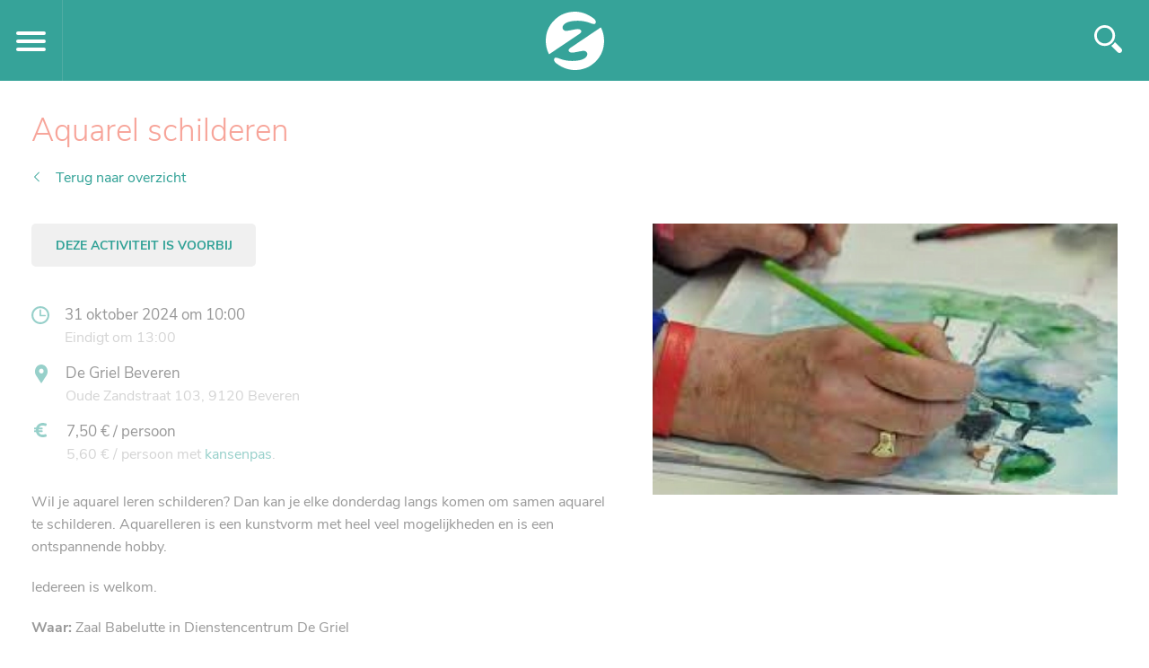

--- FILE ---
content_type: text/html; charset=UTF-8
request_url: https://zorgpuntwaasland.be/activiteiten/aquarel-schilderen-7466/
body_size: 3873
content:
<!DOCTYPE html><html lang="nl"><head><meta charset="utf-8" /><title>Aquarel schilderen - Zorgpunt waasland</title><meta name="description" xml:lang="nl" lang="nl" content="Wil je aquarel leren schilderen? Dan kan je elke donderdag langs komen om samen aquarel te schilderen. Aquarelleren is een kunstvorm met heel veel ..." /><meta name="language" content="nl"><meta property="og:title" content="Aquarel schilderen" /><meta property="og:description" content="Wil je aquarel leren schilderen? Dan kan je elke donderdag langs komen om samen aquarel te schilderen. Aquarelleren is een kunstvorm met heel veel ..." /><meta property="og:image" content="https://zorgpuntwaasland.be/storage/pictures/1574.jpg" /><meta property="og:image:secure_url" content="https://zorgpuntwaasland.be/storage/pictures/1574.jpg" /><meta property="og:type" content="website" /><meta property="og:site_name" content="" /><meta property="og:url" content="https://zorgpuntwaasland.be/activiteiten/aquarel-schilderen-7466/" /><meta itemprop="name" content="Aquarel schilderen"><meta itemprop="description" content="Wil je aquarel leren schilderen? Dan kan je elke donderdag langs komen om samen aquarel te schilderen. Aquarelleren is een kunstvorm met heel veel ..."><meta itemprop="image" content="/storage/pictures/1574.jpg"><meta name="viewport" content="width=device-width, initial-scale=1.0, maximum-scale=1.0, user-scalable=no" /><meta name="apple-mobile-web-app-capable" content="yes"><meta name="apple-mobile-web-app-status-bar-style" content="black-translucent"><link rel="canonical" href="" /><link rel="stylesheet" href="/css/main.css?v=62"><link rel="apple-touch-icon-precomposed" sizes="57x57" href="https://zorgpuntwaasland.be/images/favicon/apple-touch-icon-57x57.png" /><link rel="apple-touch-icon-precomposed" sizes="114x114" href="/images/favicon/apple-touch-icon-114x114.png" /><link rel="apple-touch-icon-precomposed" sizes="72x72" href="/images/favicon/apple-touch-icon-72x72.png" /><link rel="apple-touch-icon-precomposed" sizes="144x144" href="/images/favicon/apple-touch-icon-144x144.png" /><link rel="apple-touch-icon-precomposed" sizes="60x60" href="/images/favicon/apple-touch-icon-60x60.png" /><link rel="apple-touch-icon-precomposed" sizes="120x120" href="/images/favicon/apple-touch-icon-120x120.png" /><link rel="apple-touch-icon-precomposed" sizes="76x76" href="/images/favicon/apple-touch-icon-76x76.png" /><link rel="apple-touch-icon-precomposed" sizes="152x152" href="/images/favicon/apple-touch-icon-152x152.png" /><link rel="icon" type="image/png" href="/images/favicon/favicon-196x196.png" sizes="196x196" /><link rel="icon" type="image/png" href="/images/favicon/favicon-96x96.png" sizes="96x96" /><link rel="icon" type="image/png" href="/images/favicon/favicon-32x32.png" sizes="32x32" /><link rel="icon" type="image/png" href="/images/favicon/favicon-16x16.png" sizes="16x16" /><link rel="icon" type="image/png" href="/images/favicon/favicon-128.png" sizes="128x128" /><link rel="shortcut icon" type="image/png" href="/images/favicon/favicon-128.png" sizes="128x128" /><meta name="application-name" content="Zorgpunt waasland;"/><meta name="msapplication-TileColor" content="#FF6F00" /><meta name="msapplication-TileImage" content="/images/favicon/mstile-144x144.png" /><meta name="msapplication-square70x70logo" content="/images/favicon/mstile-70x70.png" /><meta name="msapplication-square150x150logo" content="/images/favicon/mstile-150x150.png" /><meta name="msapplication-wide310x150logo" content="/images/favicon/mstile-310x150.png" /><meta name="msapplication-square310x310logo" content="/images/favicon/mstile-310x310.png" /><script src="/js/script.min.js?v=22"></script><!--[if lt IE 9]><script src="/js/vendor/html5shiv.js"></script><![endif]--><script src='https://www.google.com/recaptcha/api.js?render=6Lf2g4MaAAAAAMy9iIgW2y6PrPQy9jwzJm1Q-H-3'></script><style>.grecaptcha-badge{ display: none; }</style><script>(function(p,u,l,s,x,q,z){var d=new Date,h=u.getElementsByTagName("head")[0],f=function(t,f){return p[t]||(f?[]:function(){(p[t][q]=p[t][q]||[]).push(arguments)})};p.GoogleAnalyticsObject=s;p[s]=f(s);p[s].l=1*d;p[x]=f(x);p[x]("set",{"start":d.getTime()});p[l]=f(l,1);p[l].push({"gtm.start":d.getTime(),event:"gtm.js"});(function(a){for(var c=0,i;c<a.length;c++){i=u.createElement("script");i.type="text/javascript";i.async=!0;i.src=a[c];h.appendChild(i)}})(["//www.google-analytics.com/analytics.js","//tracker.puls.be/"+z+"/puls.js"])})(window,document,"dataLayer","ga","puls","q","5d0c91cf7d9f3");</script></head><body id="body" class="event_item disable_transitions  "><script>$('BODY').addClass('loading');</script><nav class="mobilemenu" id="div_mobilemenu"><div class="top no-scroll"><a href="#" class="back"></a><a href="/" class="logo"></a><label class="default"></label><label class="back">Terug</label><a href="#" class="hamburger"><span></span></a></div><div class="swiper-container"><div class="swiper-wrapper"></div></div></nav><header id="header"><div class="top"><div class="inner"><nav><ul><li><a href="/nieuws/">Nieuws</a></li><li><a href="/activiteiten/">Activiteiten</a></li><li><a href="/vacatures/">Vacatures <small>9</small></a></li><li><a href="/vacatures/-/jobstudenten/">Jobstudenten</a></li><li><a href="/vrijwilligers/">Vrijwilligers</a></li><li><a href="/over-ons/">Over ons</a></li><li class="dropdown"><span>Onze visie</span><ul><li><a href="/over-ons/visie-en-missie/">Visie en missie</a></li><li><a href="/over-ons/visie-op-wonen-en-leven/">Visie op wonen en leven</a></li></ul></li><li><a href="/vind-je-verblijf/">Locaties</a></li><li><a href="/veelgestelde-vragen/">Veelgestelde vragen</a></li></ul></nav></div></div><div class="main"><div class="inner"><a href="/" class="logo"></a><nav><ul><li><a href="/dienstencentra/" class="dropmenu_button " data-id="dienstencentra">Dienstencentra</a></li><li><a href="/hulp-en-zorg-aan-huis/" class="dropmenu_button " data-id="hulpenzorg">Hulp en zorg aan huis</a></li><li><a href="/serviceflats/" class="dropmenu_button " data-id="serviceflats">Serviceflats</a></li><li><a href="/dagopvang/" class="dropmenu_button " data-id="dagopvang">Dagopvang</a></li><li><a href="/opvang-mensen-met-een-beperking/" class="dropmenu_button " data-id="opvang_beperking">Opvang mensen met een beperking</a></li><li><a href="/kortverblijf/" class="dropmenu_button " data-id="kortverblijf">Kortverblijf</a></li><li><a href="/woonzorgcentra/" class="dropmenu_button " data-id="woonzorgcentra">Woonzorgcentra</a></li></ul></nav><form action="/zoeken/" method="post" class="search "><a href="" class="toggle"></a><div><input type="text" name="q" value="" placeholder="Je zoekterm..."></div><input class="submit" type="submit" value=""></form><a href="/contact/" class="contact"><div><small>Vragen of opmerkingen?</small><b>Contacteer ons</b></div></a><a href="/" class="back"><span>Terug naar website</span></a></div></div></header><nav class="dropmenu" id="nav_dropmenu"><div class="inner"><section><section class="content" id="section_dropmenu_content"></section></section></div></nav><script type="text/javascript" src="//s7.addthis.com/js/300/addthis_widget.js#pubid=ra-51d46b7d1d093930"></script><script>
        var addthis_config = {
            ui_disable: true
        }
        </script><section class="news_item_holder  passed "><div class="inner"><h1>Aquarel schilderen</h1><a href="/activiteiten/" class="back">Terug naar overzicht</a><div class="grid"><div class="left"><label class="notice passed"><span>Deze activiteit is voorbij</span></label><ul class="info"><li class="time"><span>
                     31 oktober 2024 om 10:00
                     
                                                  <small>Eindigt om 13:00</small></span></li><li class="location"><span><a href="/vind-je-verblijf/l/de-griel-beveren/">De Griel Beveren</a><small>Oude Zandstraat 103, 9120 Beveren</small></span></li><li class="price"><span>
                  7,50 &euro; / persoon
                                        <small>5,60 &euro; / persoon met <a href="https://www.sint-niklaas.be/onze-dienstverlening/geld-hulp-en-advies/geld/kansenpas" target="_blank">kansenpas</a>.</small></span></li></ul><div class="editor_text"><p>Wil je aquarel leren schilderen? Dan kan je elke donderdag langs komen om samen aquarel te schilderen. Aquarelleren is een kunstvorm met heel veel mogelijkheden&nbsp;en is een ontspannende hobby.</p><p>Iedereen is welkom.</p><p><strong>Waar:</strong><span>&nbsp;Zaal Babelutte in Dienstencentrum De Griel</span></p><p><strong>Inschrijven:&nbsp;</strong>Telefonisch: 03 375 66 94&nbsp;</p><p>&nbsp; &nbsp; &nbsp; &nbsp; &nbsp; &nbsp; &nbsp; &nbsp; &nbsp; &nbsp; &nbsp; Via mail:<span>&nbsp;</span><span>ldc.degriel@zpw.be</span></p><p>&nbsp; &nbsp; &nbsp; &nbsp; &nbsp; &nbsp; &nbsp; &nbsp; &nbsp; &nbsp; &nbsp; Aan het onthaal: elke weekdag van 10.00 - 12.30 uur en van 13.00 - 14.00 uur</p><p><span><strong>Kostprijs:&nbsp;</strong><span>7,50 euro&nbsp; &nbsp; &nbsp; K.P. 5,60 euro</span> &nbsp;</span></p></div></div><div class="right"><section class="gallery"><ul><li><a href="https://images.zorgpuntwaasland.be/1574/1574.jpg?width=1920&upsize=yes&height=1080" class="lightbox-link"><img src="https://images.zorgpuntwaasland.be/1574/1574.jpg?width=600&upsize=yes&height=350&crop=smart" height="350" width="600" alt="Aquarel schilderen" /></a></li></ul></section></div></div></div></section><footer><div class="top"><div class="inner"><div class="info"><figure class="logo"></figure><div class="social"><h3>Volg ons!</h3><ul><li><a href="https://www.youtube.com/@zorgpuntwaasland" target="new" class="youtube"></a></li><li><a href="https://facebook.com/zorgpuntwaasland" target="new" class="facebook"></a></li></ul></div><nav><a href="/privacy-policy/">Privacy beleid</a><a href="/cookie-policy/">Cookie beleid</a></nav></div><div class="contact"><nav><a href="/veelgestelde-vragen/">Info &amp; vragen</a><a href="/activiteiten/">Activiteiten</a><a href="/nieuws/">Recent nieuws</a></nav><div class="contacts full"><div><h4>Info, advies, aanvragen thuis- en woonzorg in Beveren-Kruibeke-Zwijndrecht, Sint-Niklaas en Sint-Gillis-Waas</h4><p><a href="tel: 03 376 86 86">03 376 86 86</a><br><a href="mailto: thuisenwoonzorg@zpw.be">thuisenwoonzorg@zpw.be</a></p><h5>Openingsuren</h5>
                      Elke werkdag van 9-12.30 en van 13-16.30u
                    </div></div><a href="/contact/" class="contact"><span>Contacteer ons</span></a></div><div class="testimonial"><div><p>"De nachten van De Spoele&#039; samen op de foto. Stephanie doet ook de nacht in WZC De Gerda. "</p><div class="name">
                      Hilde, Nathalie en Stephanie 
                      <span>Verpleegkundige en zorgkundigen nacht </span></div></div><figure><img src="/storage/cimage/imgp.php?src=loading.jpg&height=330&width=500&q=100&co=1&crop-to-fit=1&sa=jpg" data-src="https://images.zorgpuntwaasland.be/2992/2992.jpg?width=500&upsize=yes&height=330&crop=smart" height="330" width="500" class="lazyload" alt="" /></figure></div></div></div><div class="bottom"><div class="inner"><span><b>Maatschappelijke zetel/administratie:</b> Oude Zandstraat 92, 9120 Beveren<br><b class="nobreak">Tel.:</b><a class="tel" href="tel: 03 375 54 10">03 375 54 10</a><span class="space">-</span><b class="nobreak">E-mail:</b><a class="email" href="mailto: info@zpw.be">info@zpw.be</a><span class="space">-</span><b>Ondernemingsnummer:</b><span>0696.715.960</span></span><a href="https://puls.be" class="credit"><span>Ontwikkeling</span> door puls.be</a></div></div></footer><script type="application/ld+json">
       
           {"@context":"http:\/\/schema.org","@type":"Organization","name":"Zorgpunt waasland","url":"https:\/\/zorgpuntwaasland.be","logo":"https:\/\/zorgpuntwaasland.be\/images\/logo.jpg","sameAs":["https:\/\/facebook.com\/zorgpuntwaasland","","https:\/\/www.youtube.com\/@zorgpuntwaasland"]}

       
           {"@context":"http:\/\/schema.org","@type":"Event","name":"Aquarel schilderen","description":"Wil je aquarel leren schilderen? Dan kan je elke donderdag langs komen om samen aquarel te schilderen. Aquarelleren is een kunstvorm met heel veel mogelijkheden&nbsp;en is een ontspannende hobby.\r\nIedereen is welkom.\r\nWaar:&nbsp;Zaal Babelutte in Dienstencentrum De Griel\r\nInschrijven:&nbsp;Telefonisch: 03 375 66 94&nbsp;\r\n&nbsp; &nbsp; &nbsp; &nbsp; &nbsp; &nbsp; &nbsp; &nbsp; &nbsp; &nbsp; &nbsp; Via mail:&nbsp;ldc.degriel@zpw.be\r\n&nbsp; &nbsp; &nbsp; &nbsp; &nbsp; &nbsp; &nbsp; &nbsp; &nbsp; &nbsp; &nbsp; Aan het onthaal: elke weekdag van 10.00 - 12.30 uur en van 13.00 - 14.00 uur\r\nKostprijs:&nbsp;7,50 euro&nbsp; &nbsp; &nbsp; K.P. 5,60 euro &nbsp;","startDate":"2024-10-31T10:00:00+01:00","endDate":"2024-10-31T13:00:00+01:00","location":{"@type":"PostalAddress","streetAddress":"Oude Zandstraat 103","postalCode":"9120","addressLocality":"Beveren","addressCountry":"BE"},"url":"https:\/\/zorgpuntwaasland.be"}

            </script></body></html>

--- FILE ---
content_type: text/html; charset=UTF-8
request_url: https://zorgpuntwaasland.be/get/mobilemenu/?level=0
body_size: 51
content:

<a href="#" class="icon dropper" data-type="category" data-id="18">Dienstencentra</a>
<a href="#" class="icon dropper" data-type="category" data-id="17">Hulp en zorg aan huis</a>
<a href="#" class="icon dropper" data-type="category" data-id="19">Serviceflats</a>
<a href="#" class="icon dropper" data-type="category" data-id="21">Dagopvang</a>
<a href="#" class="icon dropper" data-type="category" data-id="23">Opvang mensen met een beperking</a>
<a href="#" class="icon dropper" data-type="category" data-id="22">Kortverblijf</a>
<a href="#" class="icon dropper" data-type="category" data-id="20">Woonzorgcentra</a>


<a href="/nieuws/" class="icon" data-type="news">Nieuws</a>
<a href="/activiteiten/" class="icon" data-type="events">Activiteiten</a>
<a href="/vacatures/" class="icon dropper" data-type="jobs">Vacatures</a>

<a href="" class="icon dropper" data-type="about">Over ons</a>

<a href="/contact/" class="icon" data-type="contact">Contact</a>
<a href="/vind-je-verblijf/" class="icon highlighted" data-type="locations">Vind je verblijf</a>














--- FILE ---
content_type: text/html; charset=utf-8
request_url: https://www.google.com/recaptcha/api2/anchor?ar=1&k=6Lf2g4MaAAAAAMy9iIgW2y6PrPQy9jwzJm1Q-H-3&co=aHR0cHM6Ly96b3JncHVudHdhYXNsYW5kLmJlOjQ0Mw..&hl=en&v=PoyoqOPhxBO7pBk68S4YbpHZ&size=invisible&anchor-ms=20000&execute-ms=30000&cb=t6yq26y7cvgi
body_size: 48601
content:
<!DOCTYPE HTML><html dir="ltr" lang="en"><head><meta http-equiv="Content-Type" content="text/html; charset=UTF-8">
<meta http-equiv="X-UA-Compatible" content="IE=edge">
<title>reCAPTCHA</title>
<style type="text/css">
/* cyrillic-ext */
@font-face {
  font-family: 'Roboto';
  font-style: normal;
  font-weight: 400;
  font-stretch: 100%;
  src: url(//fonts.gstatic.com/s/roboto/v48/KFO7CnqEu92Fr1ME7kSn66aGLdTylUAMa3GUBHMdazTgWw.woff2) format('woff2');
  unicode-range: U+0460-052F, U+1C80-1C8A, U+20B4, U+2DE0-2DFF, U+A640-A69F, U+FE2E-FE2F;
}
/* cyrillic */
@font-face {
  font-family: 'Roboto';
  font-style: normal;
  font-weight: 400;
  font-stretch: 100%;
  src: url(//fonts.gstatic.com/s/roboto/v48/KFO7CnqEu92Fr1ME7kSn66aGLdTylUAMa3iUBHMdazTgWw.woff2) format('woff2');
  unicode-range: U+0301, U+0400-045F, U+0490-0491, U+04B0-04B1, U+2116;
}
/* greek-ext */
@font-face {
  font-family: 'Roboto';
  font-style: normal;
  font-weight: 400;
  font-stretch: 100%;
  src: url(//fonts.gstatic.com/s/roboto/v48/KFO7CnqEu92Fr1ME7kSn66aGLdTylUAMa3CUBHMdazTgWw.woff2) format('woff2');
  unicode-range: U+1F00-1FFF;
}
/* greek */
@font-face {
  font-family: 'Roboto';
  font-style: normal;
  font-weight: 400;
  font-stretch: 100%;
  src: url(//fonts.gstatic.com/s/roboto/v48/KFO7CnqEu92Fr1ME7kSn66aGLdTylUAMa3-UBHMdazTgWw.woff2) format('woff2');
  unicode-range: U+0370-0377, U+037A-037F, U+0384-038A, U+038C, U+038E-03A1, U+03A3-03FF;
}
/* math */
@font-face {
  font-family: 'Roboto';
  font-style: normal;
  font-weight: 400;
  font-stretch: 100%;
  src: url(//fonts.gstatic.com/s/roboto/v48/KFO7CnqEu92Fr1ME7kSn66aGLdTylUAMawCUBHMdazTgWw.woff2) format('woff2');
  unicode-range: U+0302-0303, U+0305, U+0307-0308, U+0310, U+0312, U+0315, U+031A, U+0326-0327, U+032C, U+032F-0330, U+0332-0333, U+0338, U+033A, U+0346, U+034D, U+0391-03A1, U+03A3-03A9, U+03B1-03C9, U+03D1, U+03D5-03D6, U+03F0-03F1, U+03F4-03F5, U+2016-2017, U+2034-2038, U+203C, U+2040, U+2043, U+2047, U+2050, U+2057, U+205F, U+2070-2071, U+2074-208E, U+2090-209C, U+20D0-20DC, U+20E1, U+20E5-20EF, U+2100-2112, U+2114-2115, U+2117-2121, U+2123-214F, U+2190, U+2192, U+2194-21AE, U+21B0-21E5, U+21F1-21F2, U+21F4-2211, U+2213-2214, U+2216-22FF, U+2308-230B, U+2310, U+2319, U+231C-2321, U+2336-237A, U+237C, U+2395, U+239B-23B7, U+23D0, U+23DC-23E1, U+2474-2475, U+25AF, U+25B3, U+25B7, U+25BD, U+25C1, U+25CA, U+25CC, U+25FB, U+266D-266F, U+27C0-27FF, U+2900-2AFF, U+2B0E-2B11, U+2B30-2B4C, U+2BFE, U+3030, U+FF5B, U+FF5D, U+1D400-1D7FF, U+1EE00-1EEFF;
}
/* symbols */
@font-face {
  font-family: 'Roboto';
  font-style: normal;
  font-weight: 400;
  font-stretch: 100%;
  src: url(//fonts.gstatic.com/s/roboto/v48/KFO7CnqEu92Fr1ME7kSn66aGLdTylUAMaxKUBHMdazTgWw.woff2) format('woff2');
  unicode-range: U+0001-000C, U+000E-001F, U+007F-009F, U+20DD-20E0, U+20E2-20E4, U+2150-218F, U+2190, U+2192, U+2194-2199, U+21AF, U+21E6-21F0, U+21F3, U+2218-2219, U+2299, U+22C4-22C6, U+2300-243F, U+2440-244A, U+2460-24FF, U+25A0-27BF, U+2800-28FF, U+2921-2922, U+2981, U+29BF, U+29EB, U+2B00-2BFF, U+4DC0-4DFF, U+FFF9-FFFB, U+10140-1018E, U+10190-1019C, U+101A0, U+101D0-101FD, U+102E0-102FB, U+10E60-10E7E, U+1D2C0-1D2D3, U+1D2E0-1D37F, U+1F000-1F0FF, U+1F100-1F1AD, U+1F1E6-1F1FF, U+1F30D-1F30F, U+1F315, U+1F31C, U+1F31E, U+1F320-1F32C, U+1F336, U+1F378, U+1F37D, U+1F382, U+1F393-1F39F, U+1F3A7-1F3A8, U+1F3AC-1F3AF, U+1F3C2, U+1F3C4-1F3C6, U+1F3CA-1F3CE, U+1F3D4-1F3E0, U+1F3ED, U+1F3F1-1F3F3, U+1F3F5-1F3F7, U+1F408, U+1F415, U+1F41F, U+1F426, U+1F43F, U+1F441-1F442, U+1F444, U+1F446-1F449, U+1F44C-1F44E, U+1F453, U+1F46A, U+1F47D, U+1F4A3, U+1F4B0, U+1F4B3, U+1F4B9, U+1F4BB, U+1F4BF, U+1F4C8-1F4CB, U+1F4D6, U+1F4DA, U+1F4DF, U+1F4E3-1F4E6, U+1F4EA-1F4ED, U+1F4F7, U+1F4F9-1F4FB, U+1F4FD-1F4FE, U+1F503, U+1F507-1F50B, U+1F50D, U+1F512-1F513, U+1F53E-1F54A, U+1F54F-1F5FA, U+1F610, U+1F650-1F67F, U+1F687, U+1F68D, U+1F691, U+1F694, U+1F698, U+1F6AD, U+1F6B2, U+1F6B9-1F6BA, U+1F6BC, U+1F6C6-1F6CF, U+1F6D3-1F6D7, U+1F6E0-1F6EA, U+1F6F0-1F6F3, U+1F6F7-1F6FC, U+1F700-1F7FF, U+1F800-1F80B, U+1F810-1F847, U+1F850-1F859, U+1F860-1F887, U+1F890-1F8AD, U+1F8B0-1F8BB, U+1F8C0-1F8C1, U+1F900-1F90B, U+1F93B, U+1F946, U+1F984, U+1F996, U+1F9E9, U+1FA00-1FA6F, U+1FA70-1FA7C, U+1FA80-1FA89, U+1FA8F-1FAC6, U+1FACE-1FADC, U+1FADF-1FAE9, U+1FAF0-1FAF8, U+1FB00-1FBFF;
}
/* vietnamese */
@font-face {
  font-family: 'Roboto';
  font-style: normal;
  font-weight: 400;
  font-stretch: 100%;
  src: url(//fonts.gstatic.com/s/roboto/v48/KFO7CnqEu92Fr1ME7kSn66aGLdTylUAMa3OUBHMdazTgWw.woff2) format('woff2');
  unicode-range: U+0102-0103, U+0110-0111, U+0128-0129, U+0168-0169, U+01A0-01A1, U+01AF-01B0, U+0300-0301, U+0303-0304, U+0308-0309, U+0323, U+0329, U+1EA0-1EF9, U+20AB;
}
/* latin-ext */
@font-face {
  font-family: 'Roboto';
  font-style: normal;
  font-weight: 400;
  font-stretch: 100%;
  src: url(//fonts.gstatic.com/s/roboto/v48/KFO7CnqEu92Fr1ME7kSn66aGLdTylUAMa3KUBHMdazTgWw.woff2) format('woff2');
  unicode-range: U+0100-02BA, U+02BD-02C5, U+02C7-02CC, U+02CE-02D7, U+02DD-02FF, U+0304, U+0308, U+0329, U+1D00-1DBF, U+1E00-1E9F, U+1EF2-1EFF, U+2020, U+20A0-20AB, U+20AD-20C0, U+2113, U+2C60-2C7F, U+A720-A7FF;
}
/* latin */
@font-face {
  font-family: 'Roboto';
  font-style: normal;
  font-weight: 400;
  font-stretch: 100%;
  src: url(//fonts.gstatic.com/s/roboto/v48/KFO7CnqEu92Fr1ME7kSn66aGLdTylUAMa3yUBHMdazQ.woff2) format('woff2');
  unicode-range: U+0000-00FF, U+0131, U+0152-0153, U+02BB-02BC, U+02C6, U+02DA, U+02DC, U+0304, U+0308, U+0329, U+2000-206F, U+20AC, U+2122, U+2191, U+2193, U+2212, U+2215, U+FEFF, U+FFFD;
}
/* cyrillic-ext */
@font-face {
  font-family: 'Roboto';
  font-style: normal;
  font-weight: 500;
  font-stretch: 100%;
  src: url(//fonts.gstatic.com/s/roboto/v48/KFO7CnqEu92Fr1ME7kSn66aGLdTylUAMa3GUBHMdazTgWw.woff2) format('woff2');
  unicode-range: U+0460-052F, U+1C80-1C8A, U+20B4, U+2DE0-2DFF, U+A640-A69F, U+FE2E-FE2F;
}
/* cyrillic */
@font-face {
  font-family: 'Roboto';
  font-style: normal;
  font-weight: 500;
  font-stretch: 100%;
  src: url(//fonts.gstatic.com/s/roboto/v48/KFO7CnqEu92Fr1ME7kSn66aGLdTylUAMa3iUBHMdazTgWw.woff2) format('woff2');
  unicode-range: U+0301, U+0400-045F, U+0490-0491, U+04B0-04B1, U+2116;
}
/* greek-ext */
@font-face {
  font-family: 'Roboto';
  font-style: normal;
  font-weight: 500;
  font-stretch: 100%;
  src: url(//fonts.gstatic.com/s/roboto/v48/KFO7CnqEu92Fr1ME7kSn66aGLdTylUAMa3CUBHMdazTgWw.woff2) format('woff2');
  unicode-range: U+1F00-1FFF;
}
/* greek */
@font-face {
  font-family: 'Roboto';
  font-style: normal;
  font-weight: 500;
  font-stretch: 100%;
  src: url(//fonts.gstatic.com/s/roboto/v48/KFO7CnqEu92Fr1ME7kSn66aGLdTylUAMa3-UBHMdazTgWw.woff2) format('woff2');
  unicode-range: U+0370-0377, U+037A-037F, U+0384-038A, U+038C, U+038E-03A1, U+03A3-03FF;
}
/* math */
@font-face {
  font-family: 'Roboto';
  font-style: normal;
  font-weight: 500;
  font-stretch: 100%;
  src: url(//fonts.gstatic.com/s/roboto/v48/KFO7CnqEu92Fr1ME7kSn66aGLdTylUAMawCUBHMdazTgWw.woff2) format('woff2');
  unicode-range: U+0302-0303, U+0305, U+0307-0308, U+0310, U+0312, U+0315, U+031A, U+0326-0327, U+032C, U+032F-0330, U+0332-0333, U+0338, U+033A, U+0346, U+034D, U+0391-03A1, U+03A3-03A9, U+03B1-03C9, U+03D1, U+03D5-03D6, U+03F0-03F1, U+03F4-03F5, U+2016-2017, U+2034-2038, U+203C, U+2040, U+2043, U+2047, U+2050, U+2057, U+205F, U+2070-2071, U+2074-208E, U+2090-209C, U+20D0-20DC, U+20E1, U+20E5-20EF, U+2100-2112, U+2114-2115, U+2117-2121, U+2123-214F, U+2190, U+2192, U+2194-21AE, U+21B0-21E5, U+21F1-21F2, U+21F4-2211, U+2213-2214, U+2216-22FF, U+2308-230B, U+2310, U+2319, U+231C-2321, U+2336-237A, U+237C, U+2395, U+239B-23B7, U+23D0, U+23DC-23E1, U+2474-2475, U+25AF, U+25B3, U+25B7, U+25BD, U+25C1, U+25CA, U+25CC, U+25FB, U+266D-266F, U+27C0-27FF, U+2900-2AFF, U+2B0E-2B11, U+2B30-2B4C, U+2BFE, U+3030, U+FF5B, U+FF5D, U+1D400-1D7FF, U+1EE00-1EEFF;
}
/* symbols */
@font-face {
  font-family: 'Roboto';
  font-style: normal;
  font-weight: 500;
  font-stretch: 100%;
  src: url(//fonts.gstatic.com/s/roboto/v48/KFO7CnqEu92Fr1ME7kSn66aGLdTylUAMaxKUBHMdazTgWw.woff2) format('woff2');
  unicode-range: U+0001-000C, U+000E-001F, U+007F-009F, U+20DD-20E0, U+20E2-20E4, U+2150-218F, U+2190, U+2192, U+2194-2199, U+21AF, U+21E6-21F0, U+21F3, U+2218-2219, U+2299, U+22C4-22C6, U+2300-243F, U+2440-244A, U+2460-24FF, U+25A0-27BF, U+2800-28FF, U+2921-2922, U+2981, U+29BF, U+29EB, U+2B00-2BFF, U+4DC0-4DFF, U+FFF9-FFFB, U+10140-1018E, U+10190-1019C, U+101A0, U+101D0-101FD, U+102E0-102FB, U+10E60-10E7E, U+1D2C0-1D2D3, U+1D2E0-1D37F, U+1F000-1F0FF, U+1F100-1F1AD, U+1F1E6-1F1FF, U+1F30D-1F30F, U+1F315, U+1F31C, U+1F31E, U+1F320-1F32C, U+1F336, U+1F378, U+1F37D, U+1F382, U+1F393-1F39F, U+1F3A7-1F3A8, U+1F3AC-1F3AF, U+1F3C2, U+1F3C4-1F3C6, U+1F3CA-1F3CE, U+1F3D4-1F3E0, U+1F3ED, U+1F3F1-1F3F3, U+1F3F5-1F3F7, U+1F408, U+1F415, U+1F41F, U+1F426, U+1F43F, U+1F441-1F442, U+1F444, U+1F446-1F449, U+1F44C-1F44E, U+1F453, U+1F46A, U+1F47D, U+1F4A3, U+1F4B0, U+1F4B3, U+1F4B9, U+1F4BB, U+1F4BF, U+1F4C8-1F4CB, U+1F4D6, U+1F4DA, U+1F4DF, U+1F4E3-1F4E6, U+1F4EA-1F4ED, U+1F4F7, U+1F4F9-1F4FB, U+1F4FD-1F4FE, U+1F503, U+1F507-1F50B, U+1F50D, U+1F512-1F513, U+1F53E-1F54A, U+1F54F-1F5FA, U+1F610, U+1F650-1F67F, U+1F687, U+1F68D, U+1F691, U+1F694, U+1F698, U+1F6AD, U+1F6B2, U+1F6B9-1F6BA, U+1F6BC, U+1F6C6-1F6CF, U+1F6D3-1F6D7, U+1F6E0-1F6EA, U+1F6F0-1F6F3, U+1F6F7-1F6FC, U+1F700-1F7FF, U+1F800-1F80B, U+1F810-1F847, U+1F850-1F859, U+1F860-1F887, U+1F890-1F8AD, U+1F8B0-1F8BB, U+1F8C0-1F8C1, U+1F900-1F90B, U+1F93B, U+1F946, U+1F984, U+1F996, U+1F9E9, U+1FA00-1FA6F, U+1FA70-1FA7C, U+1FA80-1FA89, U+1FA8F-1FAC6, U+1FACE-1FADC, U+1FADF-1FAE9, U+1FAF0-1FAF8, U+1FB00-1FBFF;
}
/* vietnamese */
@font-face {
  font-family: 'Roboto';
  font-style: normal;
  font-weight: 500;
  font-stretch: 100%;
  src: url(//fonts.gstatic.com/s/roboto/v48/KFO7CnqEu92Fr1ME7kSn66aGLdTylUAMa3OUBHMdazTgWw.woff2) format('woff2');
  unicode-range: U+0102-0103, U+0110-0111, U+0128-0129, U+0168-0169, U+01A0-01A1, U+01AF-01B0, U+0300-0301, U+0303-0304, U+0308-0309, U+0323, U+0329, U+1EA0-1EF9, U+20AB;
}
/* latin-ext */
@font-face {
  font-family: 'Roboto';
  font-style: normal;
  font-weight: 500;
  font-stretch: 100%;
  src: url(//fonts.gstatic.com/s/roboto/v48/KFO7CnqEu92Fr1ME7kSn66aGLdTylUAMa3KUBHMdazTgWw.woff2) format('woff2');
  unicode-range: U+0100-02BA, U+02BD-02C5, U+02C7-02CC, U+02CE-02D7, U+02DD-02FF, U+0304, U+0308, U+0329, U+1D00-1DBF, U+1E00-1E9F, U+1EF2-1EFF, U+2020, U+20A0-20AB, U+20AD-20C0, U+2113, U+2C60-2C7F, U+A720-A7FF;
}
/* latin */
@font-face {
  font-family: 'Roboto';
  font-style: normal;
  font-weight: 500;
  font-stretch: 100%;
  src: url(//fonts.gstatic.com/s/roboto/v48/KFO7CnqEu92Fr1ME7kSn66aGLdTylUAMa3yUBHMdazQ.woff2) format('woff2');
  unicode-range: U+0000-00FF, U+0131, U+0152-0153, U+02BB-02BC, U+02C6, U+02DA, U+02DC, U+0304, U+0308, U+0329, U+2000-206F, U+20AC, U+2122, U+2191, U+2193, U+2212, U+2215, U+FEFF, U+FFFD;
}
/* cyrillic-ext */
@font-face {
  font-family: 'Roboto';
  font-style: normal;
  font-weight: 900;
  font-stretch: 100%;
  src: url(//fonts.gstatic.com/s/roboto/v48/KFO7CnqEu92Fr1ME7kSn66aGLdTylUAMa3GUBHMdazTgWw.woff2) format('woff2');
  unicode-range: U+0460-052F, U+1C80-1C8A, U+20B4, U+2DE0-2DFF, U+A640-A69F, U+FE2E-FE2F;
}
/* cyrillic */
@font-face {
  font-family: 'Roboto';
  font-style: normal;
  font-weight: 900;
  font-stretch: 100%;
  src: url(//fonts.gstatic.com/s/roboto/v48/KFO7CnqEu92Fr1ME7kSn66aGLdTylUAMa3iUBHMdazTgWw.woff2) format('woff2');
  unicode-range: U+0301, U+0400-045F, U+0490-0491, U+04B0-04B1, U+2116;
}
/* greek-ext */
@font-face {
  font-family: 'Roboto';
  font-style: normal;
  font-weight: 900;
  font-stretch: 100%;
  src: url(//fonts.gstatic.com/s/roboto/v48/KFO7CnqEu92Fr1ME7kSn66aGLdTylUAMa3CUBHMdazTgWw.woff2) format('woff2');
  unicode-range: U+1F00-1FFF;
}
/* greek */
@font-face {
  font-family: 'Roboto';
  font-style: normal;
  font-weight: 900;
  font-stretch: 100%;
  src: url(//fonts.gstatic.com/s/roboto/v48/KFO7CnqEu92Fr1ME7kSn66aGLdTylUAMa3-UBHMdazTgWw.woff2) format('woff2');
  unicode-range: U+0370-0377, U+037A-037F, U+0384-038A, U+038C, U+038E-03A1, U+03A3-03FF;
}
/* math */
@font-face {
  font-family: 'Roboto';
  font-style: normal;
  font-weight: 900;
  font-stretch: 100%;
  src: url(//fonts.gstatic.com/s/roboto/v48/KFO7CnqEu92Fr1ME7kSn66aGLdTylUAMawCUBHMdazTgWw.woff2) format('woff2');
  unicode-range: U+0302-0303, U+0305, U+0307-0308, U+0310, U+0312, U+0315, U+031A, U+0326-0327, U+032C, U+032F-0330, U+0332-0333, U+0338, U+033A, U+0346, U+034D, U+0391-03A1, U+03A3-03A9, U+03B1-03C9, U+03D1, U+03D5-03D6, U+03F0-03F1, U+03F4-03F5, U+2016-2017, U+2034-2038, U+203C, U+2040, U+2043, U+2047, U+2050, U+2057, U+205F, U+2070-2071, U+2074-208E, U+2090-209C, U+20D0-20DC, U+20E1, U+20E5-20EF, U+2100-2112, U+2114-2115, U+2117-2121, U+2123-214F, U+2190, U+2192, U+2194-21AE, U+21B0-21E5, U+21F1-21F2, U+21F4-2211, U+2213-2214, U+2216-22FF, U+2308-230B, U+2310, U+2319, U+231C-2321, U+2336-237A, U+237C, U+2395, U+239B-23B7, U+23D0, U+23DC-23E1, U+2474-2475, U+25AF, U+25B3, U+25B7, U+25BD, U+25C1, U+25CA, U+25CC, U+25FB, U+266D-266F, U+27C0-27FF, U+2900-2AFF, U+2B0E-2B11, U+2B30-2B4C, U+2BFE, U+3030, U+FF5B, U+FF5D, U+1D400-1D7FF, U+1EE00-1EEFF;
}
/* symbols */
@font-face {
  font-family: 'Roboto';
  font-style: normal;
  font-weight: 900;
  font-stretch: 100%;
  src: url(//fonts.gstatic.com/s/roboto/v48/KFO7CnqEu92Fr1ME7kSn66aGLdTylUAMaxKUBHMdazTgWw.woff2) format('woff2');
  unicode-range: U+0001-000C, U+000E-001F, U+007F-009F, U+20DD-20E0, U+20E2-20E4, U+2150-218F, U+2190, U+2192, U+2194-2199, U+21AF, U+21E6-21F0, U+21F3, U+2218-2219, U+2299, U+22C4-22C6, U+2300-243F, U+2440-244A, U+2460-24FF, U+25A0-27BF, U+2800-28FF, U+2921-2922, U+2981, U+29BF, U+29EB, U+2B00-2BFF, U+4DC0-4DFF, U+FFF9-FFFB, U+10140-1018E, U+10190-1019C, U+101A0, U+101D0-101FD, U+102E0-102FB, U+10E60-10E7E, U+1D2C0-1D2D3, U+1D2E0-1D37F, U+1F000-1F0FF, U+1F100-1F1AD, U+1F1E6-1F1FF, U+1F30D-1F30F, U+1F315, U+1F31C, U+1F31E, U+1F320-1F32C, U+1F336, U+1F378, U+1F37D, U+1F382, U+1F393-1F39F, U+1F3A7-1F3A8, U+1F3AC-1F3AF, U+1F3C2, U+1F3C4-1F3C6, U+1F3CA-1F3CE, U+1F3D4-1F3E0, U+1F3ED, U+1F3F1-1F3F3, U+1F3F5-1F3F7, U+1F408, U+1F415, U+1F41F, U+1F426, U+1F43F, U+1F441-1F442, U+1F444, U+1F446-1F449, U+1F44C-1F44E, U+1F453, U+1F46A, U+1F47D, U+1F4A3, U+1F4B0, U+1F4B3, U+1F4B9, U+1F4BB, U+1F4BF, U+1F4C8-1F4CB, U+1F4D6, U+1F4DA, U+1F4DF, U+1F4E3-1F4E6, U+1F4EA-1F4ED, U+1F4F7, U+1F4F9-1F4FB, U+1F4FD-1F4FE, U+1F503, U+1F507-1F50B, U+1F50D, U+1F512-1F513, U+1F53E-1F54A, U+1F54F-1F5FA, U+1F610, U+1F650-1F67F, U+1F687, U+1F68D, U+1F691, U+1F694, U+1F698, U+1F6AD, U+1F6B2, U+1F6B9-1F6BA, U+1F6BC, U+1F6C6-1F6CF, U+1F6D3-1F6D7, U+1F6E0-1F6EA, U+1F6F0-1F6F3, U+1F6F7-1F6FC, U+1F700-1F7FF, U+1F800-1F80B, U+1F810-1F847, U+1F850-1F859, U+1F860-1F887, U+1F890-1F8AD, U+1F8B0-1F8BB, U+1F8C0-1F8C1, U+1F900-1F90B, U+1F93B, U+1F946, U+1F984, U+1F996, U+1F9E9, U+1FA00-1FA6F, U+1FA70-1FA7C, U+1FA80-1FA89, U+1FA8F-1FAC6, U+1FACE-1FADC, U+1FADF-1FAE9, U+1FAF0-1FAF8, U+1FB00-1FBFF;
}
/* vietnamese */
@font-face {
  font-family: 'Roboto';
  font-style: normal;
  font-weight: 900;
  font-stretch: 100%;
  src: url(//fonts.gstatic.com/s/roboto/v48/KFO7CnqEu92Fr1ME7kSn66aGLdTylUAMa3OUBHMdazTgWw.woff2) format('woff2');
  unicode-range: U+0102-0103, U+0110-0111, U+0128-0129, U+0168-0169, U+01A0-01A1, U+01AF-01B0, U+0300-0301, U+0303-0304, U+0308-0309, U+0323, U+0329, U+1EA0-1EF9, U+20AB;
}
/* latin-ext */
@font-face {
  font-family: 'Roboto';
  font-style: normal;
  font-weight: 900;
  font-stretch: 100%;
  src: url(//fonts.gstatic.com/s/roboto/v48/KFO7CnqEu92Fr1ME7kSn66aGLdTylUAMa3KUBHMdazTgWw.woff2) format('woff2');
  unicode-range: U+0100-02BA, U+02BD-02C5, U+02C7-02CC, U+02CE-02D7, U+02DD-02FF, U+0304, U+0308, U+0329, U+1D00-1DBF, U+1E00-1E9F, U+1EF2-1EFF, U+2020, U+20A0-20AB, U+20AD-20C0, U+2113, U+2C60-2C7F, U+A720-A7FF;
}
/* latin */
@font-face {
  font-family: 'Roboto';
  font-style: normal;
  font-weight: 900;
  font-stretch: 100%;
  src: url(//fonts.gstatic.com/s/roboto/v48/KFO7CnqEu92Fr1ME7kSn66aGLdTylUAMa3yUBHMdazQ.woff2) format('woff2');
  unicode-range: U+0000-00FF, U+0131, U+0152-0153, U+02BB-02BC, U+02C6, U+02DA, U+02DC, U+0304, U+0308, U+0329, U+2000-206F, U+20AC, U+2122, U+2191, U+2193, U+2212, U+2215, U+FEFF, U+FFFD;
}

</style>
<link rel="stylesheet" type="text/css" href="https://www.gstatic.com/recaptcha/releases/PoyoqOPhxBO7pBk68S4YbpHZ/styles__ltr.css">
<script nonce="byAgUSkK5I0iwbL8nDMs2g" type="text/javascript">window['__recaptcha_api'] = 'https://www.google.com/recaptcha/api2/';</script>
<script type="text/javascript" src="https://www.gstatic.com/recaptcha/releases/PoyoqOPhxBO7pBk68S4YbpHZ/recaptcha__en.js" nonce="byAgUSkK5I0iwbL8nDMs2g">
      
    </script></head>
<body><div id="rc-anchor-alert" class="rc-anchor-alert"></div>
<input type="hidden" id="recaptcha-token" value="[base64]">
<script type="text/javascript" nonce="byAgUSkK5I0iwbL8nDMs2g">
      recaptcha.anchor.Main.init("[\x22ainput\x22,[\x22bgdata\x22,\x22\x22,\[base64]/[base64]/[base64]/[base64]/cjw8ejpyPj4+eil9Y2F0Y2gobCl7dGhyb3cgbDt9fSxIPWZ1bmN0aW9uKHcsdCx6KXtpZih3PT0xOTR8fHc9PTIwOCl0LnZbd10/dC52W3ddLmNvbmNhdCh6KTp0LnZbd109b2Yoeix0KTtlbHNle2lmKHQuYkImJnchPTMxNylyZXR1cm47dz09NjZ8fHc9PTEyMnx8dz09NDcwfHx3PT00NHx8dz09NDE2fHx3PT0zOTd8fHc9PTQyMXx8dz09Njh8fHc9PTcwfHx3PT0xODQ/[base64]/[base64]/[base64]/bmV3IGRbVl0oSlswXSk6cD09Mj9uZXcgZFtWXShKWzBdLEpbMV0pOnA9PTM/bmV3IGRbVl0oSlswXSxKWzFdLEpbMl0pOnA9PTQ/[base64]/[base64]/[base64]/[base64]\x22,\[base64]\x22,\x22wpcnwoHDtMOCwpzDnMK3KsKvGCUgX1VfYMOaw5lPw4QGwpMqwo/CtyIubWZKZ8KIEcK1WnHCgsOGcF56wpHCscO2wobCgmHDlmnCmsOhwq7CusKFw4MPwrnDj8Oew7TCmhtmPsKAwrbDvcKpw4w0aMO9w53ChcOQwrUJEMOtLDLCt183wpjCp8ORHUXDuy1+w4hvdCx4aWjCscOwXCM0w7N2wpMWbiBdQEsqw4jDlsKCwqF/[base64]/DvcOOX8Onw5TDvQfClcO1wrAWGsO/GzTCksOhHExgHcOKw57CmQzDu8OaBE4dwpnDumbCicOWwrzDq8O9fxbDh8KJwq7CvHvCslwcw6rDl8KDwroyw6wEwqzCrsKAwoLDrVfDusK5wpnDn35Rwqhpw4I7w5nDusK5UMKBw58JGMOMX8K8aA/CjMKqwpATw7fCsi3CmDowWAzCnj8LwoLDgDURdyfCvz7Cp8ODYsKrwo8aQibDh8KnEmg5w6DCrcOew4TCtMKYVMOwwpFgHFvCucOYfmMyw4rClF7ChcKCw6LDvWzDgUXCg8KhRU1yO8K3w5YeBmnDs8K6wr4QIGDCvsKWQsKQDiYyDsK/QwYnGsKua8KYN1g2c8Kew6/[base64]/CqsOcNMOew5ljw5ENw60SbExSdhvDsD1GYsKkwohodjzDqcOtYk9mw6NhQcOHOMO0ZyYkw7MxDMOMw5bClsKtZw/Cg8OyGmwzw7QQQy18ZsK+wqLCiWBjPMOpw6bCrMKVwpTDuBXChcOpw5/[base64]/Dl2QHw6oURU7ChcOPw6/DvMOEwqtzDMORAcO0L8OXZ8KjwoUyw44tAcOuw4Qbwo/DlENLC8OrZ8OLJsKDDRvChMKcHRXCnsKBwrvChQHCjGIocMOAwrbDhg40SAxJwrbCu8OqwogNw4ofwq3DjzM2w4/DpsOowoQnNlXClcKLDUNPI0jDv8OAw4U3w5VbPMKmcFbCpGI2ccKVw77CgGslFU0mw4PCuDYhwqgCwojCu1jChGVZEsKob3LCvsKGwow3Tg/DmhzCiDUVwofDl8K8T8Olw7hjw4zCjsKgMnUtAsOewqzCsMKrRMO9RRPDu20fS8Kuw4/CoAxEw4lywpRYV0fDpsOwYT7DsXVtccO9w6wkMg7CrFvDqsKUw7HDsD/CiMKww4oVwqrDrQlsIW8kBnZFw7URw4LCqDDDjAzDnV9mw4w9dmQafwfDrcOCAMOEwrEjJz54XwvDg8KiS2t2Q2sqQcKMZ8OMMhpMbzrDucOue8KbHnljbCZedD0awrPCihFgKcKHwpfCmR/Ctj4Lw6ovwpU4JBI6w6jCinbCglPChsKmw6VQw4sgc8Ovw4EdwonDrsKGEm/DtMOJHcKPB8K3w7HDjcOFw43CnQHDjjMSUzzCjiVjKGbCvcOnw48ywpDDncKJwpPDjxEMwrYUaFXDojM6wpLDpSfClVt9wrjDoHrDmRvCnMKMw6MBIMOfO8Kdw5zDo8KRfW4lw5zDtsOqGTMWUMO3QQ7CqhZOw6vCo2ICY8OlwoZoFyjDqSJvw4/[base64]/Iz/[base64]/[base64]/DjsOkw4QpCBgbeEnCmHLCt2g7wq3DjwHCqcOJRX/CrcKDUW7CscOfUgZrw6vCpcOOw7bDi8OSGH89ScK/w75YH21cwpR+F8K7VsKWw5pYQsKuIAEve8OpGsKZwoDDosKHw4wtZMK+fxLChMOzeEXCtMKcwpvDsVTDpsOVcmZ7EMK1wqbDtnsPw4fCr8OBVcOhw49cGMKPc0TCi8KXwpPCmAnCmUsxwr4HQ29PwpDCjwliw4pSw7fDucKSw4fDvMKhCFAaw5JNwrp/[base64]/[base64]/[base64]/BMKFwpTDpsONw7p7w5PDhg7DuMOKwqwaIMKowo11w6RVAVFUwqADb8K0AQHDtMOjcsOTfcK4fsORFsOzDDrCvcOiGMO2w4M+MTsywpTCvEXCqDDCnsOVGDrDvTshwrl7PcKXwo85w51WZcKPH8K/ECo1HCEgw6IYw6rDl0fDgHNdw4fDhcOXYS8BTsObwpTCjVw+w6IcYcO4w7HCocKXw4jCl3fCjHFjWV8Ed8K/A8KgRsOlccKwwoNJw5F1w4AkXcOBw6FRB8KAVEpPGcOZwrU2w7rCvS8+dyUVwpJ0wpHCp2lcwqXDvsKHQyUnXMKrPWrDtQvCkcKsRsONd0rDrV/[base64]/[base64]/CqnrDsk7CrULDkgMufwDCrm3Drwtjc8Ouw4Anw5J5wqAVwo5Ww4FPTcOUBxjDmm1/KcKdwr4zbRkZwrV/McO1w7FFwp3DqMOCw74fUMONwrFbSMOewp/DvcOfw7HDswU2wobCtDthDsKHE8OyG8KOw4AfwoEPw4QiUR3ChMO+NV/[base64]/FsOpw58CYMO9aSlPwpNyT8O5w7Zpw48nw6vCoGo/w5PDv8O7w7XDm8OidR0mMsK2DjPDm0XDoSxmwpTCvMKBwqjDiSLDqMKKJx/DqsKNwqvCqcOSflbDlnnCiQ4+wr3CmMKXGMKlZcKWw49nwpzCncOFwo0IwqPClcKgw7rCmGHDuE5SE8OqwoMTBHfCjsKXw5HCjMOqwrfCtHbCrsOZw6jChQjDusKTw5nCuMK/w6UqJh4NBcOUwrxZwrgqKsO0JwQvHcKDWnHCmcKUD8KIwpjCshrDuzknSjhfwpvDi3JcYVnDt8KDOH/CjcOYw6l2ZlbChgPCjsOjwo0mwrjDm8ObYATDnMOnw7cKeMKhwrfDtMKibgErdnfDnn1QwplVPcKjfMOuwqVzwp8Cw73ChcOUIcKww55MwqXCjsO4wpADwpjCt0/DiMKSKVdow7LCoxJldcKmd8Ouw5/CssKlw5HCq0vDuMKfAng8w6LCo1HCrDjCqVPDm8Knw4QjwoLCscK0woETZGt+IsOQExUzwqzDthRnVEZPTsK2BMOrwoHDs3E7wrnDrE9Uw5rDmMKWw5tYwojCqS7Cp0/[base64]/ClcKXVUzCpMOzwoRbfzQRw5oGO0d1dsOPwrBGworCqMOgw4Z0UQ7Cj0gowrV7w6Uiw6QBw543w4jCn8O4w5gVdsKMCHzDr8K2wqdMwpTDgW7CnsOpw4E9eUZzw4jCn8Kfw4NIIhx7w5vCoH/CtsKiasKow6TDvHV0wohnwqMCwqbCt8Klw5pcanLDmTzDsyPClMKNWsK8wrMQw7rCu8O4JRzCimTCgm7CiwbCj8OgGMOHV8K8MXvDp8K6wprCh8O2DcKhwr/DnMK+WcKlEsKkBcKWw4tBe8OLHMOgw7bCrMKawr8pwqxEwrg+w5IRw6vDgsKIw5XCj8K2SyM2ZAxMaXxvwoQbw6jCqsOsw7bCjHDCrcO2XyQ4wpFrFUc9wppTSE/DiB7CriIpwp16w7Uvwq96w586wqvDkApYesOyw7fDgS5vwrTCljHDksKRI8Kpw7HDkcK0woXDj8KYw5/[base64]/[base64]/[base64]/wqfDusK6wonCnxRBQsOFwqfDosKlw4MaA0rDjMOwwqUNV8O/wrrCnsOvwrfDvsKjw7fDjQvDjsKJwqdPw5FKw4U0A8ONU8KiwqliJ8Kbw4TCo8OLw7IZY0cuUizDnmfCnEnDoGfCkAQKaMKGRMOOP8OaTQxMw5k4YifDiwnCtcOTFcKxw5rDs21iwrwSOcKGM8KIw4ZsYsKAR8KbPipbw7xJZypoQcOSwp/[base64]/CucOxZsOvwrZOw75ywrrDsS/DqsOLK2PDi8Ovw4jDi8Oqb8Kow6o3wp5dZGQabh5DLj7Dg0xtw5QQw4nDjsKjwp3Dp8OOBcOVwp1QQcKLWsOnw6LCnWkVOwLClXrDg1vDosK/w43Do8Oiwpd7w6oOex/Dlx3Cu1TChS7DscOew7lCE8K1w5I+Z8KMPsO2CsOHw4TCs8K9w4NywrNJw5/[base64]/[base64]/Cg8KWGAzDtHLCmkzDqT54AsO2woLDoxLDrn4/YwHDrRYZw5XDp8OPA2cgw4F1wo0ww7zDg8Obw7Qbwp5ywq/DhMKDHsOwZ8KXFMKewprDusKCwpU8UcOwfmxVw6zCpcOQe10jHFx7Onklw5HDl1smWlgfRkPCgjbDjgzDqEQvwp3Cvi1Rw4vDki3CmcKewqcAKAwsB8KlJ0DCpMKOwqMbXybCmF0Vw4TDsMKDWsOeBi/CiQsVwqQAw4w7ccO6C8OVwrjCmcOlwp4hQgoHWGbDoCLDpB3Dh8Osw5c3bcO9w5vDgXckZybCpEDDhcKAw57DuTBEw7TClsOGY8O/IF4Ww63CjmFcwpZtSMOzwofCoGjDusKfwp1PPsOTw6/CmUDDpQjDiMKSBzlmwoE5bHACZMKbwqkmM3zCnMOAwqYLw4zCncKOLhcOwph4w5jDoMKsY1FcbsKmY1RGwotMwpLDs380BcKFw6MSA1leGSpJPFgxw4Y/Y8OUa8OaRjPCusOtcH7Do3vCo8KWQ8OjLCw1TcK/[base64]/DvgENw54sBxTDjQJJwoNrwr0PHMOGW1Zuw4MVYMOOG0wJw4xKw5rDjXwYw7sPw7dAw4LCnipoJgFhIMKpSsKFCMKyfUkKU8O4wqrCqMOzw4clMcKRFsKow7TDt8OHEcObw6vDsX5GAMKCX203WsKJwpl1ZlfDkcKKwr9eYX9WwqNkf8OZwpRgeMO1wo/[base64]/DvQTDrMOLf8Orwp/[base64]/w6TDjsObHMKPc8K4wroJwrYTDcKkw6nCtcK0dlHChFvDo0Ibw6zCiGNNB8KAFTpYExFIwpXCocO2AnpxBwrCosKYw5MPw5DCp8K+Z8KMecO3w5LDlwdWFlrDozlLwo0ww5/[base64]/CvcK1WEY9wprDscKDwp41w7M9w7vDhAvCtsKEw6Bkw4l/w407woIhJsKDSkLDsMK4w7HDoMKdJMKTw6fDnF8MfsOIRXDDvV1CXMK/CsOMw5R/fl17wogfwoTCvMO+YmXCr8KEDMOlX8KbwoXChnEtUcKEw6lcHFXCggHCjgjDrsKjwqlcKWDCmMKEw6/DkhwTIcO5w7fDjsOGXzLDksKSwqtgAkdDw4kuw7LDmcKJO8Onw4LCv8KWwoAAwrZiw6YWw6DDscO0TcOGSwfCpsO3Ghd/M1/[base64]/[base64]/wpkracKdJk3DqMOAw5vCkz3CujV5w6LCisOQw7oZYV1zMcK7CyzCvznCsmAZwqzDrcOow6/Dhx7DpQRbIT1rfsKSw6UvFMKcw6hTwoYOLMKnwo/ClcO5w5wxw6fCpyh3GwvCqcOuw6FPc8Kkw5XDhsKnw6LCn1Abw5V/AAkqW2guw5h3wotLw49EfMKFNcO+w4TDhXtFK8Orw4DDj8O1HmFPw6XCmw7Dr0fDnT7Cu8KNVSRZJcO8YcOBw6Fxw5fCqXfCrsOmw5jCn8ONwo1Te0gYLMKURDzDjsOAMzh6w7A5w7bCtsORw7PCosOxwqfClQ8jw7HCkMK1wrJmwp/DjV9TwrrDpsKrwpFNwpQeFsK6HsOJw5/[base64]/DvcOhLVvCvWHDjTovw6bCl8KhM8KGwq0Vw7Nhwr/DgcOTTMO2LUzClMKRw4/DmBvCvFHDt8Ksw4o0AMOdQ0geTcKRLsKAF8KFAkk8F8KxwpA1TVXCi8KAS8Ovw5Ecwro+Ql1Gw6xKwrzDrsK4SMKrwpBMw4/Du8KqwovDqBsifsKhw7TDnVXDpsKaw6krwpZbwqzCv8Otwq/CnQpsw4FbwrtuwpnCuTLDpyFhGXEGHMKvwqVUWcO8w6/[base64]/DoxHCnn55w5bCswIlwoPCvsOfRsOybMO2w7LCkWgkRDLDgiV9wqJ0Il7Dmy04wpXCpMKaMmsfwohmwqRYwqBJw4RrD8KNeMOpwoAhwoMLT27DmEQgIMOGwqHCsDZLwpMywq/DicO5AsKmTcO7D0BMwrQewpbCpcOOYcKaKEUpI8KKOhbDoXXDm0rDhMKXZMOxw60uDsOWw77CiWhBwrLDrMOYTcK4w5TCnS3DkHh7wrggwpgRwoNjwqoaw4QtU8KOFcKrw4PDjcOfZMK1YDfDqjMVZcKwwrTCr8KjwqNOEMOkQsOEwoLDg8KeU3UDw6/CmFPDmMO3GsOEwrPCkTzDqDlYXcODNn90JcO4wqJCw5Qfw5HCu8O0P3Ilw6bCrQHDncKQIBRHw6LCkBzCj8OWwrLDqUXCmBs9LkjDhC4qMcKxwqTDkBjDp8O4PSHCtB1GLkpEXsKZQWbDpsOWwp51wp4tw6hUNMKVwrXDscKwwpXDtEPCplY/[base64]/[base64]/DrDsFK8KAAVh+JhUhHnMeIBXCuHnDvlnDlgglwpIJw6Jfc8KpEHgYBsKRw4bCqcO9w5HCm3pXw6g5ZMK1X8OgY0/CmHwEw6pMD1/DtgrCu8OLw7vCinZMVCDDsxxfWMO9wq9EdRteUUVsU39hHFzCk1TChsKGJjLDvgzDrjzCiyXDokDDjzjCsT/Dk8OXGsKDOEjDr8OMcmELAjBfeSfCmzMZcSFtacK6w7fDqcOhXMOuU8OeEMOXeTIqeH99w6rDh8OvPR1nw5zDu0DCkcOgw4fCqmXCv0RHw4lGwrp4GcKEwrDDolwKwqHDn2LCnsKgKMOLw7o+DcKOVC9DPMKgw71Cw6vDiB/DvsOlw4fDlcK/[base64]/[base64]/Dql4lSHXDrMK2NhtLw5HDtxvCrsKOwpYtYTXDoMOcLnjDtcOZJnIHVcKUc8K4w4hnQ07DhMOvw7HDpwbCvsOoRsKkQcK7csOUbC5nJsOVwq/[base64]/w4dgHwLCuXdyMsORURUBbMKVw43CrAhlbcKtWMKlTsOjDDnDiwjChcOawojDmsKWwonDh8KiQsKNwppeE8KJw51+wrHCswJIw5dKwqLClgnCtyByKcKOO8KXDGNHw5ACWMKwT8O/[base64]/C15kFMKjNx9Pw6h/w58ncHXDhsOyBcOfwoRgw7F8wpNgw45Wwrwww7XCo3vCuUkDAMOkKxgGZ8OjDMOONVLClhoHc09LCFkzCcK2w45yw5k1w4LDucOjCsO4FsKtw5nCr8O/XnLDicK5w4XDgjoewqNJwrzCl8KQFsOzK8O8PFVGwrtRCMOhMl9Ew6/CsyLCqXpZwqQ9F2HDh8OEIntYXy3CmcOlw4QuMcKFwozCpMORw6PCkAUZHD7CosKqw63Cgm5+wpDCvcOwwrQZw7jCrsKdwpfDsMK6SyMdwprCtk7DoVwSwrzCmsK/wqYqKsKDwpZIfsKwwossbcK2wpTCjcK/bsO4MMKGw7LCqUXDjMKcw7ILR8OfN8KycsOiw4HCnsOSC8OCUgrDmBYJw5J9w5jDiMOVNcO8HsOJNMO2OnNCdTPCsFzCr8OAAAhsw4IDw7vDs29TNSzCsDtQWsO5KMOnw73Dv8OSwp/CiCfCgXjDtl1zw5vCiiLCqcOUwqHDuR3CscKVwrtfwqh9w5hdw7ESDXjCtAHDuCQ7w6XChghkKcO6wqIGwrBvKsKVw4LCi8KVK8KRwpXCpTbCrj3DhwjDn8KzLT0ZwqludEEBwrvDmUkeGFrChsKFDcKqBk7Du8OqWsOQTsKeY1DDo3/CgMODenFseMKLT8KmwrbDsnnCpEA1wo/DoMOfVcO+w5XCj3nDlsKTw6bDrsKFM8OwwrDDpyNLw7BOG8Ksw5XDp09teEDDpwtWw5TCrcKnecOyw6TDnMKQHsK5w7pzS8Oeb8K/DMK/P0QFwr1/wplhwoxvwrnDmUtCwqtHakzCnXQTwp/DnMOsNVgdR1VqWhrDqMO7wrXDohxdw4UcDzZdHE58wpAFd2Yze20NEBXCpANGw7vDhwbCpsKpw73CnmFDAkMhwqjDoFDCpMOpw4Zpw6Blw5nDscKVw5kDEgHClcKXwr8gwpZLwq7CsMKGw6jDr0NsXRxew7wKFV0EUS3DvMKSwrJ4VjVHfE8BwrDCnFPDij/DsxjCnQvDvcKfQTItw6vDqhBUw6bCtcOwDCnCmcOod8K2w5BYRcK2wrQaHTbDlVrDgFTDi0JowpN+w4grQsKnw5ERwoxXPxtHw4jCuzfDhWsqw6NlfG3CmMKRTisHwrFyX8O/ZMObwqnCrsK5eEUywrscwrwnFMOew7EyJcKdw4ZRacKEwpxJf8OTwp0vAMOoL8OiGcOjO8KJbMOKHX/CosKuw4NgwqPCvhPCm3rClMKAwocWZ3UiLUXCt8KbwpvDmijCiMK3JsKwJjMkZsKmwpNCOMOHwpEKYMOFwoZdd8O+N8OSw6pRJcKZK8OBwpHConpQw7gICGfDkwnCs8K7wrLDgEpcHhDDkcOcwoAuw6XCi8O/w47DiUHCrj01EmUIIcOEw7l9IsKbwoTCgMKwXMKjGcKcwqcwwrHDlFjCrcKKdXUgJRvDvMKwEcONwqvDvsK/XALCrSvDpEdtw7TCscOyw4UCwpzCkHvDlUHDkBAYT1E0NsK6DMO3ScOvw4E+wq4qKRPCrXY3w7VUMGLDuMO5wpJ/McKZwrcEPl1mwrB9w6AYd8OwWybDjkMIUsOwWQUbQcO9wq9Ww5/Cn8OsDg/ChgTDhx/DosK7Fw7CrMOIw4nDhmDCuMONwpbDlS92w53Dm8OgBTI/[base64]/DWnCiFfCnwlJwpoSTsOQwpbDpsKOJ8Orw4/CicKjw7NPT3rDpcKUwq7Cm8O9TFrDoF1TwojDjS0mwojCqXHCoAYDfV9dQcOQPlJvWUnCvEXCscOnw7PChMOYDmzDi0fCuh8afCjCqsO4w7RGw419w6tywpZYRTTCrnLDssOwV8OJJ8KZZxR2wp/Chl0Jw43Drl7CpsOHZ8OKSCvCqsORwpLDvsKNw54Pw6DCgMOqwpfCuG5Dwrp1K1bDhcKXw5bCn8K7exUoATs6wpEIesOJwqNuO8ONwpjDhMOQwpjDiMKHw7VHw67DuMOUw7hNwrhewpTClV9RXMK9cl9Pw7/[base64]/NmrDssOqwp1awrPCpMOfD8O/[base64]/[base64]/DtmhywqLDmj7CpMKOw5HDqsOswqbCv8KCe8OvA8KnXcOow7Zewrlxw6Mww5nCocOew5cCUMKEZE3CnwrCkjvDtMK9wr/CjWfCusKjWz5oXAnCoTfDkMOQH8KjXHnClsOjHUw6AcOWLhzDt8KSa8OtwrZKbT1Aw7DDs8KSw6DDtwEBwqzDkMK5DcOnDcK5VhXDgk1QAQHDnE7Ds1jCgRxJwoMwAsKQw7pgCMKTdcKuJMOWwoJmHmvDt8K6w4Z2AMO/wo0fw4/Cnjkuw6rDqzhXImZaCiLCkMKaw7dbwonDp8Odw7Fnw7TCsW9yw7lTSsKBesKocsOcwr/Ck8OCIArCjUk7wrcdwoMcwrYww4ZHNcOvw5vComo0NsOPLX7DucKKFyDDr01tJFbDqAvDik3Dq8Kfwp55wrFYLynDszsMw7rCqMKzw4lQS8KHSxHDvjvDocO/w4oWdsODw4hGXsOJw7fCv8Ozw7rDhMKew55Lw4pzBMOzwp82w6DClwJ2QsKKw5TCkjFbwqjCh8OYRTRFw7tYwofCvsKiw4gaGcKvwrgywqXDssOoJsK1NcOWw5Y5LhbCv8O2w7tqDT/DnS/CgRENw4jCglYrwpHCscOGGcKgFBcxwobDq8KtGkXDj8KzJn/[base64]/wo4pwoTDvMKmwo7CkhzDrSPDgzbCmC3CpsOGE2rDn8OAw6NDTn3DoWDCqUjDjRPDjSMIwrzCpcOiL14Aw5V+w6PDj8ONwrcEDMK4DMK2w4Qbwph7W8K7w6nCtcO8w4JfVsOXWjLClDvDkcKEcQjCixRrHMOMwp8uw7/CqMKuawvCiC14OsKlDsKYIQYaw5BpGMO0F8OtUMObwoN2wrxJasO8w6YhHCJawoh/[base64]/CpsKmwoXDoDTDvcO6R8OGw6U4PnLCoF3Di8OkwrfCusKHw4PCmjjCr8Owwr50Q8KzeMOJfngVw4NPw5saZEEIE8KReQDDoC7CvMOGFS7CoSnCiEEmHMKtworCq8OewpNVw5wAwol7fcOXQMKoWsKdwo42VMKYwphVGx7CgcKbRMKywqzDjcOGCcOROgXCgQMXw5w/Cg/[base64]/CjFEjw6FDwoTDsHtvaMKzcXZCw5LCvADCp8OpX8KIS8OPwonDgMOmDsKJw7jDisOTwoMQcHMrwqvCrMKZw5IUSMOof8Kawq15ecOowqRUw4zDpMO2ZcOTwqnCssKfESPCmS/Dq8OTw73Cq8KVNmV+F8KMe8K7wqsqwowDCkEyETVywpfCilXCtcK+cA7Di17CgGYacVbDqgMaA8KDQsObRGLCr03Dg8KowqMkwroMBEXDosKww4lBCXnCp1PDi3RiGsOqw5vDmRxgw4rChcOCGHUtw4/CusOfFlXCjH1Ww5pWSsOXa8Kaw4zDg0XDiMKiwr7CvcKawr1qUsOywrvCniwbwp7DpcOYZTnCvREYEDjCoX/DtMOMwqlHLiLDgGnDtsONwoIEwoHDl0zDhiIYwrbCuyDCg8OVOlwiA2zCnSDCh8OVwrjCrsOvTHXCrijDocOmUMK/wpnCnBxEw4AYJMOMTRV0NcOOwo0hwrPDoUVFLMKpXg9Kw6/[base64]/CmhzCqkU3dCwOVmvDucOawqPCs0cbQsOhJsORw67DtMOWI8Ovw74eIMOXw6hhwoBJwq/CqcKmEMKdwojDicKoCsOrw5bDgcOQw7PDpErCsQtEw6oODcK/wpnCksKhXMK5woPDj8OkPCQSw4rDnsOqB8KLUMKKwpINacOBNMKIw5Zac8OIARBYwqbCicOJJGBxAcKDwrTDvVJ6VSnCjsORGsOcW0wGQkzDh8KQWg1+Ph5tBsK9dmXDrsOaFsKnAsOVwpDClsOgRmTDsVFtw7PCksO6wozCksOGZ1LDtXjDv8O6wpITTA/[base64]/CtMOTwovCni5/ISpTcgDCqcKRPAwzw5teX8KUwpsaVsOQcsK4w4jDnHzCpMOLw7jDtjF/wovCvgHCksKQTMKTw7HCpz12w4NEPMOIw5REBRbDuUVeTcOtwqTDtsKWw7jCph96wooWCQvDrSLCmmvDksOMTQkRw7bDi8Ocw4/[base64]/[base64]/wrpLw6HDvMOkL2p3wrQhaMOqw69Xw7rCljTCoVrCkSQnwpfCl3lPw6toM0fDolvDmMOHH8OGHCsJasKBfsOiPVbDiCzCp8KUWznDvcOYwr/DuSMWA8OvasOrw50QeMOTwqzCpRIow6XCn8OOIx/DvBHCvMOQw4jDkQPDuxoJf8KvHCPDpm/CssO7w7sKWsKGYzkmbMKNw5bCsynDksKNAMOZw4nDs8KgwoUgRADCrkTDpD8cw65rwqvDgMK7w4DCjcKxw5XDvlxxXsOoYkQxd1vDp2J5w4HDu07CjVPChsO8wrN3w4cFOcOFUcOsecKIw7NPUwjDpsKCw7F3F8OWUyTCs8Orwr/DtsOICjLCsBoTTsK2w6nCggLCl3zCmBjCncKCKMOrw6h7JMO9KA8YK8Osw7TDsMKlwq5oW3TChMOiw6jCmFnDgQXDrGQ6OcOOdsOWwpTCncO1wp/DryvDgMKdXMKvEUTDp8KSwqpZXXnDqDHDr8OXTiFwwoR9w5ZPwolsw7TCpMOSVMOrw7bDsMOdcw9zwoMuw6AHR8OVBG1LwptYw7nClcODYRp2KcOSwr7Ch8OUw7PCsDYmW8OhC8KSAjEnaTjDmmgWwq7DrcOxw6XDn8OAw4zDscOpwqIPwpvCsRxowqB/D0dUGsO9w4PDsn/CjRbDvndnw4PCgsOIFnDCoSBjclTCs0fClE4Yw5lPw4PDgsOUwp3Ds1TDqsOaw7zCrsOow6hNMMOPGMO5CTZ7NnkCYsK7w5Bbwo18woUuwrg/w6lFw7Aswq7Di8OiHXJRw4B1Ph/DgsKeRMKpw5HCj8OhYsOlGXrDsmDDk8OndD7CusOnwrHCv8OUScOnWMOPJMKwHhLDksKMahRowrZzbMKXw4gkwqLCq8OXNxdfwqQOTsK8OsKiEDnDhHHDocKtBsO5aMOoEMKiRnwIw4QmwoUtw4xUcsODw5HCjlrDhMOxwozClsKUw5zCvsKuw4nCuMOTw5/[base64]/ClyV3wrJ8w5XDvcKmw47CtT7Dnj0iwp3Cm8Ksw6QZwrPDlTs6wr7CtVIaC8OjOsKww6xfw7dxw5jClsO/Njx2w6h7w6LCpVPDvlTDpEfDmkQIw7h+SsK+c2PDpDQ+e1oob8KKw5jCuiNow6fDisO8w4jDrHlxO0UYw4nDgGTChmIPBDRBY8K/wqA7csOmw4rDiRwuHMOPwq3CscKMbMOJQ8OnwphALcOOWQoSZsOqw6HDg8Khwr9jw4c7R3DCpwTCusKOwqzDg8OSLANVb2cfP2DDr2vDkRDDvBF6wqHCqH/DqQPDg8K9w6cdw4UlNWweG8KPw6zClCZRwrzDvyhAwrjDoFY5w4dVw71xwqtdwqXCoMKFfcOXw4hSOmlfw57Cn1nDvsKOE1Zvw5XDpww1PcOcFC8QRw1hPcKKwp7DiMKCIMOawrnDkgzDtlzCmzAhw7/CmyHChz/DhsOILgcow7bDhxbDr3/CsMK8FCMXVcK1w6hyNhTDjsOww4nChcKWLcKxwp81UDIxSGjChC3CmsKgM8KNam/CkEMMa8KUwpJtw412wqXCucOZwoTCvcKSJcO0bhXDn8OqwpXCokVFwpg4RMKPw5ZfQsOZMVHDuHrCgSsbL8KYdlrDisK1wrXDpRvDkyHCr8KjaDJewrrCn3/Cg3jCgWNuaMKaG8OEJ1HDqcKmwqPDi8KqcyLCtXMuQcKWBMO7wqt9w7DCv8OPPMKgw4nCkCzCugnCi2EJVsKZWjY0w7vClgZUacOewqPClVDDmA43wolVwo08VE/CiWjDiWPDpgzCi1/DjAzCqcOwwpAbw7tQw4DCrj1Fwr95wo3CtHzClcK4w57Dh8O3VsOywqE/Uhxxw6vCvcOzw7cMw7jDq8K5DjHDuybDl23CgMOTZcOlw6V2wrJ4wpZyw6Ujw7QUwrzDm8KOacO2wrHDrcKlDcKac8K/LcK2JsO4w5PCr25Jw6hvw4J9wonDnFDCvEXCkwXCmzXDvjvDnGk7fUUJwoXCoxHCgcKyDisFPQDDocKWWQHDrh3DuE3CpMORw6zDl8KNCEPDpxMCwoMNw6Vpwo5jwqFDU8KlUXQtJA/[base64]/wrk8wpPDrEjCmxQBwoRpw5V9w6/DkSJKGMKTw5XDisK1Z3QeHcKWw5dCwoPCpVEcwqvDusOTwrjCh8Kzwo/CpcKzNcK6wqJdwqsswqBcwq/CgTcNw5TCqATDr1XDuRVQS8OqwpJGw70GDMOBwoTCpsKaVxDCjyErQQ3CssOAbcOjwpjDlUDDk3EOY8KEw7Vkw5NHNjUKw7bDrcK4WsO0CsKcwpNxwrjDh2DClsKvIhDDlwjCqsK6w5F/[base64]/wofDpmYmwrg2QMKawpXCo1UPw603DcKrw7DCkcOBw5DCr8KOD8KFWAtECTLDhMOew4wvwrxBZkwrw6zDin/Dn8Kxw43DsMOLwqbCh8OtwqYNW8KZUwHCuXrDrMOXwp1FQcKhPBHCpSjDgcOyw53Dl8KGAhnCosKnLg7CgVgYXMO1wo3DrcK5w5QVIVJWaxPCnsKCw6YdbcO9BFXDp8Kldx/CocOcw5ddZcKkNcK9e8OQAMKSwrVAwo7DpB84wqAFw5fDhBAVwrLCqDlBwoLDtyRiEMKMw6tiw6/DgAvCh0EQw6fCkMOpw5TChcKbw59aHS5VdlnDqDgJUcO/QSPDmcKBT3BuacOnwr0HKQU/ccOuw6rDoh/DsMOFccOeesO9I8K6w7pWRj4ceQ8ZUB5IwonDo0stJz90w5tgw4oxwpHDiSNxZRZpBUDCt8KAw6ZYfzJFKcKRwo3DghvCqsObVUzCuBhiMWR0wrLCg1cTw5AbT3HCisOBw4XChEHCiCjDnQ88wrHChMK/wotiw7ZePhfCu8KtwqLCjMOcacOlXcOCwr5kwostcwbCkcK3woPCjgYsU07DqMOoAsKiw5RVwoHClxNMMMKNYcOqahTDnWlGKzzDok/DusKgwqsRTMOuf8KZw6M5AsKofsK+w7rDrE/[base64]/[base64]/CtSLCum42woPCmsKePzZpw5rDlRnCpsOPecKzw5ANwrczwpIAd8OZLsKhw5jDmMKCEjJVw5DDn8ONw549aMO4w4vCiBzCmsO6w5cOwojDgMKtwq/Ct8KAw4HDncKpw6tWw5XDlsObZDs0ccKYw6TClsOKw6xWIGQww7hgeGbDpB7DncOYw4zCjsKUcMK/HSvChCgmwogbw7kBwp7CjCLCtcOwYDfCumPDk8Kmw7XDihTDghXCoMO9w7wYOi7DqU8qwo8Zw5RAw5xqEsO/N1law5vCisKiw7PCkxnDkVvCukjDlmjCuwkiX8OmEgRVN8K7w73DvHY/[base64]/CicKVTxVQwptzwqxVw5nChMKow6fCrsO7czIUwrlqwoRvQSrCncKiwrgvwos7woFBMkHDpcKoKnQgDGrDrcOFSMOmwq7DlcO6fsKkw5R6E8KIwpk/wrjCgsKnUF5hwqIMw59/wo8Pw6vDoMKtQsKBwpZgWTPConErw6oQVT8mwrIVw5fDgcOLwp7DhcK/[base64]/CqsO/MQPCnXMSwoUbw6p9F8KuelMlcMK0LWrDlxpkwrY0woPDvsKpRcKbOsKkwqp0w7DDsMKgYcK1WsOwTMKpPHInwpnDvMKBKATCpmzDocKHBmgDcBEsAgHCmcOEOMOawoRbEMK/w6IXJyTCpTzCrn7CiV/[base64]/CqMKTFGXDpCHDkMKHwp3Dh8KLWsK0w67CjhnCusKNw49NwrMMFTfDrjA3wr1Ww5FqOkR8wpTCtsKsU8Omb1rDvGU1wp7DocOvw5PDrHtqw4LDu8KlRsK1XBV5ajXDrVtIYcKiwo3Dr0gUFEp8Rh/[base64]/CsVoEwqVSecKrE8K3w7kCw5hKc8OuGMKre8OxJcKLw686K07Ct1zCrMOPwozDgsOQTsK5w5PDusKLw7NZKMKkLMO6wrJ+wrpzw5VpwqlmwovDt8O5w4fDlXN9RMKBKsKgw4Fvwr3CqMKkw7EiWi0Cw4PDpl1rJy/[base64]/Ck8KdwonDsGLDucKcwphow7RSwo9DUcOvw6lMwpbCugFyLWDDo8Omw7d/aztHwobDkxrClcO8w4Imw7PCtjPCgSs/e1fDgQrDjjksb1vDjhXDjcK9wp7DnMOWw5AKa8K5QsKlw63CjgPCmU3DmRjDjCPCuXLCvcOewqA+wqZUwrN4VgrCjMOkwrvDgsK9w7nClH3Dg8KRw5tJITQWwrU7w58dGV7DkcKcw7N3w4taakvDs8KHecOgcUAMw7NeJ1HDg8Kbw5rCusKcZm3Cpl/[base64]/wpXCjcO9MsOmfQNYY8Ovw5xcUsK9esKpw64yMHg4TcOgFsKPw4wlD8OoVsOqwqx3w5vDnQzDl8Okw4vCqVzDlMOpXwfDscOnC8K5NsOgw7DDmQMvD8KnwrnChsKjHcOww7wQw43ChEsRw4ZFMsKewrDCj8KrHMO4RGPCv1cTcxxRQT/Dmx3CicKrekccwrrDnEtxwrLDtMKPw5TCusOvLGHCum7Diy/[base64]/KhQOwpc5wr7DjCzDqAjDpDkJwrUXChHDv8K+worDpsKVEsOrwrzCnDfDkAFzZSHClhUrcmF/wpjCr8OJKsKjwqsBw7bCmSXDsMOfA2HCmMOJwovCv10ow45FwrbCtGnDg8OhwrNawpEwFV3DrDHCrMOEwrYiw4XDhMKcwobClcOYKiQVw4XDtRRgeVrCqcKYTsOhOMOyw6ReXsKYecKbwo8RalZFHVx2wpjDgiLCmWZaUMOdRmLDmsOUK07Cs8OmGsOtw41/[base64]/CkcKnUXzCoijDrsKcH8OfIFpXSHvDoyxtwq7CtsK5wrnCo8OCwrfCtj/CpEDDo2zDqR7DicKocMKHwokiw6tPKngqwovDlXhFwrtxAkhxwpF3AcKpTwLDpV4TwqUUUsOiMcKCwqVEw5HDkMO1dsOUCsOfACY3w77Dl8KlYWNCGcKww7crw6HDi3XDrTvDmcKzwogMUBcQe1YdwpRUw74cw6lvw55/L30iY2TCmycQwoVEwqt1wqPCk8OZw6jCpjLCvsKGCjDDpArDn8K7wqhNwqUrfR3CqMK7AAJZQ2h6Cy/DnmFvwq3DqcO6JMO8ecK4QDoNw5YrwoPDhcOswrF+PsOwwpJRWcKHwow4w40QfTkxw7/Dk8O1wonCl8O9eMOXw7dOwpDCv8OBw6o9woY8woDDk3wrWwbDhMKSdcK1w6VgFcOxcsKsPSrDrsOJbhIKwog\\u003d\x22],null,[\x22conf\x22,null,\x226Lf2g4MaAAAAAMy9iIgW2y6PrPQy9jwzJm1Q-H-3\x22,0,null,null,null,1,[21,125,63,73,95,87,41,43,42,83,102,105,109,121],[1017145,391],0,null,null,null,null,0,null,0,null,700,1,null,0,\[base64]/76lBhnEnQkZnOKMAhk\\u003d\x22,0,0,null,null,1,null,0,0,null,null,null,0],\x22https://zorgpuntwaasland.be:443\x22,null,[3,1,1],null,null,null,1,3600,[\x22https://www.google.com/intl/en/policies/privacy/\x22,\x22https://www.google.com/intl/en/policies/terms/\x22],\x22bylVUcSv7FtaQIruydaOlXZDDPN0a7Gh6EymZgU7SBs\\u003d\x22,1,0,null,1,1768675321206,0,0,[122],null,[139,153],\x22RC-Qg5sEKe95s1l6Q\x22,null,null,null,null,null,\x220dAFcWeA50jNkel7ac-_eubCNNqU6taIz7XcAsO8AWYyDuPnOBTqFy35wAz8pyVW0DOV0aq-i8GIiFGi0S8qO0ST-pRfnEevWMxQ\x22,1768758121202]");
    </script></body></html>

--- FILE ---
content_type: text/css
request_url: https://zorgpuntwaasland.be/css/main.css?v=62
body_size: 45689
content:
@charset "UTF-8";@font-face{font-family:'Nunito Sans';font-style:normal;font-weight:300;src:local("Nunito Sans Light"),local("NunitoSans-Light"),url(https://fonts.gstatic.com/s/nunitosans/v4/pe03MImSLYBIv1o4X1M8cc8WAc5tU1E.woff2) format("woff2");unicode-range:U+0000-00FF,U+0131,U+0152-0153,U+02BB-02BC,U+02C6,U+02DA,U+02DC,U+2000-206F,U+2074,U+20AC,U+2122,U+2191,U+2193,U+2212,U+2215,U+FEFF,U+FFFD}@font-face{font-family:'Nunito Sans';font-style:normal;font-weight:400;src:local("Nunito Sans Regular"),local("NunitoSans-Regular"),url(https://fonts.gstatic.com/s/nunitosans/v4/pe0qMImSLYBIv1o4X1M8cce9I9s.woff2) format("woff2");unicode-range:U+0000-00FF,U+0131,U+0152-0153,U+02BB-02BC,U+02C6,U+02DA,U+02DC,U+2000-206F,U+2074,U+20AC,U+2122,U+2191,U+2193,U+2212,U+2215,U+FEFF,U+FFFD}@font-face{font-family:'Nunito Sans';font-style:normal;font-weight:700;src:local("Nunito Sans Bold"),local("NunitoSans-Bold"),url(https://fonts.gstatic.com/s/nunitosans/v4/pe03MImSLYBIv1o4X1M8cc8GBs5tU1E.woff2) format("woff2");unicode-range:U+0000-00FF,U+0131,U+0152-0153,U+02BB-02BC,U+02C6,U+02DA,U+02DC,U+2000-206F,U+2074,U+20AC,U+2122,U+2191,U+2193,U+2212,U+2215,U+FEFF,U+FFFD}@font-face{font-family:'Nunito Sans';font-style:normal;font-weight:900;src:local("Nunito Sans Black"),local("NunitoSans-Black"),url(https://fonts.gstatic.com/s/nunitosans/v4/pe03MImSLYBIv1o4X1M8cc8-BM5tU1E.woff2) format("woff2");unicode-range:U+0000-00FF,U+0131,U+0152-0153,U+02BB-02BC,U+02C6,U+02DA,U+02DC,U+2000-206F,U+2074,U+20AC,U+2122,U+2191,U+2193,U+2212,U+2215,U+FEFF,U+FFFD}a,abbr,acronym,address,applet,article,aside,audio,b,big,blockquote,body,canvas,caption,center,cite,code,dd,del,details,dfn,div,dl,dt,em,embed,fieldset,figcaption,figure,footer,form,h1,h2,h3,h4,h5,h6,header,hgroup,html,i,iframe,img,ins,kbd,label,legend,mark,menu,nav,object,ol,output,p,pre,q,ruby,s,samp,section,small,span,strike,strong,sub,summary,sup,table,time,tt,u,var,video{margin:0;padding:0;border:0}IMG{vertical-align:bottom;border:none}article,aside,details,figcaption,figure,footer,header,hgroup,menu,nav,section{display:block}table{border-spacing:0;border-collapse:collapse}nav li,nav ul{display:inline-block;margin:0;padding:0;list-style:none}A:ACTIVE{background:0 0}STRONG{font-weight:700}.swiper-container{margin:0 auto;position:relative;overflow:hidden;-webkit-backface-visibility:hidden;-moz-backface-visibility:hidden;-ms-backface-visibility:hidden;-o-backface-visibility:hidden;backface-visibility:hidden;z-index:1}.swiper-wrapper{position:relative;width:100%;white-space:nowrap;-webkit-transition-property:-webkit-transform,left,top;-webkit-transition-duration:0s;-webkit-transform:translate3d(0,0,0);-webkit-transition-timing-function:ease;-moz-transition-property:-moz-transform,left,top;-moz-transition-duration:0s;-moz-transform:translate3d(0,0,0);-moz-transition-timing-function:ease;-o-transition-property:-o-transform,left,top;-o-transition-duration:0s;-o-transform:translate3d(0,0,0);-o-transition-timing-function:ease;-o-transform:translate(0,0);-ms-transition-property:-ms-transform,left,top;-ms-transition-duration:0s;-ms-transform:translate3d(0,0,0);-ms-transition-timing-function:ease;transition-property:transform,left,top;transition-duration:0s;transform:translate3d(0,0,0);transition-timing-function:ease}.swiper-free-mode>.swiper-wrapper{-webkit-transition-timing-function:ease-out;-moz-transition-timing-function:ease-out;-ms-transition-timing-function:ease-out;-o-transition-timing-function:ease-out;transition-timing-function:ease-out;margin:0 auto}.swiper-slide{white-space:initial;display:inline-block;vertical-align:top}.swiper-wp8-horizontal{-ms-touch-action:pan-y}.swiper-wp8-vertical{-ms-touch-action:pan-x}.swiper-scrollbar{border-radius:10px;position:relative;-ms-touch-action:none;background:rgba(0,0,0,.1)}.swiper-scrollbar-drag{height:100%;width:100%;position:relative;background:rgba(0,0,0,.5);border-radius:10px}.swiper-scrollbar-cursor-drag{cursor:move}/*!
 * fullPage 2.9.4
 * https://github.com/alvarotrigo/fullPage.js
 * MIT licensed
 *
 * Copyright (C) 2013 alvarotrigo.com - A project by Alvaro Trigo
 */.fp-enabled body,html.fp-enabled{margin:0;padding:0;overflow:hidden;-webkit-tap-highlight-color:rgba(0,0,0,0)}#superContainer{height:100%;position:relative;-ms-touch-action:none;touch-action:none}.fp-section{position:relative;-webkit-box-sizing:border-box;-moz-box-sizing:border-box;box-sizing:border-box}.fp-slide{float:left}.fp-slide,.fp-slidesContainer{height:100%;display:block}.fp-slides{z-index:1;height:100%;overflow:hidden;position:relative;-webkit-transition:all .3s ease-out;transition:all .3s ease-out}.fp-section.fp-table,.fp-slide.fp-table{display:table;table-layout:fixed;width:100%}.fp-tableCell{display:table-cell;vertical-align:middle;width:100%;height:100%}.fp-slidesContainer{float:left;position:relative}.fp-controlArrow{-webkit-user-select:none;-moz-user-select:none;-khtml-user-select:none;-ms-user-select:none;position:absolute;z-index:4;top:50%;cursor:pointer;width:0;height:0;border-style:solid;margin-top:-38px;-webkit-transform:translate3d(0,0,0);-ms-transform:translate3d(0,0,0);transform:translate3d(0,0,0)}.fp-controlArrow.fp-prev{left:15px;width:0;border-width:38.5px 34px 38.5px 0;border-color:transparent #fff transparent transparent}.fp-controlArrow.fp-next{right:15px;border-width:38.5px 0 38.5px 34px;border-color:transparent transparent transparent #fff}.fp-scrollable{overflow:hidden;position:relative}.fp-scroller{overflow:hidden}.iScrollIndicator{border:0!important}.fp-notransition{-webkit-transition:none!important;transition:none!important}#fp-nav{position:fixed;z-index:100;margin-top:-32px;top:50%;opacity:1;-webkit-transform:translate3d(0,0,0)}#fp-nav.right{right:17px}#fp-nav.left{left:17px}.fp-slidesNav{position:absolute;z-index:4;left:50%;opacity:1;-webkit-transform:translate3d(0,0,0);-ms-transform:translate3d(0,0,0);transform:translate3d(0,0,0)}.fp-slidesNav.bottom{bottom:17px}.fp-slidesNav.top{top:17px}#fp-nav ul,.fp-slidesNav ul{margin:0;padding:0}#fp-nav ul li,.fp-slidesNav ul li{display:block;width:14px;height:13px;margin:7px;position:relative}.fp-slidesNav ul li{display:inline-block}#fp-nav ul li a,.fp-slidesNav ul li a{display:block;position:relative;z-index:1;width:100%;height:100%;cursor:pointer;text-decoration:none}#fp-nav ul li a.active span,#fp-nav ul li:hover a.active span,.fp-slidesNav ul li a.active span,.fp-slidesNav ul li:hover a.active span{height:12px;width:12px;margin:-6px 0 0 -6px;border-radius:100%}#fp-nav ul li a span,.fp-slidesNav ul li a span{border-radius:50%;position:absolute;z-index:1;height:4px;width:4px;border:0;background:#333;left:50%;top:50%;margin:-2px 0 0 -2px;-webkit-transition:all .1s ease-in-out;-moz-transition:all .1s ease-in-out;-o-transition:all .1s ease-in-out;transition:all .1s ease-in-out}#fp-nav ul li:hover a span,.fp-slidesNav ul li:hover a span{width:10px;height:10px;margin:-5px 0 0 -5px}#fp-nav ul li .fp-tooltip{position:absolute;top:-2px;color:#fff;font-size:14px;font-family:arial,helvetica,sans-serif;white-space:nowrap;max-width:220px;overflow:hidden;display:block;opacity:0;width:0;cursor:pointer}#fp-nav ul li:hover .fp-tooltip,#fp-nav.fp-show-active a.active+.fp-tooltip{-webkit-transition:opacity .2s ease-in;transition:opacity .2s ease-in;width:auto;opacity:1}#fp-nav ul li .fp-tooltip.right{right:20px}#fp-nav ul li .fp-tooltip.left{left:20px}.fp-auto-height .fp-slide,.fp-auto-height .fp-tableCell,.fp-auto-height.fp-section{height:auto!important}.fp-responsive .fp-auto-height-responsive .fp-slide,.fp-responsive .fp-auto-height-responsive .fp-tableCell,.fp-responsive .fp-auto-height-responsive.fp-section{height:auto!important}.mfp-bg{top:0;left:0;width:100%;height:100%;z-index:1042;overflow:hidden;position:fixed;background:#fefefe;opacity:.8;filter:alpha(opacity=80)}.mfp-wrap{top:0;left:0;width:100%;height:100%;z-index:1043;position:fixed;outline:0!important;-webkit-backface-visibility:hidden}.mfp-container{text-align:center;position:absolute;width:100%;height:100%;left:0;top:0;padding:0 8px;-webkit-box-sizing:border-box;-moz-box-sizing:border-box;box-sizing:border-box}.mfp-container:before{content:'';display:inline-block;height:100%;vertical-align:middle}.mfp-align-top .mfp-container:before{display:none}.mfp-content{position:relative;display:inline-block;vertical-align:middle;margin:0 auto;text-align:left;z-index:1045}.mfp-ajax-holder .mfp-content,.mfp-inline-holder .mfp-content{width:100%;cursor:auto}.mfp-ajax-cur{cursor:progress}.mfp-zoom-out-cur,.mfp-zoom-out-cur .mfp-image-holder .mfp-close{cursor:-moz-zoom-out;cursor:-webkit-zoom-out;cursor:zoom-out}.mfp-zoom{cursor:pointer;cursor:-webkit-zoom-in;cursor:-moz-zoom-in;cursor:zoom-in}.mfp-auto-cursor .mfp-content{cursor:auto}.mfp-arrow,.mfp-close,.mfp-counter,.mfp-preloader{-webkit-user-select:none;-moz-user-select:none;user-select:none}.mfp-loading.mfp-figure{display:none}.mfp-hide{display:none!important}.mfp-preloader{color:#ccc;position:absolute;top:50%;width:auto;text-align:center;margin-top:-.8em;left:8px;right:8px;z-index:1044}.mfp-preloader a{color:#ccc}.mfp-preloader a:hover{color:#fff}.mfp-s-ready .mfp-preloader{display:none}.mfp-s-error .mfp-content{display:none}button.mfp-arrow,button.mfp-close{overflow:visible;cursor:pointer;background:0 0;border:0;-webkit-appearance:none;display:block;outline:0;padding:0;z-index:1046;-webkit-box-shadow:none;box-shadow:none}button::-moz-focus-inner{padding:0;border:0}.mfp-close{width:44px;height:44px;line-height:44px;position:absolute;right:0;top:0;text-decoration:none;text-align:center;opacity:.65;filter:alpha(opacity=65);padding:0 0 18px 10px;color:#30a196;font-style:normal;font-size:28px;font-family:Arial,Baskerville,monospace}.mfp-close:focus,.mfp-close:hover{opacity:1;filter:alpha(opacity=100)}.mfp-close:active{top:1px}.mfp-close-btn-in .mfp-close{color:#333}.mfp-iframe-holder .mfp-close,.mfp-image-holder .mfp-close{color:#30a196;right:-6px;text-align:right;padding-right:6px;width:100%}.mfp-counter{position:absolute;top:0;right:0;color:#ccc;font-size:12px;line-height:18px}.mfp-arrow{position:absolute;opacity:.65;filter:alpha(opacity=65);margin:0;top:50%;margin-top:-55px;padding:0;width:90px;height:110px;-webkit-tap-highlight-color:rgba(0,0,0,0)}.mfp-arrow:active{margin-top:-54px}.mfp-arrow:focus,.mfp-arrow:hover{opacity:1;filter:alpha(opacity=100)}.mfp-arrow .mfp-a,.mfp-arrow .mfp-b,.mfp-arrow:after,.mfp-arrow:before{content:'';display:block;width:0;height:0;position:absolute;left:0;top:0;margin-top:35px;margin-left:35px;border:medium inset transparent}.mfp-arrow .mfp-a,.mfp-arrow:after{border-top-width:13px;border-bottom-width:13px;top:8px}.mfp-arrow .mfp-b,.mfp-arrow:before{border-top-width:21px;border-bottom-width:21px}.mfp-arrow-left{left:0}.mfp-arrow-left .mfp-a,.mfp-arrow-left:after{border-right:17px solid #30a196;margin-left:31px}.mfp-arrow-left .mfp-b,.mfp-arrow-left:before{margin-left:25px}.mfp-arrow-right{right:0}.mfp-arrow-right .mfp-a,.mfp-arrow-right:after{border-left:17px solid #30a196;margin-left:39px}.mfp-iframe-holder{padding-top:40px;padding-bottom:40px}.mfp-iframe-holder .mfp-content{line-height:0;width:100%;max-width:900px}.mfp-iframe-holder .mfp-close{top:-40px}.mfp-iframe-scaler{width:100%;height:0;overflow:hidden;padding-top:56.25%}.mfp-iframe-scaler iframe{position:absolute;display:block;top:0;left:0;width:100%;height:100%;box-shadow:0 0 8px rgba(0,0,0,.6);background:#000}img.mfp-img{width:auto;max-width:100%;height:auto;display:block;line-height:0;-webkit-box-sizing:border-box;-moz-box-sizing:border-box;box-sizing:border-box;padding:40px 0 40px;margin:0 auto}.mfp-figure{line-height:0}.mfp-figure:after{content:'';position:absolute;left:0;top:40px;bottom:40px;display:block;right:0;width:auto;height:auto;z-index:-1;box-shadow:0 0 8px rgba(0,0,0,.3);background:#444}.mfp-figure small{color:#bdbdbd;display:block;font-size:12px;line-height:14px}.mfp-figure figure{margin:0}.mfp-bottom-bar{margin-top:-36px;position:absolute;top:100%;left:0;width:100%;cursor:auto}.mfp-title{text-align:left;line-height:18px;color:#f3f3f3;word-wrap:break-word;padding-right:36px}.mfp-image-holder .mfp-content{max-width:100%}.mfp-gallery .mfp-image-holder .mfp-figure{cursor:pointer}@media screen and (max-width:800px) and (orientation:landscape),screen and (max-height:300px){.mfp-img-mobile .mfp-image-holder{padding-left:0;padding-right:0}.mfp-img-mobile img.mfp-img{padding:0}.mfp-img-mobile .mfp-figure:after{top:0;bottom:0}.mfp-img-mobile .mfp-figure small{display:inline;margin-left:5px}.mfp-img-mobile .mfp-bottom-bar{background:rgba(0,0,0,.6);bottom:0;margin:0;top:auto;padding:3px 5px;position:fixed;-webkit-box-sizing:border-box;-moz-box-sizing:border-box;box-sizing:border-box}.mfp-img-mobile .mfp-bottom-bar:empty{padding:0}.mfp-img-mobile .mfp-counter{right:5px;top:3px}.mfp-img-mobile .mfp-close{top:0;right:0;width:35px;height:35px;line-height:35px;background:rgba(0,0,0,.6);position:fixed;text-align:center;padding:0}}@media all and (max-width:900px){.mfp-arrow{-webkit-transform:scale(.75);transform:scale(.75)}.mfp-arrow-left{-webkit-transform-origin:0;transform-origin:0}.mfp-arrow-right{-webkit-transform-origin:100%;transform-origin:100%}.mfp-container{padding-left:6px;padding-right:6px}}.mfp-ie7 .mfp-img{padding:0}.mfp-ie7 .mfp-bottom-bar{width:600px;left:50%;margin-left:-300px;margin-top:5px;padding-bottom:5px}.mfp-ie7 .mfp-container{padding:0}.mfp-ie7 .mfp-content{padding-top:44px}.mfp-ie7 .mfp-close{top:0;right:0;padding-top:0}ul.as-selections{list-style-type:none;overflow:hidden;border:solid 1px #ddd;background-color:#fff;color:#777;outline:0;-webkit-transition:all .2s;-moz-transition:all .2s;-ms-transition:all .2s;-o-transition:all .2s;transition:all .2s;padding:0;padding-bottom:0;margin:0;display:inline-block;vertical-align:bottom;max-width:80%}ul.as-selections.loading,ul.as-selections.loading INPUT{background-color:#eee!important}ul.as-selections li{display:inline-block;padding:4px;margin-right:4px;list-style-type:none}ul.as-selections li.as-selection-item{color:#2b3840;border-radius:3px;-webkit-border-radius:3px;-moz-border-radius:3px;background-color:#f0f0f0;padding:7px 10px;margin:3px;margin-bottom:2px;margin-right:2px;vertical-align:top;cursor:default;height:auto;line-height:normal;font-weight:300}ul.as-selections li.as-selection-item:last-child{margin-left:30px}ul.as-selections li.as-selection-item a.as-close{float:right;margin-right:-3px;margin-left:15px;padding:0 2px;cursor:pointer;color:#ccc;font-size:15px;font-weight:700}ul.as-selections li.as-selection-item.blur a.as-close{color:#999}ul.as-selections li:hover.as-selection-item{color:#fff;background-color:#30a196;border-color:#6da0e0;border-top-color:#8bb7ed}ul.as-selections li:hover.as-selection-item a.as-close{color:#fff}ul.as-selections li.as-selection-item.selected{border-color:#bbd4f1}ul.as-selections li.as-selection-item a:hover.as-close{color:#fff;text-decoration:none}ul.as-selections li.as-selection-item a:active.as-close{color:#4d70b0}ul.as-selections li.as-original{margin-left:0}ul.as-selections li.as-original input{border:none!important;color:#aaa!important;box-shadow:none!important;border-top:none!important;width:auto!important;margin:0!important;padding:6px!important;text-indent:0;height:auto!important;line-height:initial!important}ul.as-selections li.as-original input:FOCUS{border:none;box-shadow:none!important}ul.as-list{position:absolute;list-style-type:none;margin-top:2px;padding:0;background-color:#fff;border:1px solid #ddd;z-index:22}li.as-message,li.as-result-item{margin:0;padding:8px 8px;background-color:transparent;border-bottom:solid 1px #eee;cursor:pointer;outline:0}li:first-child.as-result-item{margin:0}li.as-message{margin:0;cursor:default}li.as-result-item.active{background-color:#f6faf1;color:#000}li.as-result-item em{font-style:normal;font-weight:700;color:#000}li.as-result-item.active em{color:#000}@media all and (-webkit-min-device-pixel-ratio:10000),not all and (-webkit-min-device-pixel-ratio:0){ul.as-list{border:1px solid #888}ul.as-selections li.as-selection-item a.as-close{margin-left:4px;margin-top:0}}ul.as-list{border:1px solid #888\9}ul.as-selections li.as-selection-item a.as-close{margin-left:4px\9;margin-top:0\9}ul.as-list,x:-moz-any-link,x:default{border:1px solid #888}BODY:first-of-type ul.as-list,x:-moz-any-link,x:default{border:none}BODY,HTML,INPUT,SELECT,TABLE,TD,TEXTAREA{font-family:"Nunito Sans",sans-serif;font-size:16px;font-weight:400;color:#333;outline:0}A{outline:0;color:#000;text-decoration:none;outline:0}A:hover{text-decoration:underline;outline:0}B{font-weight:700}INPUT[type=file],INPUT[type=number],INPUT[type=password],INPUT[type=text],SELECT,TEXTAREA{padding:11px 0;text-indent:11px;padding-right:11px;border:none;border:solid 1px #ddd;margin:0;margin-right:6px;margin-bottom:6px;outline:0;line-height:normal;color:#666;background-color:#fff;font-weight:400;border-radius:0;-webkit-box-sizing:border-box;-moz-box-sizing:border-box;box-sizing:border-box}INPUT[type=file]::-ms-clear,INPUT[type=number]::-ms-clear,INPUT[type=password]::-ms-clear,INPUT[type=text]::-ms-clear,SELECT::-ms-clear,TEXTAREA::-ms-clear{display:none}INPUT[type=file]::-webkit-input-placeholder,INPUT[type=number]::-webkit-input-placeholder,INPUT[type=password]::-webkit-input-placeholder,INPUT[type=text]::-webkit-input-placeholder,SELECT::-webkit-input-placeholder,TEXTAREA::-webkit-input-placeholder{color:#aaa}INPUT[type=file]:-moz-placeholder,INPUT[type=number]:-moz-placeholder,INPUT[type=password]:-moz-placeholder,INPUT[type=text]:-moz-placeholder,SELECT:-moz-placeholder,TEXTAREA:-moz-placeholder{color:#aaa}INPUT[type=file]::-moz-placeholder,INPUT[type=number]::-moz-placeholder,INPUT[type=password]::-moz-placeholder,INPUT[type=text]::-moz-placeholder,SELECT::-moz-placeholder,TEXTAREA::-moz-placeholder{color:#aaa}INPUT[type=file]:-ms-input-placeholder,INPUT[type=number]:-ms-input-placeholder,INPUT[type=password]:-ms-input-placeholder,INPUT[type=text]:-ms-input-placeholder,SELECT:-ms-input-placeholder,TEXTAREA:-ms-input-placeholder{color:#aaa}INPUT[type=file],INPUT[type=number],INPUT[type=password],INPUT[type=text],TEXTAREA{-webkit-appearance:none}INPUT[type=number]{padding-right:0}INPUT[type=file]{border:none;text-indent:0;padding:7px 0;background-color:transparent}INPUT[type=password]:FOCUS,INPUT[type=text]:FOCUS,TEXTAREA:FOCUS{color:#000}INPUT[disabled=disabled],INPUT[readonly=readonly],SELECT[disabled=disabled],SELECT[readonly=readonly]{background-color:#eee}TEXTAREA{text-indent:0;padding:10px;line-height:150%}INPUT[type=button],INPUT[type=submit]{border:none;cursor:pointer;display:inline-block;font-weight:700;padding:15px 20px;color:#fff}INPUT[type=button].small,INPUT[type=submit].small{padding:6px 10px}SELECT{text-indent:0;padding:12px 10px}SELECT:focus{color:#000}DIV.clear{clear:both}FORM{margin:0}H1{font-size:2em;font-family:"Nunito Sans",sans-serif;color:#121212;margin-top:0;margin-bottom:30px;font-weight:700;cursor:default;line-height:150%}H2{font-size:2.4em;color:#30a196;font-family:"Nunito Sans",sans-serif;margin:0;margin-top:20px;margin-bottom:20px;font-weight:400;cursor:default;line-height:140%}H3{margin-top:20px;margin-bottom:20px;font-family:"Nunito Sans",sans-serif;font-size:20px;font-weight:700;cursor:default;color:#f7a499;line-height:130%}H4{margin:0;margin-top:15px;margin-bottom:15px;font-family:"Nunito Sans",sans-serif;font-size:18px;font-weight:700;cursor:default;color:#30a196;color:#121212;line-height:150%}H5{margin:0;margin-top:10px;margin-bottom:10px;font-family:"Nunito Sans",sans-serif;font-size:16px;font-weight:400;cursor:default;line-height:150%}.scrollanchor{position:absolute;left:-5000px;margin-top:-90px}A.button,INPUT.button{display:inline-block;text-align:center;border:none;background-color:#30a196;width:auto;padding:18px 25px;line-height:100%;color:#333;font-weight:400;text-decoration:none;transition:all .2s;-webkit-transition:all .2s;color:#fff;text-decoration:none!important;font-weight:600;-webkit-appearance:none;border-radius:0}A.button:HOVER,INPUT.button:HOVER{background-color:#247a71;color:#fff}A.button.gray,INPUT.button.gray{background-color:#aaa}A.button.gray:hover,INPUT.button.gray:hover{color:#fff;background-color:#888}A.button.medium,INPUT.button.medium{padding:10px 20px}A.button.small,INPUT.button.small{padding:10px 15px;font-size:.9em}A.button.disabled,A.button.disabled:hover,INPUT.button.disabled,INPUT.button.disabled:hover{opacity:.2;filter:alpha(opacity=20);background-color:#aaa;cursor:default}.editor_text{line-height:160%;color:#333}.editor_text A{text-decoration:underline;color:#30a196}.editor_text P{line-height:160%;margin-bottom:20px;color:#333}.editor_text P:last-child{margin-bottom:0}.editor_text P>A>IMG,.editor_text P>IMG{width:100%;height:auto;max-width:800px}.editor_text>H2:first-child{margin-top:0}.editor_text OL{margin:0;padding:0;margin-bottom:20px;list-style:none;counter-reset:default_ol}.editor_text OL>LI{position:relative;line-height:160%;padding-left:25px;padding-bottom:10px}.editor_text OL>LI:before{content:counter(default_ol) ".";counter-increment:default_ol;display:block;position:absolute;left:-17px;vertical-align:middle}.editor_text UL{list-style:none;margin:0;padding:0;margin-bottom:20px;margin-left:10px}.editor_text UL>LI{position:relative;line-height:160%;padding-left:45px;padding-bottom:20px}.editor_text UL>LI:before{content:"";display:block;position:absolute;left:6px;top:3px;vertical-align:middle;margin-right:20px;width:25px;height:22px;background-image:url("data:image/svg+xml,%3Csvg%20xmlns%3D%22http%3A%2F%2Fwww.w3.org%2F2000%2Fsvg%22%20viewBox%3D%220%200%2026%2026%22%3E%3Cpath%20d%3D%22M.3%2014c-.2-.2-.3-.5-.3-.7s.1-.5.3-.7l1.4-1.4c.4-.4%201-.4%201.4%200l.1.1%205.5%205.9c.2.2.5.2.7%200L22.8%203.3h.1c.4-.4%201-.4%201.4%200l1.4%201.4c.4.4.4%201%200%201.4l-16%2016.6c-.2.2-.4.3-.7.3-.3%200-.5-.1-.7-.3L.5%2014.3.3%2014z%22%20fill%3D%22rgb(247, 164, 153)%22%2F%3E%3C%2Fsvg%3E");background-position:center center;background-repeat:no-repeat;background-size:contain;background-repeat:no-repeat}@media screen and (max-width:500px){.editor_text UL{margin-left:0Px;padding-left:0}.editor_text UL>LI{padding-left:50px}}.editor_text>OL{padding-left:50px}.editor_text>OL>LI{line-height:160%}.editor_text H1,.editor_text H2,.editor_text H3,.editor_text H4,.editor_text H5{line-height:135%!important}.editor_text H1{font-size:28px;margin-top:0;margin-bottom:15px;font-weight:300}.editor_text H2{font-size:26px;font-weight:300;margin-top:30px;margin-bottom:30px}.editor_text H3{margin-top:30px;margin-bottom:30px;color:#30a196}.editor_text H4{margin-top:20px;margin-bottom:20px;color:#142024}.editor_text H5{margin-top:20px;margin-bottom:20px;color:#f7a499;font-weight:700}.editor_text P{line-height:160%;color:#333;margin-bottom:20px}INPUT.validation-failed,SELECT.validation-failed,TEXTAREA.validation-failed{color:#d84040}LABEL.validation-failed{border:none;background-color:#d84040;color:#fff;width:auto;padding:9px;cursor:default;display:inline-block;text-align:left;margin-left:0;margin-right:5px;line-height:normal;margin-bottom:10px}.scrollanchor{position:absolute;left:-5000px;margin-top:-90px}.form-report{margin-bottom:15px}.form-report>DIV{padding:10px 20px;cursor:default;font-weight:300;line-height:150%;-webkit-user-select:none;-khtml-user-select:none;-moz-user-select:none;-o-user-select:none;user-select:none;margin-bottom:5px}.form-report>DIV.error{background-color:#d84040;color:#fff}.form-report>DIV.error A,.form-report>DIV.error A:HOVER{color:#f6f6f6;text-decoration:underline}.form-report>DIV.ok{background-color:#b6da39;color:#565656}.form-report>DIV.ok A,.form-report>DIV.ok A:HOVER{color:#f6f6f6;text-decoration:underline}.form-report>DIV.created{background-color:#39b6da;color:#fff}.form-report>DIV.created A,.form-report>DIV.created A:HOVER{color:#f6f6f6;text-decoration:underline}.form-report>DIV.notice{background-color:#fff;border:solid 1px #ccc;color:#555;padding:15px}.form-report>DIV.notice A,.form-report>DIV.notice A:HOVER{color:#f6f6f6;text-decoration:underline}.form-report>DIV.notice2{background-color:rgba(0,188,40,.1);color:#555;padding:15px}.form-report>DIV.notice2 A,.form-report>DIV.notice2 A:HOVER{color:#f6f6f6;text-decoration:underline}SECTION.errorpage_holder{min-height:350px;padding-top:5%}SECTION.errorpage_holder>H1{font-size:120px;color:#fff;margin-bottom:0;line-height:120%}SECTION.errorpage_holder>H2{color:#fff}SECTION.errorpage_holder>DIV.text{max-width:400px}SECTION.errorpage_holder A.back{background-color:#f7a499;padding:10px;color:#fff;display:inline-block;margin-top:20px;text-decoration:none}input:-webkit-autofill,input:-webkit-autofill:focus textarea:-webkit-autofill,input:-webkit-autofill:hover,select:-webkit-autofill,select:-webkit-autofill:focus,select:-webkit-autofill:hover,textarea:-webkit-autofill:hover textarea:-webkit-autofill:focus{border:solid 1px #ddd;-webkit-text-fill-color:#333;-webkit-box-shadow:0 0 0 1000px rgba(48,161,150,.02) inset;transition:background-color 5000s ease-in-out 0s}@keyframes spin{from{-moz-transform:rotateY(360deg);-webkit-transform:rotateY(360deg);-o-transform:rotateY(360deg);-ms-transform:rotateY(360deg);transform:rotateY(360deg)}to{-moz-transform:rotateY(0);-webkit-transform:rotateY(0);-o-transform:rotateY(0);-ms-transform:rotateY(0);transform:rotateY(0)}}@keyframes tada{from{transform:scale3d(1,1,1)}10%,20%{transform:scale3d(.9,.9,.9) rotate3d(0,0,1,-3deg)}30%,50%,70%,90%{transform:scale3d(1.1,1.1,1.1) rotate3d(0,0,1,3deg)}40%,60%,80%{transform:scale3d(1.1,1.1,1.1) rotate3d(0,0,1,-3deg)}to{transform:scale3d(1,1,1)}}@keyframes rotate{from{-moz-transform:rotateZ(360deg);-webkit-transform:rotateZ(360deg);-o-transform:rotateZ(360deg);-ms-transform:rotateZ(360deg);transform:rotateZ(360deg)}to{-moz-transform:rotateZ(0);-webkit-transform:rotateZ(0);-o-transform:rotateZ(0);-ms-transform:rotateZ(0);transform:rotateZ(0)}}@keyframes logo_slideout{from{width:0}to{width:72px}}@keyframes preloader_spin{0%{-moz-transform:rotate(0);-webkit-transform:rotate(0);-o-transform:rotate(0);-ms-transform:rotate(0);transform:rotate(0)}100%{-moz-transform:rotate(360deg);-webkit-transform:rotate(360deg);-o-transform:rotate(360deg);-ms-transform:rotate(360deg);transform:rotate(360deg)}}.widget_resp_video,SECTION.job_holder>DIV.inner DIV.resp_video{max-width:100%}.widget_resp_video>DIV,SECTION.job_holder>DIV.inner DIV.resp_video>DIV{position:relative;padding-bottom:56.25%;padding-top:30px;height:0;overflow:hidden}.widget_resp_video>DIV embed,.widget_resp_video>DIV iframe,.widget_resp_video>DIV object,SECTION.job_holder>DIV.inner DIV.resp_video>DIV embed,SECTION.job_holder>DIV.inner DIV.resp_video>DIV iframe,SECTION.job_holder>DIV.inner DIV.resp_video>DIV object{position:absolute;top:0;left:0;width:100%;height:100%}.widget_custom_select,.widget_form_ul>LI>DIV.custom_select,SECTION.contact_holder>DIV.inner FORM>UL>LI.subform>UL>LI.subform>UL>LI>DIV.custom_select,SECTION.contact_holder>DIV.inner FORM>UL>LI.subform>UL>LI>DIV.custom_select,SECTION.contact_holder>DIV.inner FORM>UL>LI>DIV.custom_select,SECTION.locations_holder>DIV.header>DIV.inner>FORM>DIV.custom_select,SECTION.news_items_holder>DIV.inner>DIV.top>DIV.custom_select{border:solid 1px #e1e1e1;overflow:hidden;line-height:normal;height:40px;vertical-align:baseline;position:relative;background:#fff;cursor:pointer;-webkit-transition:border-color .3s;-moz-transition:border-color .3s;-ms-transition:border-color .3s;-o-transition:border-color .3s;transition:border-color .3s}.widget_custom_select:hover,.widget_form_ul>LI>DIV.custom_select:hover,SECTION.contact_holder>DIV.inner FORM>UL>LI.subform>UL>LI.subform>UL>LI>DIV.custom_select:hover,SECTION.contact_holder>DIV.inner FORM>UL>LI.subform>UL>LI>DIV.custom_select:hover,SECTION.contact_holder>DIV.inner FORM>UL>LI>DIV.custom_select:hover,SECTION.locations_holder>DIV.header>DIV.inner>FORM>DIV.custom_select:hover,SECTION.news_items_holder>DIV.inner>DIV.top>DIV.custom_select:hover{border-color:#ccc}.widget_custom_select:after,.widget_form_ul>LI>DIV.custom_select:after,SECTION.contact_holder>DIV.inner FORM>UL>LI.subform>UL>LI.subform>UL>LI>DIV.custom_select:after,SECTION.contact_holder>DIV.inner FORM>UL>LI.subform>UL>LI>DIV.custom_select:after,SECTION.contact_holder>DIV.inner FORM>UL>LI>DIV.custom_select:after,SECTION.locations_holder>DIV.header>DIV.inner>FORM>DIV.custom_select:after,SECTION.news_items_holder>DIV.inner>DIV.top>DIV.custom_select:after{content:"";display:inline-block;position:absolute;right:15px;top:13px;background-image:url("data:image/svg+xml,%3Csvg%20xmlns%3D%22http%3A%2F%2Fwww.w3.org%2F2000%2Fsvg%22%20viewBox%3D%220%200%20129%20129%22%3E%3Cpath%20d%3D%22M40.4%20121.3c-.8.8-1.8%201.2-2.9%201.2s-2.1-.4-2.9-1.2c-1.6-1.6-1.6-4.2%200-5.8l51-51-51-51c-1.6-1.6-1.6-4.2%200-5.8%201.6-1.6%204.2-1.6%205.8%200l53.9%2053.9c1.6%201.6%201.6%204.2%200%205.8l-53.9%2053.9z%22%20fill%3D%22rgb(48, 161, 150)%22%2F%3E%3C%2Fsvg%3E");background-position:center center;background-repeat:no-repeat;background-size:contain;width:15px;height:15px;-moz-transform:rotateZ(90deg);-webkit-transform:rotateZ(90deg);-o-transform:rotateZ(90deg);-ms-transform:rotateZ(90deg);transform:rotateZ(90deg)}.widget_custom_select:before,.widget_form_ul>LI>DIV.custom_select:before,SECTION.contact_holder>DIV.inner FORM>UL>LI.subform>UL>LI.subform>UL>LI>DIV.custom_select:before,SECTION.contact_holder>DIV.inner FORM>UL>LI.subform>UL>LI>DIV.custom_select:before,SECTION.contact_holder>DIV.inner FORM>UL>LI>DIV.custom_select:before,SECTION.locations_holder>DIV.header>DIV.inner>FORM>DIV.custom_select:before,SECTION.news_items_holder>DIV.inner>DIV.top>DIV.custom_select:before{content:"";display:block;width:45px;border-left:solid 1px #e1e1e1;position:absolute;right:0;top:0;bottom:0}.widget_custom_select>INPUT,.widget_form_ul>LI>DIV.custom_select>INPUT,SECTION.contact_holder>DIV.inner FORM>UL>LI.subform>UL>LI.subform>UL>LI>DIV.custom_select>INPUT,SECTION.contact_holder>DIV.inner FORM>UL>LI.subform>UL>LI>DIV.custom_select>INPUT,SECTION.contact_holder>DIV.inner FORM>UL>LI>DIV.custom_select>INPUT,SECTION.locations_holder>DIV.header>DIV.inner>FORM>DIV.custom_select>INPUT,SECTION.news_items_holder>DIV.inner>DIV.top>DIV.custom_select>INPUT{margin:0}.widget_custom_select>SELECT,.widget_form_ul>LI>DIV.custom_select>SELECT,SECTION.contact_holder>DIV.inner FORM>UL>LI.subform>UL>LI.subform>UL>LI>DIV.custom_select>SELECT,SECTION.contact_holder>DIV.inner FORM>UL>LI.subform>UL>LI>DIV.custom_select>SELECT,SECTION.contact_holder>DIV.inner FORM>UL>LI>DIV.custom_select>SELECT,SECTION.locations_holder>DIV.header>DIV.inner>FORM>DIV.custom_select>SELECT,SECTION.news_items_holder>DIV.inner>DIV.top>DIV.custom_select>SELECT{border:none;background:0 0;-moz-appearance:none;-webkit-appearance:none;margin:0;width:120%;position:relative;line-height:initial;padding-left:12px;padding-right:120px;text-overflow:ellipsis;cursor:pointer;z-index:20;height:100%}.widget_default_popup,BODY>DIV.popup{position:fixed;left:0;top:0;right:0;bottom:0;overflow:hidden;background-color:rgba(51,51,51,.8);overflow-y:auto;z-index:999;padding:0 5px;display:none}.widget_default_popup::-webkit-scrollbar,BODY>DIV.popup::-webkit-scrollbar{width:10px}.widget_default_popup::-webkit-scrollbar-button:end:increment,.widget_default_popup::-webkit-scrollbar-button:start:decrement,BODY>DIV.popup::-webkit-scrollbar-button:end:increment,BODY>DIV.popup::-webkit-scrollbar-button:start:decrement{display:none}.widget_default_popup::-webkit-scrollbar-track,.widget_default_popup::-webkit-scrollbar-track-piece,BODY>DIV.popup::-webkit-scrollbar-track,BODY>DIV.popup::-webkit-scrollbar-track-piece{background:#f0f0f0}.widget_default_popup::-webkit-scrollbar-thumb:vertical,BODY>DIV.popup::-webkit-scrollbar-thumb:vertical{background:#30a196}.widget_default_popup>SECTION,BODY>DIV.popup>SECTION{max-width:500px;min-height:200px;margin:auto;margin-top:7%;margin-bottom:7%;background-color:#fff;padding:40px;position:relative;-webkit-box-sizing:border-box;-moz-box-sizing:border-box;box-sizing:border-box}.widget_default_popup>SECTION>A.close,BODY>DIV.popup>SECTION>A.close{display:inline-block;width:50px;height:50px;font-size:40px;line-height:37px;text-align:center;vertical-align:middle;background-color:#333;font-weight:400;color:#fff;text-decoration:none;-webkit-tap-highlight-color:rgba(255,255,255,0);position:absolute;top:-7px;right:15px}.widget_default_popup>SECTION>A.close:before,BODY>DIV.popup>SECTION>A.close:before{content:"×";display:inline-block;vertical-align:middle}.widget_default_popup>SECTION>A.close>SPAN,BODY>DIV.popup>SECTION>A.close>SPAN{display:inline-block;vertical-align:middle}.widget_default_popup>SECTION>A.close:hover,BODY>DIV.popup>SECTION>A.close:hover{background-color:#30a196}.widget_default_popup>SECTION>A.close:active,BODY>DIV.popup>SECTION>A.close:active{-webkit-animation-delay:0s;-webkit-animation-duration:.8s;-webkit-animation-name:spin;-webkit-animation-fill-mode:forwards;-webkit-animation-iteration-count:once;-webkit-animation-timing-function:ease-in-out;-moz-animation-delay:0s;-moz-animation-duration:.8s;-moz-animation-name:spin;-moz-animation-fill-mode:forwards;-moz-animation-iteration-count:once;-moz-animation-timing-function:ease-in-out;animation-delay:0s;animation-duration:.8s;animation-name:spin;animation-fill-mode:forwards;animation-iteration-count:once;animation-timing-function:ease-in-out}.widget_default_popup>SECTION>DIV.content>H1,BODY>DIV.popup>SECTION>DIV.content>H1{font-size:30px;color:#f7a499;margin:0;line-height:130%;margin-bottom:20px}.widget_default_popup>SECTION>DIV.content>P,BODY>DIV.popup>SECTION>DIV.content>P{line-height:160%;margin-bottom:25px}@media screen and (max-width:800px){.widget_default_popup,BODY>DIV.popup{padding:10px}.widget_default_popup>SECTION,BODY>DIV.popup>SECTION{margin-top:30px;padding:20px}.widget_default_popup>SECTION>A.close,BODY>DIV.popup>SECTION>A.close{right:10px;top:10px}.widget_default_popup>SECTION>DIV.content>H1,.widget_default_popup>SECTION>H1,BODY>DIV.popup>SECTION>DIV.content>H1,BODY>DIV.popup>SECTION>H1{font-size:25px;padding-right:40px}}.grid-double,.widget_grid-double{font-size:0;margin:0;list-style:none;padding:0}.grid-double>DIV,.grid-double>LI,.widget_grid-double>DIV,.widget_grid-double>LI{display:inline-block;vertical-align:top;-webkit-box-sizing:border-box;-moz-box-sizing:border-box;box-sizing:border-box;font-size:16px}.grid-double.half>.left,.widget_grid-double.half>.left{width:50%;padding-right:20px}.grid-double.half>.right,.widget_grid-double.half>.right{width:50%;padding-left:20px}.grid-double.golden-left>.left,.widget_grid-double.golden-left>.left{width:60%;padding-right:20px}.grid-double.golden-left>.right,.widget_grid-double.golden-left>.right{width:40%;padding-left:20px}.grid-double.golden-right>.left,.widget_grid-double.golden-right>.left{width:40%;padding-right:20px}.grid-double.golden-right>.right,.widget_grid-double.golden-right>.right{width:60%;padding-left:20px}.grid-double.small-padding>.left,.widget_grid-double.small-padding>.left{padding-right:7px}.grid-double.small-padding>.right,.widget_grid-double.small-padding>.right{padding-left:7px}.widget_social_block,BODY>FOOTER>DIV.top>DIV.inner>DIV.info>DIV.social,SECTION.contact_holder>DIV.inner DIV.finish_text>DIV.inner>DIV.social{text-align:center}.widget_social_block>UL,BODY>FOOTER>DIV.top>DIV.inner>DIV.info>DIV.social>UL,SECTION.contact_holder>DIV.inner DIV.finish_text>DIV.inner>DIV.social>UL{margin:0;padding:0;list-style:none;display:flex;margin:auto;align-items:center;text-align:center;justify-content:center}.widget_social_block>UL>LI,BODY>FOOTER>DIV.top>DIV.inner>DIV.info>DIV.social>UL>LI,SECTION.contact_holder>DIV.inner DIV.finish_text>DIV.inner>DIV.social>UL>LI{padding:0}.widget_social_block>UL>LI>A,BODY>FOOTER>DIV.top>DIV.inner>DIV.info>DIV.social>UL>LI>A,SECTION.contact_holder>DIV.inner DIV.finish_text>DIV.inner>DIV.social>UL>LI>A{height:30px;line-height:30px;white-space:nowrap;vertical-align:middle;font-size:17px;text-decoration:none;font-weight:300}.widget_social_block>UL>LI>A:before,BODY>FOOTER>DIV.top>DIV.inner>DIV.info>DIV.social>UL>LI>A:before,SECTION.contact_holder>DIV.inner DIV.finish_text>DIV.inner>DIV.social>UL>LI>A:before{background-image:url("data:image/svg+xml,%3Csvg%20xmlns%3D%22http%3A%2F%2Fwww.w3.org%2F2000%2Fsvg%22%20viewBox%3D%220%200%20626%20626%22%20fill%3D%22rgb(255, 255, 255)%22%3E%3Cpath%20d%3D%22M334%20626H28c-1.5-.7-2.9-1.4-4.4-2-7.8-2.7-14-7.4-18.2-14.5-2.2-3.6-3.6-7.7-5.4-11.6V28c.7-1.5%201.4-2.9%202-4.4C4.8%2015.7%209.6%209.3%2016.9%205.1c3.5-2%207.4-3.4%2011.1-5.1h570c4.4%202.2%209.1%204%2013.3%206.6%208.2%205.2%2011.8%2013.6%2014.7%2022.4v568c-2.3%204.9-4.1%2010.1-7%2014.7-5%208.1-13.5%2011.3-22%2014.3H432V383.7h6.6c23%200%2046-.1%2069%20.1%204.8%200%206.1-1.5%206.7-6.1%203.3-27.6%207-55.2%2010.7-82.7.6-4.6-.4-6.1-5.3-6.1-27.5.2-55%200-82.5.2-4.2%200-5.3-1.3-5.3-5.4.2-18-.1-36%20.2-54%20.1-6.5.5-13%201.8-19.4%202.4-12%209.5-20.5%2021.4-24.1%205.5-1.7%2011.4-2.8%2017.2-3%2017.1-.5%2034.3-.4%2051.5-.5%203.2%200%204.9-.5%204.9-4.3-.1-25.5-.1-51%200-76.5%200-2.6-.7-3.9-3.6-4.1-30.4-2.6-60.8-5.5-91.3-1.8-20.8%202.5-40.2%209.5-56.8%2022.7-28.2%2022.3-40.4%2052.7-42.1%2087.6-1.2%2025.3-.5%2050.6-.7%2076%200%206.6%200%206.7-6.5%206.7h-74.8v94.9h81.3v236.7c0%201.8-.3%203.6-.4%205.4z%22%2F%3E%3C%2Fsvg%3E");background-position:center center;background-repeat:no-repeat;background-size:contain;content:"";display:inline-block;width:20px;height:20px;margin-right:15px;vertical-align:middle}.widget_social_block>UL>LI>A:hover,BODY>FOOTER>DIV.top>DIV.inner>DIV.info>DIV.social>UL>LI>A:hover,SECTION.contact_holder>DIV.inner DIV.finish_text>DIV.inner>DIV.social>UL>LI>A:hover{color:#000}.widget_social_block>UL>LI>A:hover:before,BODY>FOOTER>DIV.top>DIV.inner>DIV.info>DIV.social>UL>LI>A:hover:before,SECTION.contact_holder>DIV.inner DIV.finish_text>DIV.inner>DIV.social>UL>LI>A:hover:before{-webkit-animation-delay:0s;-webkit-animation-duration:.7s;-webkit-animation-name:tada;-webkit-animation-fill-mode:forwards;-webkit-animation-iteration-count:once;-webkit-animation-timing-function:linear;-moz-animation-delay:0s;-moz-animation-duration:.7s;-moz-animation-name:tada;-moz-animation-fill-mode:forwards;-moz-animation-iteration-count:once;-moz-animation-timing-function:linear;animation-delay:0s;animation-duration:.7s;animation-name:tada;animation-fill-mode:forwards;animation-iteration-count:once;animation-timing-function:linear}.widget_social_block>UL>LI>A.facebook:before,BODY>FOOTER>DIV.top>DIV.inner>DIV.info>DIV.social>UL>LI>A.facebook:before,SECTION.contact_holder>DIV.inner DIV.finish_text>DIV.inner>DIV.social>UL>LI>A.facebook:before{background-image:url("data:image/svg+xml,%3Csvg%20xmlns%3D%22http%3A%2F%2Fwww.w3.org%2F2000%2Fsvg%22%20viewBox%3D%220%200%20626%20626%22%20fill%3D%22rgb(255, 255, 255)%22%3E%3Cpath%20d%3D%22M334%20626H28c-1.5-.7-2.9-1.4-4.4-2-7.8-2.7-14-7.4-18.2-14.5-2.2-3.6-3.6-7.7-5.4-11.6V28c.7-1.5%201.4-2.9%202-4.4C4.8%2015.7%209.6%209.3%2016.9%205.1c3.5-2%207.4-3.4%2011.1-5.1h570c4.4%202.2%209.1%204%2013.3%206.6%208.2%205.2%2011.8%2013.6%2014.7%2022.4v568c-2.3%204.9-4.1%2010.1-7%2014.7-5%208.1-13.5%2011.3-22%2014.3H432V383.7h6.6c23%200%2046-.1%2069%20.1%204.8%200%206.1-1.5%206.7-6.1%203.3-27.6%207-55.2%2010.7-82.7.6-4.6-.4-6.1-5.3-6.1-27.5.2-55%200-82.5.2-4.2%200-5.3-1.3-5.3-5.4.2-18-.1-36%20.2-54%20.1-6.5.5-13%201.8-19.4%202.4-12%209.5-20.5%2021.4-24.1%205.5-1.7%2011.4-2.8%2017.2-3%2017.1-.5%2034.3-.4%2051.5-.5%203.2%200%204.9-.5%204.9-4.3-.1-25.5-.1-51%200-76.5%200-2.6-.7-3.9-3.6-4.1-30.4-2.6-60.8-5.5-91.3-1.8-20.8%202.5-40.2%209.5-56.8%2022.7-28.2%2022.3-40.4%2052.7-42.1%2087.6-1.2%2025.3-.5%2050.6-.7%2076%200%206.6%200%206.7-6.5%206.7h-74.8v94.9h81.3v236.7c0%201.8-.3%203.6-.4%205.4z%22%2F%3E%3C%2Fsvg%3E");background-position:center center;background-repeat:no-repeat;background-size:contain;height:27px}.widget_social_block>UL>LI>A.facebook:hover:before,BODY>FOOTER>DIV.top>DIV.inner>DIV.info>DIV.social>UL>LI>A.facebook:hover:before,SECTION.contact_holder>DIV.inner DIV.finish_text>DIV.inner>DIV.social>UL>LI>A.facebook:hover:before{background-image:url("data:image/svg+xml,%3Csvg%20xmlns%3D%22http%3A%2F%2Fwww.w3.org%2F2000%2Fsvg%22%20viewBox%3D%220%200%20626%20626%22%20fill%3D%22rgb(59, 89, 152)%22%3E%3Cpath%20d%3D%22M334%20626H28c-1.5-.7-2.9-1.4-4.4-2-7.8-2.7-14-7.4-18.2-14.5-2.2-3.6-3.6-7.7-5.4-11.6V28c.7-1.5%201.4-2.9%202-4.4C4.8%2015.7%209.6%209.3%2016.9%205.1c3.5-2%207.4-3.4%2011.1-5.1h570c4.4%202.2%209.1%204%2013.3%206.6%208.2%205.2%2011.8%2013.6%2014.7%2022.4v568c-2.3%204.9-4.1%2010.1-7%2014.7-5%208.1-13.5%2011.3-22%2014.3H432V383.7h6.6c23%200%2046-.1%2069%20.1%204.8%200%206.1-1.5%206.7-6.1%203.3-27.6%207-55.2%2010.7-82.7.6-4.6-.4-6.1-5.3-6.1-27.5.2-55%200-82.5.2-4.2%200-5.3-1.3-5.3-5.4.2-18-.1-36%20.2-54%20.1-6.5.5-13%201.8-19.4%202.4-12%209.5-20.5%2021.4-24.1%205.5-1.7%2011.4-2.8%2017.2-3%2017.1-.5%2034.3-.4%2051.5-.5%203.2%200%204.9-.5%204.9-4.3-.1-25.5-.1-51%200-76.5%200-2.6-.7-3.9-3.6-4.1-30.4-2.6-60.8-5.5-91.3-1.8-20.8%202.5-40.2%209.5-56.8%2022.7-28.2%2022.3-40.4%2052.7-42.1%2087.6-1.2%2025.3-.5%2050.6-.7%2076%200%206.6%200%206.7-6.5%206.7h-74.8v94.9h81.3v236.7c0%201.8-.3%203.6-.4%205.4z%22%2F%3E%3C%2Fsvg%3E");background-position:center center;background-repeat:no-repeat;background-size:contain}.widget_social_block>UL>LI>A.instagram:before,BODY>FOOTER>DIV.top>DIV.inner>DIV.info>DIV.social>UL>LI>A.instagram:before,SECTION.contact_holder>DIV.inner DIV.finish_text>DIV.inner>DIV.social>UL>LI>A.instagram:before{background-image:url("data:image/svg+xml,%3Csvg%20xmlns%3D%22http%3A%2F%2Fwww.w3.org%2F2000%2Fsvg%22%20xmlns%3Axlink%3D%22http%3A%2F%2Fwww.w3.org%2F1999%2Fxlink%22%20viewBox%3D%220%200%20456.3%20456.3%22%3E%3Cdefs%3E%3Cpath%20id%3D%22a%22%20d%3D%22M0%200h456.3v456.3H0z%22%2F%3E%3C%2Fdefs%3E%3CclipPath%20id%3D%22b%22%3E%3Cuse%20xlink%3Ahref%3D%22%23a%22%20overflow%3D%22visible%22%2F%3E%3C%2FclipPath%3E%3Cpath%20clip-path%3D%22url(%23b)%22%20fill%3D%22rgb(255, 255, 255)%22%20d%3D%22M228.1%2041.1c60.9%200%2068.1.2%2092.2%201.3%2022.2%201%2034.3%204.7%2042.4%207.9%2010.6%204.1%2018.2%209.1%2026.2%2017.1%208%208%2012.9%2015.6%2017.1%2026.2%203.1%208%206.8%2020.1%207.9%2042.4%201.1%2024.1%201.3%2031.3%201.3%2092.2%200%2060.9-.2%2068.1-1.3%2092.2-1%2022.2-4.7%2034.3-7.9%2042.4-4.1%2010.6-9.1%2018.2-17.1%2026.2-8%208-15.6%2012.9-26.2%2017.1-8%203.1-20.1%206.8-42.4%207.9-24.1%201.1-31.3%201.3-92.2%201.3-60.9%200-68.1-.2-92.2-1.3-22.2-1-34.3-4.7-42.4-7.9C82.9%20402%2075.3%20397%2067.3%20389c-8-8-12.9-15.6-17.1-26.2-3.1-8-6.8-20.1-7.9-42.4-1.1-24.1-1.3-31.3-1.3-92.2%200-60.9.2-68.1%201.3-92.2%201-22.2%204.7-34.3%207.9-42.4%204.1-10.6%209.1-18.2%2017.1-26.2%208-8%2015.6-12.9%2026.2-17.1%208-3.1%2020.1-6.8%2042.4-7.9%2024.1-1.1%2031.3-1.3%2092.2-1.3m0-41.1c-62%200-69.7.3-94.1%201.4-24.3%201.1-40.9%205-55.4%2010.6-15%205.8-27.7%2013.6-40.4%2026.3C25.6%2051%2017.8%2063.7%2012%2078.7c-5.6%2014.5-9.5%2031.1-10.6%2055.4-1.1%2024.3-1.4%2032.1-1.4%2094%200%2062%20.3%2069.7%201.4%2094.1%201.1%2024.3%205%2040.9%2010.6%2055.4%205.8%2015%2013.6%2027.7%2026.3%2040.4%2012.7%2012.7%2025.4%2020.5%2040.4%2026.3%2014.5%205.6%2031.1%209.5%2055.4%2010.6%2024.3%201.1%2032.1%201.4%2094.1%201.4%2062%200%2069.7-.3%2094.1-1.4%2024.3-1.1%2040.9-5%2055.4-10.6%2015-5.8%2027.7-13.6%2040.4-26.3%2012.7-12.7%2020.5-25.4%2026.3-40.4%205.6-14.5%209.5-31.1%2010.6-55.4%201.1-24.3%201.4-32.1%201.4-94.1%200-62-.3-69.7-1.4-94.1-1.1-24.3-5-40.9-10.6-55.4-5.8-15-13.6-27.7-26.3-40.4-12.7-12.7-25.4-20.5-40.4-26.3-14.5-5.6-31.1-9.5-55.4-10.6C297.9.3%20290.1%200%20228.1%200%22%2F%3E%3Cpath%20clip-path%3D%22url(%23b)%22%20fill%3D%22rgb(255, 255, 255)%22%20d%3D%22M228.1%20111C163.4%20111%20111%20163.4%20111%20228.1c0%2064.7%2052.5%20117.2%20117.2%20117.2s117.2-52.4%20117.2-117.2c-.1-64.7-52.6-117.1-117.3-117.1m0%20193.2c-42%200-76-34-76-76s34-76%2076-76%2076%2034%2076%2076c.1%2041.9-34%2076-76%2076M377.3%20106.4c0%2015.1-12.3%2027.4-27.4%2027.4-15.1%200-27.4-12.3-27.4-27.4%200-15.1%2012.3-27.4%2027.4-27.4%2015.1%200%2027.4%2012.2%2027.4%2027.4%22%2F%3E%3C%2Fsvg%3E");background-position:center center;background-repeat:no-repeat;background-size:contain}.widget_social_block>UL>LI>A.instagram:hover:before,BODY>FOOTER>DIV.top>DIV.inner>DIV.info>DIV.social>UL>LI>A.instagram:hover:before,SECTION.contact_holder>DIV.inner DIV.finish_text>DIV.inner>DIV.social>UL>LI>A.instagram:hover:before{background-image:url("data:image/svg+xml,%3Csvg%20xmlns%3D%22http%3A%2F%2Fwww.w3.org%2F2000%2Fsvg%22%20xmlns%3Axlink%3D%22http%3A%2F%2Fwww.w3.org%2F1999%2Fxlink%22%20viewBox%3D%220%200%20456.3%20456.3%22%3E%3Cdefs%3E%3Cpath%20id%3D%22a%22%20d%3D%22M0%200h456.3v456.3H0z%22%2F%3E%3C%2Fdefs%3E%3CclipPath%20id%3D%22b%22%3E%3Cuse%20xlink%3Ahref%3D%22%23a%22%20overflow%3D%22visible%22%2F%3E%3C%2FclipPath%3E%3Cpath%20clip-path%3D%22url(%23b)%22%20fill%3D%22rgb(233, 89, 80)%22%20d%3D%22M228.1%2041.1c60.9%200%2068.1.2%2092.2%201.3%2022.2%201%2034.3%204.7%2042.4%207.9%2010.6%204.1%2018.2%209.1%2026.2%2017.1%208%208%2012.9%2015.6%2017.1%2026.2%203.1%208%206.8%2020.1%207.9%2042.4%201.1%2024.1%201.3%2031.3%201.3%2092.2%200%2060.9-.2%2068.1-1.3%2092.2-1%2022.2-4.7%2034.3-7.9%2042.4-4.1%2010.6-9.1%2018.2-17.1%2026.2-8%208-15.6%2012.9-26.2%2017.1-8%203.1-20.1%206.8-42.4%207.9-24.1%201.1-31.3%201.3-92.2%201.3-60.9%200-68.1-.2-92.2-1.3-22.2-1-34.3-4.7-42.4-7.9C82.9%20402%2075.3%20397%2067.3%20389c-8-8-12.9-15.6-17.1-26.2-3.1-8-6.8-20.1-7.9-42.4-1.1-24.1-1.3-31.3-1.3-92.2%200-60.9.2-68.1%201.3-92.2%201-22.2%204.7-34.3%207.9-42.4%204.1-10.6%209.1-18.2%2017.1-26.2%208-8%2015.6-12.9%2026.2-17.1%208-3.1%2020.1-6.8%2042.4-7.9%2024.1-1.1%2031.3-1.3%2092.2-1.3m0-41.1c-62%200-69.7.3-94.1%201.4-24.3%201.1-40.9%205-55.4%2010.6-15%205.8-27.7%2013.6-40.4%2026.3C25.6%2051%2017.8%2063.7%2012%2078.7c-5.6%2014.5-9.5%2031.1-10.6%2055.4-1.1%2024.3-1.4%2032.1-1.4%2094%200%2062%20.3%2069.7%201.4%2094.1%201.1%2024.3%205%2040.9%2010.6%2055.4%205.8%2015%2013.6%2027.7%2026.3%2040.4%2012.7%2012.7%2025.4%2020.5%2040.4%2026.3%2014.5%205.6%2031.1%209.5%2055.4%2010.6%2024.3%201.1%2032.1%201.4%2094.1%201.4%2062%200%2069.7-.3%2094.1-1.4%2024.3-1.1%2040.9-5%2055.4-10.6%2015-5.8%2027.7-13.6%2040.4-26.3%2012.7-12.7%2020.5-25.4%2026.3-40.4%205.6-14.5%209.5-31.1%2010.6-55.4%201.1-24.3%201.4-32.1%201.4-94.1%200-62-.3-69.7-1.4-94.1-1.1-24.3-5-40.9-10.6-55.4-5.8-15-13.6-27.7-26.3-40.4-12.7-12.7-25.4-20.5-40.4-26.3-14.5-5.6-31.1-9.5-55.4-10.6C297.9.3%20290.1%200%20228.1%200%22%2F%3E%3Cpath%20clip-path%3D%22url(%23b)%22%20fill%3D%22rgb(233, 89, 80)%22%20d%3D%22M228.1%20111C163.4%20111%20111%20163.4%20111%20228.1c0%2064.7%2052.5%20117.2%20117.2%20117.2s117.2-52.4%20117.2-117.2c-.1-64.7-52.6-117.1-117.3-117.1m0%20193.2c-42%200-76-34-76-76s34-76%2076-76%2076%2034%2076%2076c.1%2041.9-34%2076-76%2076M377.3%20106.4c0%2015.1-12.3%2027.4-27.4%2027.4-15.1%200-27.4-12.3-27.4-27.4%200-15.1%2012.3-27.4%2027.4-27.4%2015.1%200%2027.4%2012.2%2027.4%2027.4%22%2F%3E%3C%2Fsvg%3E");background-position:center center;background-repeat:no-repeat;background-size:contain}.widget_social_block>UL>LI>A.youtube:before,BODY>FOOTER>DIV.top>DIV.inner>DIV.info>DIV.social>UL>LI>A.youtube:before,SECTION.contact_holder>DIV.inner DIV.finish_text>DIV.inner>DIV.social>UL>LI>A.youtube:before{background-image:url("data:image/svg+xml,%3Csvg%20xmlns%3D%22http%3A%2F%2Fwww.w3.org%2F2000%2Fsvg%22%20viewBox%3D%220%200%20508.492%20508.492%22%20width%3D%22512%22%20height%3D%22512%22%3E%3Cpath%20d%3D%22M504.15%20158.24c-2.829-33.848-23.011-76.532-64.487-78.058-115.815-7.787-253.02-9.916-370.933%200-36.582%204.1-61.658%2048.659-64.391%2082.507-5.784%2071.097-5.784%20111.557%200%20182.654%202.765%2033.848%2027.206%2078.662%2064.455%2083.365%20119.311%207.787%20255.849%208.899%20370.933%200%2036.105-6.261%2061.69-49.517%2064.455-83.365%205.752-71.129%205.752-116.006-.032-187.103zM190.647%20344.199V161.926l158.912%2091.152-158.912%2091.121z%22%20fill%3D%22rgb(255, 255, 255)%22%2F%3E%3C%2Fsvg%3E");background-position:center center;background-repeat:no-repeat;background-size:contain;width:28px;height:25px}.widget_social_block>UL>LI>A.youtube:hover:before,BODY>FOOTER>DIV.top>DIV.inner>DIV.info>DIV.social>UL>LI>A.youtube:hover:before,SECTION.contact_holder>DIV.inner DIV.finish_text>DIV.inner>DIV.social>UL>LI>A.youtube:hover:before{background-image:url("data:image/svg+xml,%3Csvg%20xmlns%3D%22http%3A%2F%2Fwww.w3.org%2F2000%2Fsvg%22%20viewBox%3D%220%200%20508.492%20508.492%22%20width%3D%22512%22%20height%3D%22512%22%3E%3Cpath%20d%3D%22M504.15%20158.24c-2.829-33.848-23.011-76.532-64.487-78.058-115.815-7.787-253.02-9.916-370.933%200-36.582%204.1-61.658%2048.659-64.391%2082.507-5.784%2071.097-5.784%20111.557%200%20182.654%202.765%2033.848%2027.206%2078.662%2064.455%2083.365%20119.311%207.787%20255.849%208.899%20370.933%200%2036.105-6.261%2061.69-49.517%2064.455-83.365%205.752-71.129%205.752-116.006-.032-187.103zM190.647%20344.199V161.926l158.912%2091.152-158.912%2091.121z%22%20fill%3D%22rgb(255, 0, 0)%22%2F%3E%3C%2Fsvg%3E");background-position:center center;background-repeat:no-repeat;background-size:contain}.widget_social_block>UL>LI:last-child>A:before,BODY>FOOTER>DIV.top>DIV.inner>DIV.info>DIV.social>UL>LI:last-child>A:before,SECTION.contact_holder>DIV.inner DIV.finish_text>DIV.inner>DIV.social>UL>LI:last-child>A:before{margin-right:0}.widget_social_block_dark,SECTION.location_holder>DIV.inner>DIV.top>DIV>DIV.social{text-align:center}.widget_social_block_dark>UL,SECTION.location_holder>DIV.inner>DIV.top>DIV>DIV.social>UL{margin:0;padding:0;list-style:none;display:flex;margin:auto;align-items:center;text-align:center;justify-content:center}.widget_social_block_dark>UL>LI,SECTION.location_holder>DIV.inner>DIV.top>DIV>DIV.social>UL>LI{padding:0}.widget_social_block_dark>UL>LI>A,SECTION.location_holder>DIV.inner>DIV.top>DIV>DIV.social>UL>LI>A{height:30px;line-height:30px;white-space:nowrap;vertical-align:middle;font-size:17px;text-decoration:none;font-weight:300}.widget_social_block_dark>UL>LI>A:before,SECTION.location_holder>DIV.inner>DIV.top>DIV>DIV.social>UL>LI>A:before{background-image:url("data:image/svg+xml,%3Csvg%20xmlns%3D%22http%3A%2F%2Fwww.w3.org%2F2000%2Fsvg%22%20viewBox%3D%220%200%20626%20626%22%20fill%3D%22rgb(85, 85, 85)%22%3E%3Cpath%20d%3D%22M334%20626H28c-1.5-.7-2.9-1.4-4.4-2-7.8-2.7-14-7.4-18.2-14.5-2.2-3.6-3.6-7.7-5.4-11.6V28c.7-1.5%201.4-2.9%202-4.4C4.8%2015.7%209.6%209.3%2016.9%205.1c3.5-2%207.4-3.4%2011.1-5.1h570c4.4%202.2%209.1%204%2013.3%206.6%208.2%205.2%2011.8%2013.6%2014.7%2022.4v568c-2.3%204.9-4.1%2010.1-7%2014.7-5%208.1-13.5%2011.3-22%2014.3H432V383.7h6.6c23%200%2046-.1%2069%20.1%204.8%200%206.1-1.5%206.7-6.1%203.3-27.6%207-55.2%2010.7-82.7.6-4.6-.4-6.1-5.3-6.1-27.5.2-55%200-82.5.2-4.2%200-5.3-1.3-5.3-5.4.2-18-.1-36%20.2-54%20.1-6.5.5-13%201.8-19.4%202.4-12%209.5-20.5%2021.4-24.1%205.5-1.7%2011.4-2.8%2017.2-3%2017.1-.5%2034.3-.4%2051.5-.5%203.2%200%204.9-.5%204.9-4.3-.1-25.5-.1-51%200-76.5%200-2.6-.7-3.9-3.6-4.1-30.4-2.6-60.8-5.5-91.3-1.8-20.8%202.5-40.2%209.5-56.8%2022.7-28.2%2022.3-40.4%2052.7-42.1%2087.6-1.2%2025.3-.5%2050.6-.7%2076%200%206.6%200%206.7-6.5%206.7h-74.8v94.9h81.3v236.7c0%201.8-.3%203.6-.4%205.4z%22%2F%3E%3C%2Fsvg%3E");background-position:center center;background-repeat:no-repeat;background-size:contain;content:"";display:inline-block;width:20px;height:20px;margin-right:15px;vertical-align:middle}.widget_social_block_dark>UL>LI>A:hover,SECTION.location_holder>DIV.inner>DIV.top>DIV>DIV.social>UL>LI>A:hover{color:#000}.widget_social_block_dark>UL>LI>A:hover:before,SECTION.location_holder>DIV.inner>DIV.top>DIV>DIV.social>UL>LI>A:hover:before{-webkit-animation-delay:0s;-webkit-animation-duration:.7s;-webkit-animation-name:tada;-webkit-animation-fill-mode:forwards;-webkit-animation-iteration-count:once;-webkit-animation-timing-function:linear;-moz-animation-delay:0s;-moz-animation-duration:.7s;-moz-animation-name:tada;-moz-animation-fill-mode:forwards;-moz-animation-iteration-count:once;-moz-animation-timing-function:linear;animation-delay:0s;animation-duration:.7s;animation-name:tada;animation-fill-mode:forwards;animation-iteration-count:once;animation-timing-function:linear}.widget_social_block_dark>UL>LI>A.facebook:before,SECTION.location_holder>DIV.inner>DIV.top>DIV>DIV.social>UL>LI>A.facebook:before{background-image:url("data:image/svg+xml,%3Csvg%20xmlns%3D%22http%3A%2F%2Fwww.w3.org%2F2000%2Fsvg%22%20viewBox%3D%220%200%20626%20626%22%20fill%3D%22rgb(85, 85, 85)%22%3E%3Cpath%20d%3D%22M334%20626H28c-1.5-.7-2.9-1.4-4.4-2-7.8-2.7-14-7.4-18.2-14.5-2.2-3.6-3.6-7.7-5.4-11.6V28c.7-1.5%201.4-2.9%202-4.4C4.8%2015.7%209.6%209.3%2016.9%205.1c3.5-2%207.4-3.4%2011.1-5.1h570c4.4%202.2%209.1%204%2013.3%206.6%208.2%205.2%2011.8%2013.6%2014.7%2022.4v568c-2.3%204.9-4.1%2010.1-7%2014.7-5%208.1-13.5%2011.3-22%2014.3H432V383.7h6.6c23%200%2046-.1%2069%20.1%204.8%200%206.1-1.5%206.7-6.1%203.3-27.6%207-55.2%2010.7-82.7.6-4.6-.4-6.1-5.3-6.1-27.5.2-55%200-82.5.2-4.2%200-5.3-1.3-5.3-5.4.2-18-.1-36%20.2-54%20.1-6.5.5-13%201.8-19.4%202.4-12%209.5-20.5%2021.4-24.1%205.5-1.7%2011.4-2.8%2017.2-3%2017.1-.5%2034.3-.4%2051.5-.5%203.2%200%204.9-.5%204.9-4.3-.1-25.5-.1-51%200-76.5%200-2.6-.7-3.9-3.6-4.1-30.4-2.6-60.8-5.5-91.3-1.8-20.8%202.5-40.2%209.5-56.8%2022.7-28.2%2022.3-40.4%2052.7-42.1%2087.6-1.2%2025.3-.5%2050.6-.7%2076%200%206.6%200%206.7-6.5%206.7h-74.8v94.9h81.3v236.7c0%201.8-.3%203.6-.4%205.4z%22%2F%3E%3C%2Fsvg%3E");background-position:center center;background-repeat:no-repeat;background-size:contain;height:27px}.widget_social_block_dark>UL>LI>A.facebook:hover:before,SECTION.location_holder>DIV.inner>DIV.top>DIV>DIV.social>UL>LI>A.facebook:hover:before{background-image:url("data:image/svg+xml,%3Csvg%20xmlns%3D%22http%3A%2F%2Fwww.w3.org%2F2000%2Fsvg%22%20viewBox%3D%220%200%20626%20626%22%20fill%3D%22rgb(59, 89, 152)%22%3E%3Cpath%20d%3D%22M334%20626H28c-1.5-.7-2.9-1.4-4.4-2-7.8-2.7-14-7.4-18.2-14.5-2.2-3.6-3.6-7.7-5.4-11.6V28c.7-1.5%201.4-2.9%202-4.4C4.8%2015.7%209.6%209.3%2016.9%205.1c3.5-2%207.4-3.4%2011.1-5.1h570c4.4%202.2%209.1%204%2013.3%206.6%208.2%205.2%2011.8%2013.6%2014.7%2022.4v568c-2.3%204.9-4.1%2010.1-7%2014.7-5%208.1-13.5%2011.3-22%2014.3H432V383.7h6.6c23%200%2046-.1%2069%20.1%204.8%200%206.1-1.5%206.7-6.1%203.3-27.6%207-55.2%2010.7-82.7.6-4.6-.4-6.1-5.3-6.1-27.5.2-55%200-82.5.2-4.2%200-5.3-1.3-5.3-5.4.2-18-.1-36%20.2-54%20.1-6.5.5-13%201.8-19.4%202.4-12%209.5-20.5%2021.4-24.1%205.5-1.7%2011.4-2.8%2017.2-3%2017.1-.5%2034.3-.4%2051.5-.5%203.2%200%204.9-.5%204.9-4.3-.1-25.5-.1-51%200-76.5%200-2.6-.7-3.9-3.6-4.1-30.4-2.6-60.8-5.5-91.3-1.8-20.8%202.5-40.2%209.5-56.8%2022.7-28.2%2022.3-40.4%2052.7-42.1%2087.6-1.2%2025.3-.5%2050.6-.7%2076%200%206.6%200%206.7-6.5%206.7h-74.8v94.9h81.3v236.7c0%201.8-.3%203.6-.4%205.4z%22%2F%3E%3C%2Fsvg%3E");background-position:center center;background-repeat:no-repeat;background-size:contain}.widget_social_block_dark>UL>LI>A.instagram:before,SECTION.location_holder>DIV.inner>DIV.top>DIV>DIV.social>UL>LI>A.instagram:before{background-image:url("data:image/svg+xml,%3Csvg%20xmlns%3D%22http%3A%2F%2Fwww.w3.org%2F2000%2Fsvg%22%20xmlns%3Axlink%3D%22http%3A%2F%2Fwww.w3.org%2F1999%2Fxlink%22%20viewBox%3D%220%200%20456.3%20456.3%22%3E%3Cdefs%3E%3Cpath%20id%3D%22a%22%20d%3D%22M0%200h456.3v456.3H0z%22%2F%3E%3C%2Fdefs%3E%3CclipPath%20id%3D%22b%22%3E%3Cuse%20xlink%3Ahref%3D%22%23a%22%20overflow%3D%22visible%22%2F%3E%3C%2FclipPath%3E%3Cpath%20clip-path%3D%22url(%23b)%22%20fill%3D%22rgb(85, 85, 85)%22%20d%3D%22M228.1%2041.1c60.9%200%2068.1.2%2092.2%201.3%2022.2%201%2034.3%204.7%2042.4%207.9%2010.6%204.1%2018.2%209.1%2026.2%2017.1%208%208%2012.9%2015.6%2017.1%2026.2%203.1%208%206.8%2020.1%207.9%2042.4%201.1%2024.1%201.3%2031.3%201.3%2092.2%200%2060.9-.2%2068.1-1.3%2092.2-1%2022.2-4.7%2034.3-7.9%2042.4-4.1%2010.6-9.1%2018.2-17.1%2026.2-8%208-15.6%2012.9-26.2%2017.1-8%203.1-20.1%206.8-42.4%207.9-24.1%201.1-31.3%201.3-92.2%201.3-60.9%200-68.1-.2-92.2-1.3-22.2-1-34.3-4.7-42.4-7.9C82.9%20402%2075.3%20397%2067.3%20389c-8-8-12.9-15.6-17.1-26.2-3.1-8-6.8-20.1-7.9-42.4-1.1-24.1-1.3-31.3-1.3-92.2%200-60.9.2-68.1%201.3-92.2%201-22.2%204.7-34.3%207.9-42.4%204.1-10.6%209.1-18.2%2017.1-26.2%208-8%2015.6-12.9%2026.2-17.1%208-3.1%2020.1-6.8%2042.4-7.9%2024.1-1.1%2031.3-1.3%2092.2-1.3m0-41.1c-62%200-69.7.3-94.1%201.4-24.3%201.1-40.9%205-55.4%2010.6-15%205.8-27.7%2013.6-40.4%2026.3C25.6%2051%2017.8%2063.7%2012%2078.7c-5.6%2014.5-9.5%2031.1-10.6%2055.4-1.1%2024.3-1.4%2032.1-1.4%2094%200%2062%20.3%2069.7%201.4%2094.1%201.1%2024.3%205%2040.9%2010.6%2055.4%205.8%2015%2013.6%2027.7%2026.3%2040.4%2012.7%2012.7%2025.4%2020.5%2040.4%2026.3%2014.5%205.6%2031.1%209.5%2055.4%2010.6%2024.3%201.1%2032.1%201.4%2094.1%201.4%2062%200%2069.7-.3%2094.1-1.4%2024.3-1.1%2040.9-5%2055.4-10.6%2015-5.8%2027.7-13.6%2040.4-26.3%2012.7-12.7%2020.5-25.4%2026.3-40.4%205.6-14.5%209.5-31.1%2010.6-55.4%201.1-24.3%201.4-32.1%201.4-94.1%200-62-.3-69.7-1.4-94.1-1.1-24.3-5-40.9-10.6-55.4-5.8-15-13.6-27.7-26.3-40.4-12.7-12.7-25.4-20.5-40.4-26.3-14.5-5.6-31.1-9.5-55.4-10.6C297.9.3%20290.1%200%20228.1%200%22%2F%3E%3Cpath%20clip-path%3D%22url(%23b)%22%20fill%3D%22rgb(85, 85, 85)%22%20d%3D%22M228.1%20111C163.4%20111%20111%20163.4%20111%20228.1c0%2064.7%2052.5%20117.2%20117.2%20117.2s117.2-52.4%20117.2-117.2c-.1-64.7-52.6-117.1-117.3-117.1m0%20193.2c-42%200-76-34-76-76s34-76%2076-76%2076%2034%2076%2076c.1%2041.9-34%2076-76%2076M377.3%20106.4c0%2015.1-12.3%2027.4-27.4%2027.4-15.1%200-27.4-12.3-27.4-27.4%200-15.1%2012.3-27.4%2027.4-27.4%2015.1%200%2027.4%2012.2%2027.4%2027.4%22%2F%3E%3C%2Fsvg%3E");background-position:center center;background-repeat:no-repeat;background-size:contain}.widget_social_block_dark>UL>LI>A.instagram:hover:before,SECTION.location_holder>DIV.inner>DIV.top>DIV>DIV.social>UL>LI>A.instagram:hover:before{background-image:url("data:image/svg+xml,%3Csvg%20xmlns%3D%22http%3A%2F%2Fwww.w3.org%2F2000%2Fsvg%22%20xmlns%3Axlink%3D%22http%3A%2F%2Fwww.w3.org%2F1999%2Fxlink%22%20viewBox%3D%220%200%20456.3%20456.3%22%3E%3Cdefs%3E%3Cpath%20id%3D%22a%22%20d%3D%22M0%200h456.3v456.3H0z%22%2F%3E%3C%2Fdefs%3E%3CclipPath%20id%3D%22b%22%3E%3Cuse%20xlink%3Ahref%3D%22%23a%22%20overflow%3D%22visible%22%2F%3E%3C%2FclipPath%3E%3Cpath%20clip-path%3D%22url(%23b)%22%20fill%3D%22rgb(233, 89, 80)%22%20d%3D%22M228.1%2041.1c60.9%200%2068.1.2%2092.2%201.3%2022.2%201%2034.3%204.7%2042.4%207.9%2010.6%204.1%2018.2%209.1%2026.2%2017.1%208%208%2012.9%2015.6%2017.1%2026.2%203.1%208%206.8%2020.1%207.9%2042.4%201.1%2024.1%201.3%2031.3%201.3%2092.2%200%2060.9-.2%2068.1-1.3%2092.2-1%2022.2-4.7%2034.3-7.9%2042.4-4.1%2010.6-9.1%2018.2-17.1%2026.2-8%208-15.6%2012.9-26.2%2017.1-8%203.1-20.1%206.8-42.4%207.9-24.1%201.1-31.3%201.3-92.2%201.3-60.9%200-68.1-.2-92.2-1.3-22.2-1-34.3-4.7-42.4-7.9C82.9%20402%2075.3%20397%2067.3%20389c-8-8-12.9-15.6-17.1-26.2-3.1-8-6.8-20.1-7.9-42.4-1.1-24.1-1.3-31.3-1.3-92.2%200-60.9.2-68.1%201.3-92.2%201-22.2%204.7-34.3%207.9-42.4%204.1-10.6%209.1-18.2%2017.1-26.2%208-8%2015.6-12.9%2026.2-17.1%208-3.1%2020.1-6.8%2042.4-7.9%2024.1-1.1%2031.3-1.3%2092.2-1.3m0-41.1c-62%200-69.7.3-94.1%201.4-24.3%201.1-40.9%205-55.4%2010.6-15%205.8-27.7%2013.6-40.4%2026.3C25.6%2051%2017.8%2063.7%2012%2078.7c-5.6%2014.5-9.5%2031.1-10.6%2055.4-1.1%2024.3-1.4%2032.1-1.4%2094%200%2062%20.3%2069.7%201.4%2094.1%201.1%2024.3%205%2040.9%2010.6%2055.4%205.8%2015%2013.6%2027.7%2026.3%2040.4%2012.7%2012.7%2025.4%2020.5%2040.4%2026.3%2014.5%205.6%2031.1%209.5%2055.4%2010.6%2024.3%201.1%2032.1%201.4%2094.1%201.4%2062%200%2069.7-.3%2094.1-1.4%2024.3-1.1%2040.9-5%2055.4-10.6%2015-5.8%2027.7-13.6%2040.4-26.3%2012.7-12.7%2020.5-25.4%2026.3-40.4%205.6-14.5%209.5-31.1%2010.6-55.4%201.1-24.3%201.4-32.1%201.4-94.1%200-62-.3-69.7-1.4-94.1-1.1-24.3-5-40.9-10.6-55.4-5.8-15-13.6-27.7-26.3-40.4-12.7-12.7-25.4-20.5-40.4-26.3-14.5-5.6-31.1-9.5-55.4-10.6C297.9.3%20290.1%200%20228.1%200%22%2F%3E%3Cpath%20clip-path%3D%22url(%23b)%22%20fill%3D%22rgb(233, 89, 80)%22%20d%3D%22M228.1%20111C163.4%20111%20111%20163.4%20111%20228.1c0%2064.7%2052.5%20117.2%20117.2%20117.2s117.2-52.4%20117.2-117.2c-.1-64.7-52.6-117.1-117.3-117.1m0%20193.2c-42%200-76-34-76-76s34-76%2076-76%2076%2034%2076%2076c.1%2041.9-34%2076-76%2076M377.3%20106.4c0%2015.1-12.3%2027.4-27.4%2027.4-15.1%200-27.4-12.3-27.4-27.4%200-15.1%2012.3-27.4%2027.4-27.4%2015.1%200%2027.4%2012.2%2027.4%2027.4%22%2F%3E%3C%2Fsvg%3E");background-position:center center;background-repeat:no-repeat;background-size:contain}.widget_social_block_dark>UL>LI>A.youtube:before,SECTION.location_holder>DIV.inner>DIV.top>DIV>DIV.social>UL>LI>A.youtube:before{background-image:url("data:image/svg+xml,%3Csvg%20xmlns%3D%22http%3A%2F%2Fwww.w3.org%2F2000%2Fsvg%22%20viewBox%3D%220%200%20508.492%20508.492%22%20width%3D%22512%22%20height%3D%22512%22%3E%3Cpath%20d%3D%22M504.15%20158.24c-2.829-33.848-23.011-76.532-64.487-78.058-115.815-7.787-253.02-9.916-370.933%200-36.582%204.1-61.658%2048.659-64.391%2082.507-5.784%2071.097-5.784%20111.557%200%20182.654%202.765%2033.848%2027.206%2078.662%2064.455%2083.365%20119.311%207.787%20255.849%208.899%20370.933%200%2036.105-6.261%2061.69-49.517%2064.455-83.365%205.752-71.129%205.752-116.006-.032-187.103zM190.647%20344.199V161.926l158.912%2091.152-158.912%2091.121z%22%20fill%3D%22rgb(85, 85, 85)%22%2F%3E%3C%2Fsvg%3E");background-position:center center;background-repeat:no-repeat;background-size:contain;width:28px;height:25px}.widget_social_block_dark>UL>LI>A.youtube:hover:before,SECTION.location_holder>DIV.inner>DIV.top>DIV>DIV.social>UL>LI>A.youtube:hover:before{background-image:url("data:image/svg+xml,%3Csvg%20xmlns%3D%22http%3A%2F%2Fwww.w3.org%2F2000%2Fsvg%22%20viewBox%3D%220%200%20508.492%20508.492%22%20width%3D%22512%22%20height%3D%22512%22%3E%3Cpath%20d%3D%22M504.15%20158.24c-2.829-33.848-23.011-76.532-64.487-78.058-115.815-7.787-253.02-9.916-370.933%200-36.582%204.1-61.658%2048.659-64.391%2082.507-5.784%2071.097-5.784%20111.557%200%20182.654%202.765%2033.848%2027.206%2078.662%2064.455%2083.365%20119.311%207.787%20255.849%208.899%20370.933%200%2036.105-6.261%2061.69-49.517%2064.455-83.365%205.752-71.129%205.752-116.006-.032-187.103zM190.647%20344.199V161.926l158.912%2091.152-158.912%2091.121z%22%20fill%3D%22rgb(255, 0, 0)%22%2F%3E%3C%2Fsvg%3E");background-position:center center;background-repeat:no-repeat;background-size:contain}.widget_social_block_dark>UL>LI:last-child>A:before,SECTION.location_holder>DIV.inner>DIV.top>DIV>DIV.social>UL>LI:last-child>A:before{margin-right:0}.widget_ul_check_list{margin:0;padding:0;list-style:none}.widget_ul_check_list>LI{padding:0}.widget_ul_check_list>LI{position:relative;padding-left:50px;padding-bottom:15px;line-height:160%}.widget_ul_check_list>LI:last-child{padding-bottom:0}.widget_ul_check_list>LI:before{content:"";display:block;position:absolute;left:0;top:3px;width:20px;height:20px;background-image:url("data:image/svg+xml,%3Csvg%20xmlns%3D%22http%3A%2F%2Fwww.w3.org%2F2000%2Fsvg%22%20viewBox%3D%220%200%2026%2026%22%3E%3Cpath%20d%3D%22M.3%2014c-.2-.2-.3-.5-.3-.7s.1-.5.3-.7l1.4-1.4c.4-.4%201-.4%201.4%200l.1.1%205.5%205.9c.2.2.5.2.7%200L22.8%203.3h.1c.4-.4%201-.4%201.4%200l1.4%201.4c.4.4.4%201%200%201.4l-16%2016.6c-.2.2-.4.3-.7.3-.3%200-.5-.1-.7-.3L.5%2014.3.3%2014z%22%20fill%3D%22rgb(48, 161, 150)%22%2F%3E%3C%2Fsvg%3E");background-position:center center;background-repeat:no-repeat;background-size:contain}.widget_ul_check_list>LI.less,.widget_ul_check_list>LI.more{padding-bottom:0}.widget_ul_check_list>LI.less>A,.widget_ul_check_list>LI.more>A{color:#30a196}.widget_ul_check_list>LI.more{display:none}.widget_ul_check_list>LI.more:before{background-image:url("data:image/svg+xml,%3Csvg%20xmlns%3D%22http%3A%2F%2Fwww.w3.org%2F2000%2Fsvg%22%20viewBox%3D%220%200%2026%2026%22%3E%3Cpath%20d%3D%22M.3%2014c-.2-.2-.3-.5-.3-.7s.1-.5.3-.7l1.4-1.4c.4-.4%201-.4%201.4%200l.1.1%205.5%205.9c.2.2.5.2.7%200L22.8%203.3h.1c.4-.4%201-.4%201.4%200l1.4%201.4c.4.4.4%201%200%201.4l-16%2016.6c-.2.2-.4.3-.7.3-.3%200-.5-.1-.7-.3L.5%2014.3.3%2014z%22%20fill%3D%22rgb(204, 204, 204)%22%2F%3E%3C%2Fsvg%3E");background-position:center center;background-repeat:no-repeat;background-size:contain}.widget_ul_check_list>LI.less:before{display:none}.widget_ul_check_list.limited>LI{display:none}.widget_ul_check_list.limited>LI.less{display:none}.widget_ul_check_list.limited>LI.more,.widget_ul_check_list.limited>LI:nth-child(1),.widget_ul_check_list.limited>LI:nth-child(2),.widget_ul_check_list.limited>LI:nth-child(3),.widget_ul_check_list.limited>LI:nth-child(4),.widget_ul_check_list.limited>LI:nth-child(5),.widget_ul_check_list.limited>LI:nth-child(6){display:block}.widget_downloads_list,SECTION.grid_page_holder>DIV.inner SECTION.attachments>UL,SECTION.job_holder>DIV.inner SECTION.attachments>UL,SECTION.jobs_holder>DIV.inner SECTION.attachments>UL,SECTION.news_item_holder>DIV.inner>DIV.grid>DIV>SECTION.attachments>UL{padding:10px 0;display:block}.widget_downloads_list>LI,SECTION.grid_page_holder>DIV.inner SECTION.attachments>UL>LI,SECTION.job_holder>DIV.inner SECTION.attachments>UL>LI,SECTION.jobs_holder>DIV.inner SECTION.attachments>UL>LI,SECTION.news_item_holder>DIV.inner>DIV.grid>DIV>SECTION.attachments>UL>LI{border-bottom:none;padding:0;display:inline-block}.widget_downloads_list>LI>A,SECTION.grid_page_holder>DIV.inner SECTION.attachments>UL>LI>A,SECTION.job_holder>DIV.inner SECTION.attachments>UL>LI>A,SECTION.jobs_holder>DIV.inner SECTION.attachments>UL>LI>A,SECTION.news_item_holder>DIV.inner>DIV.grid>DIV>SECTION.attachments>UL>LI>A{color:#30a196;padding:12px 10px;text-decoration:none;display:block;width:100%;position:relative;margin-right:10px;padding-left:55px;-webkit-box-sizing:border-box;-moz-box-sizing:border-box;box-sizing:border-box}.widget_downloads_list>LI>A>SMALL,SECTION.grid_page_holder>DIV.inner SECTION.attachments>UL>LI>A>SMALL,SECTION.job_holder>DIV.inner SECTION.attachments>UL>LI>A>SMALL,SECTION.jobs_holder>DIV.inner SECTION.attachments>UL>LI>A>SMALL,SECTION.news_item_holder>DIV.inner>DIV.grid>DIV>SECTION.attachments>UL>LI>A>SMALL{color:#999;margin-left:5px}.widget_downloads_list>LI>A:before,SECTION.grid_page_holder>DIV.inner SECTION.attachments>UL>LI>A:before,SECTION.job_holder>DIV.inner SECTION.attachments>UL>LI>A:before,SECTION.jobs_holder>DIV.inner SECTION.attachments>UL>LI>A:before,SECTION.news_item_holder>DIV.inner>DIV.grid>DIV>SECTION.attachments>UL>LI>A:before{content:"";position:absolute;left:15px;top:12px;display:inline-block;vertical-align:middle;width:25px;height:25px;background-image:url("data:image/svg+xml,%3Csvg%20xmlns%3D%22http%3A%2F%2Fwww.w3.org%2F2000%2Fsvg%22%20viewBox%3D%220%200%2092%2092%22%20width%3D%22512%22%20height%3D%22512%22%3E%3Cpath%20d%3D%22M45.998%200C20.594%200%200%2020.596%200%2046c0%2025.406%2020.594%2046%2045.998%2046C71.404%2092%2092%2071.406%2092%2046%2092%2020.596%2071.404%200%2045.998%200zm0%2082C26.117%2082%2010%2065.883%2010%2046s16.117-36%2035.998-36C65.883%2010%2082%2026.117%2082%2046S65.883%2082%2045.998%2082zM55%2026.75H37v20.451H25.75L46%2066.25l20.25-19.049H55V26.75z%22%20fill%3D%22rgb(187, 187, 187)%22%2F%3E%3C%2Fsvg%3E");background-position:center center;background-repeat:no-repeat;background-size:contain;-webkit-transition:all .5s;-moz-transition:all .5s;-ms-transition:all .5s;-o-transition:all .5s;transition:all .5s}.widget_downloads_list>LI>A:hover,SECTION.grid_page_holder>DIV.inner SECTION.attachments>UL>LI>A:hover,SECTION.job_holder>DIV.inner SECTION.attachments>UL>LI>A:hover,SECTION.jobs_holder>DIV.inner SECTION.attachments>UL>LI>A:hover,SECTION.news_item_holder>DIV.inner>DIV.grid>DIV>SECTION.attachments>UL>LI>A:hover{color:#247a71}.widget_downloads_list>LI>A:hover:before,SECTION.grid_page_holder>DIV.inner SECTION.attachments>UL>LI>A:hover:before,SECTION.job_holder>DIV.inner SECTION.attachments>UL>LI>A:hover:before,SECTION.jobs_holder>DIV.inner SECTION.attachments>UL>LI>A:hover:before,SECTION.news_item_holder>DIV.inner>DIV.grid>DIV>SECTION.attachments>UL>LI>A:hover:before{background-image:url("data:image/svg+xml,%3Csvg%20xmlns%3D%22http%3A%2F%2Fwww.w3.org%2F2000%2Fsvg%22%20viewBox%3D%220%200%2092%2092%22%20width%3D%22512%22%20height%3D%22512%22%3E%3Cpath%20d%3D%22M45.998%200C20.594%200%200%2020.596%200%2046c0%2025.406%2020.594%2046%2045.998%2046C71.404%2092%2092%2071.406%2092%2046%2092%2020.596%2071.404%200%2045.998%200zm0%2082C26.117%2082%2010%2065.883%2010%2046s16.117-36%2035.998-36C65.883%2010%2082%2026.117%2082%2046S65.883%2082%2045.998%2082zM55%2026.75H37v20.451H25.75L46%2066.25l20.25-19.049H55V26.75z%22%20fill%3D%22rgb(46.82871, 157.07129, 146.33971)%22%2F%3E%3C%2Fsvg%3E");background-position:center center;background-repeat:no-repeat;background-size:contain}@media screen and (max-width:400px){.widget_downloads_list,SECTION.grid_page_holder>DIV.inner SECTION.attachments>UL,SECTION.job_holder>DIV.inner SECTION.attachments>UL,SECTION.jobs_holder>DIV.inner SECTION.attachments>UL,SECTION.news_item_holder>DIV.inner>DIV.grid>DIV>SECTION.attachments>UL{padding:5px 0}.widget_downloads_list>LI>A,SECTION.grid_page_holder>DIV.inner SECTION.attachments>UL>LI>A,SECTION.job_holder>DIV.inner SECTION.attachments>UL>LI>A,SECTION.jobs_holder>DIV.inner SECTION.attachments>UL>LI>A,SECTION.news_item_holder>DIV.inner>DIV.grid>DIV>SECTION.attachments>UL>LI>A{padding-left:12px}.widget_downloads_list>LI>A:before,SECTION.grid_page_holder>DIV.inner SECTION.attachments>UL>LI>A:before,SECTION.job_holder>DIV.inner SECTION.attachments>UL>LI>A:before,SECTION.jobs_holder>DIV.inner SECTION.attachments>UL>LI>A:before,SECTION.news_item_holder>DIV.inner>DIV.grid>DIV>SECTION.attachments>UL>LI>A:before{left:auto;right:12px;top:20px;display:none}.widget_downloads_list>LI>A>SMALL,SECTION.grid_page_holder>DIV.inner SECTION.attachments>UL>LI>A>SMALL,SECTION.job_holder>DIV.inner SECTION.attachments>UL>LI>A>SMALL,SECTION.jobs_holder>DIV.inner SECTION.attachments>UL>LI>A>SMALL,SECTION.news_item_holder>DIV.inner>DIV.grid>DIV>SECTION.attachments>UL>LI>A>SMALL{display:block;margin-left:0}}.widget_cta_button_1,.widget_cta_button_1_flipped,.widget_cta_button_2,BODY>FOOTER>DIV.top>DIV.inner>DIV.contact>A.contact,BODY>NAV.dropmenu>DIV.inner>SECTION>SECTION>DIV.close>A,SECTION.home_about>DIV.inner>DIV>A.cta_button,SECTION.home_services>DIV.inner>UL>LI>A.cta,SECTION.locations_holder>DIV.locations>DIV.inner>UL>LI>DIV>A.cta,SECTION.news_slider_holder>DIV.inner>DIV.swiper-container>UL.swiper-wrapper>LI.swiper-slide>A>SPAN.button,SECTION.searchpage_holder>DIV.inner>DIV.empty>A.cta{display:block;width:240px;height:65px;text-transform:uppercase;color:#fff;font-weight:700;text-align:right;text-decoration:none}.widget_cta_button_1>SPAN,.widget_cta_button_1_flipped>SPAN,.widget_cta_button_2>SPAN,BODY>FOOTER>DIV.top>DIV.inner>DIV.contact>A.contact>SPAN,BODY>NAV.dropmenu>DIV.inner>SECTION>SECTION>DIV.close>A>SPAN,SECTION.home_about>DIV.inner>DIV>A.cta_button>SPAN,SECTION.home_services>DIV.inner>UL>LI>A.cta>SPAN,SECTION.locations_holder>DIV.locations>DIV.inner>UL>LI>DIV>A.cta>SPAN,SECTION.news_slider_holder>DIV.inner>DIV.swiper-container>UL.swiper-wrapper>LI.swiper-slide>A>SPAN.button>SPAN,SECTION.searchpage_holder>DIV.inner>DIV.empty>A.cta>SPAN{position:relative;z-index:10;margin-top:23px;margin-right:42px;display:block}.widget_cta_button_1:after,.widget_cta_button_1_flipped:after,.widget_cta_button_2:after,BODY>FOOTER>DIV.top>DIV.inner>DIV.contact>A.contact:after,BODY>NAV.dropmenu>DIV.inner>SECTION>SECTION>DIV.close>A:after,SECTION.home_about>DIV.inner>DIV>A.cta_button:after,SECTION.home_services>DIV.inner>UL>LI>A.cta:after,SECTION.locations_holder>DIV.locations>DIV.inner>UL>LI>DIV>A.cta:after,SECTION.news_slider_holder>DIV.inner>DIV.swiper-container>UL.swiper-wrapper>LI.swiper-slide>A>SPAN.button:after,SECTION.searchpage_holder>DIV.inner>DIV.empty>A.cta:after{position:absolute;top:0;right:0;width:100%;height:100%;content:"";display:block;background-image:url("data:image/svg+xml,%3Csvg%20xmlns%3D%22http%3A%2F%2Fwww.w3.org%2F2000%2Fsvg%22%20width%3D%22293%22%20height%3D%2279%22%3E%3Cpath%20fill-rule%3D%22evenodd%22%20fill%3D%22rgb(247, 164, 153)%22%20d%3D%22M185%200c38.72%200%2075.041%208.717%20108%2024v54s-224.322.14-292.971.14C46.904%2029.941%20112.455%200%20185%200z%22%2F%3E%3C%2Fsvg%3E");background-position:center center;background-repeat:no-repeat;background-size:contain}.widget_cta_button_1:hover:after,.widget_cta_button_1_flipped:hover:after,.widget_cta_button_2:hover:after,BODY>FOOTER>DIV.top>DIV.inner>DIV.contact>A.contact:hover:after,BODY>NAV.dropmenu>DIV.inner>SECTION>SECTION>DIV.close>A:hover:after,SECTION.home_about>DIV.inner>DIV>A.cta_button:hover:after,SECTION.home_services>DIV.inner>UL>LI>A.cta:hover:after,SECTION.locations_holder>DIV.locations>DIV.inner>UL>LI>DIV>A.cta:hover:after,SECTION.news_slider_holder>DIV.inner>DIV.swiper-container>UL.swiper-wrapper>LI.swiper-slide>A>SPAN.button:hover:after,SECTION.searchpage_holder>DIV.inner>DIV.empty>A.cta:hover:after{background-image:url("data:image/svg+xml,%3Csvg%20xmlns%3D%22http%3A%2F%2Fwww.w3.org%2F2000%2Fsvg%22%20width%3D%22293%22%20height%3D%2279%22%3E%3Cpath%20fill-rule%3D%22evenodd%22%20fill%3D%22rgb(245.14545, 142.90455, 129.35455)%22%20d%3D%22M185%200c38.72%200%2075.041%208.717%20108%2024v54s-224.322.14-292.971.14C46.904%2029.941%20112.455%200%20185%200z%22%2F%3E%3C%2Fsvg%3E");background-position:center center;background-repeat:no-repeat;background-size:contain}.widget_cta_button_1_flipped,BODY>FOOTER>DIV.top>DIV.inner>DIV.contact>A.contact{text-align:left}.widget_cta_button_1_flipped:after,BODY>FOOTER>DIV.top>DIV.inner>DIV.contact>A.contact:after{-moz-transform:rotateY(-180deg);-webkit-transform:rotateY(-180deg);-o-transform:rotateY(-180deg);-ms-transform:rotateY(-180deg);transform:rotateY(-180deg)}.widget_cta_button_1_flipped>SPAN,BODY>FOOTER>DIV.top>DIV.inner>DIV.contact>A.contact>SPAN{margin-right:0;margin-left:23px;margin-top:24px}.widget_cta_button_2:after,SECTION.news_slider_holder>DIV.inner>DIV.swiper-container>UL.swiper-wrapper>LI.swiper-slide>A>SPAN.button:after,SECTION.searchpage_holder>DIV.inner>DIV.empty>A.cta:after{background-image:url("data:image/svg+xml,%3Csvg%20xmlns%3D%22http%3A%2F%2Fwww.w3.org%2F2000%2Fsvg%22%20width%3D%22293%22%20height%3D%2279%22%3E%3Cpath%20fill-rule%3D%22evenodd%22%20fill%3D%22rgb(48, 161, 150)%22%20d%3D%22M185%200c38.72%200%2075.041%208.717%20108%2024v54s-224.322.14-292.971.14C46.904%2029.941%20112.455%200%20185%200z%22%2F%3E%3C%2Fsvg%3E");background-position:center center;background-repeat:no-repeat;background-size:contain}.widget_cta_button_2:hover:after,SECTION.news_slider_holder>DIV.inner>DIV.swiper-container>UL.swiper-wrapper>LI.swiper-slide>A>SPAN.button:hover:after,SECTION.searchpage_holder>DIV.inner>DIV.empty>A.cta:hover:after{background-image:url("data:image/svg+xml,%3Csvg%20xmlns%3D%22http%3A%2F%2Fwww.w3.org%2F2000%2Fsvg%22%20width%3D%22293%22%20height%3D%2279%22%3E%3Cpath%20fill-rule%3D%22evenodd%22%20fill%3D%22rgb(42.14354, 141.35646, 131.69856)%22%20d%3D%22M185%200c38.72%200%2075.041%208.717%20108%2024v54s-224.322.14-292.971.14C46.904%2029.941%20112.455%200%20185%200z%22%2F%3E%3C%2Fsvg%3E");background-position:center center;background-repeat:no-repeat;background-size:contain}.widget_cta_button_arrow{background-color:#30a196;color:#fff;font-weight:700;position:relative;padding-right:80px;text-decoration:none;-webkit-transition:all .3s;-moz-transition:all .3s;-ms-transition:all .3s;-o-transition:all .3s;transition:all .3s;white-space:nowrap;height:52px;display:inline-block;line-height:52px;padding-left:20px}.widget_cta_button_arrow:before{content:"";display:inline-block;width:60px;position:absolute;right:0;top:0;bottom:0;background-color:#247a71}.widget_cta_button_arrow:after{background-image:url("data:image/svg+xml,%3Csvg%20xmlns%3D%22http%3A%2F%2Fwww.w3.org%2F2000%2Fsvg%22%20viewBox%3D%220%200%20129%20129%22%3E%3Cpath%20d%3D%22M40.4%20121.3c-.8.8-1.8%201.2-2.9%201.2s-2.1-.4-2.9-1.2c-1.6-1.6-1.6-4.2%200-5.8l51-51-51-51c-1.6-1.6-1.6-4.2%200-5.8%201.6-1.6%204.2-1.6%205.8%200l53.9%2053.9c1.6%201.6%201.6%204.2%200%205.8l-53.9%2053.9z%22%20fill%3D%22rgb(255, 255, 255)%22%2F%3E%3C%2Fsvg%3E");background-position:center center;background-repeat:no-repeat;background-size:contain;display:block;content:"";width:16px;height:16px;position:absolute;right:21px;top:19px}.widget_cta_button_arrow:hover{background-color:#2a8d84}.widget_slide_arrow,SECTION.news_slider_holder>DIV.inner>DIV.top>NAV>A.arrow,SECTION.testimonial_footer>DIV.inner>DIV.grid>DIV.left>NAV>A.arrow{display:flex;justify-content:center;align-items:center;width:50px;height:50px;color:#fff;text-decoration:none;background-color:#30a196;-webkit-transition:all .3s;-moz-transition:all .3s;-ms-transition:all .3s;-o-transition:all .3s;transition:all .3s}.widget_slide_arrow:before,SECTION.news_slider_holder>DIV.inner>DIV.top>NAV>A.arrow:before,SECTION.testimonial_footer>DIV.inner>DIV.grid>DIV.left>NAV>A.arrow:before{content:"";display:block;background-image:url("data:image/svg+xml,%3Csvg%20xmlns%3D%22http%3A%2F%2Fwww.w3.org%2F2000%2Fsvg%22%20width%3D%2213%22%20height%3D%227%22%3E%3Cpath%20fill-rule%3D%22evenodd%22%20fill%3D%22rgb(255, 255, 255)%22%20d%3D%22M5.407%206.747L.247%201.464a.879.879%200%200%201%200-1.218.829.829%200%200%201%201.189%200l4.565%204.675L10.565.246a.828.828%200%200%201%201.188%200c.33.337.33.881%200%201.218L6.594%206.747a.825.825%200%200%201-1.187%200z%22%2F%3E%3C%2Fsvg%3E");background-position:center center;background-repeat:no-repeat;background-size:contain;width:21px;height:12px;margin-top:1px}.widget_slide_arrow:not(.disabled):hover,SECTION.news_slider_holder>DIV.inner>DIV.top>NAV>A.arrow:not(.disabled):hover,SECTION.testimonial_footer>DIV.inner>DIV.grid>DIV.left>NAV>A.arrow:not(.disabled):hover{background-color:#f7a499}.widget_slide_arrow.disabled,SECTION.news_slider_holder>DIV.inner>DIV.top>NAV>A.disabled.arrow,SECTION.testimonial_footer>DIV.inner>DIV.grid>DIV.left>NAV>A.disabled.arrow{opacity:.2;filter:alpha(opacity=20);cursor:default}.widget_slide_arrow.left,SECTION.news_slider_holder>DIV.inner>DIV.top>NAV>A.left.arrow,SECTION.testimonial_footer>DIV.inner>DIV.grid>DIV.left>NAV>A.left.arrow{-moz-transform:rotateZ(90deg);-webkit-transform:rotateZ(90deg);-o-transform:rotateZ(90deg);-ms-transform:rotateZ(90deg);transform:rotateZ(90deg)}.widget_slide_arrow.right,SECTION.news_slider_holder>DIV.inner>DIV.top>NAV>A.right.arrow,SECTION.testimonial_footer>DIV.inner>DIV.grid>DIV.left>NAV>A.right.arrow{-moz-transform:rotateZ(-90deg);-webkit-transform:rotateZ(-90deg);-o-transform:rotateZ(-90deg);-ms-transform:rotateZ(-90deg);transform:rotateZ(-90deg)}.widget_slide_arrow:not(.disabled).left:active,SECTION.news_slider_holder>DIV.inner>DIV.top>NAV>A.arrow:not(.disabled).left:active,SECTION.testimonial_footer>DIV.inner>DIV.grid>DIV.left>NAV>A.arrow:not(.disabled).left:active{-moz-transform:rotateZ(90deg) translateY(10px);-webkit-transform:rotateZ(90deg) translateY(10px);-o-transform:rotateZ(90deg) translateY(10px);-ms-transform:rotateZ(90deg) translateY(10px);transform:rotateZ(90deg) translateY(10px)}.widget_slide_arrow:not(.disabled).right:active,SECTION.news_slider_holder>DIV.inner>DIV.top>NAV>A.arrow:not(.disabled).right:active,SECTION.testimonial_footer>DIV.inner>DIV.grid>DIV.left>NAV>A.arrow:not(.disabled).right:active{-moz-transform:rotateZ(-90deg) translateY(10px);-webkit-transform:rotateZ(-90deg) translateY(10px);-o-transform:rotateZ(-90deg) translateY(10px);-ms-transform:rotateZ(-90deg) translateY(10px);transform:rotateZ(-90deg) translateY(10px)}.widget_form_ul,SECTION.contact_holder>DIV.inner FORM>UL,SECTION.contact_holder>DIV.inner FORM>UL>LI.subform>UL,SECTION.contact_holder>DIV.inner FORM>UL>LI.subform>UL>LI.subform>UL{margin:0;padding:0;list-style:none;display:flex;justify-content:space-between;flex-wrap:wrap;margin-bottom:10px}.widget_form_ul>LI,SECTION.contact_holder>DIV.inner FORM>UL>LI,SECTION.contact_holder>DIV.inner FORM>UL>LI.subform>UL>LI,SECTION.contact_holder>DIV.inner FORM>UL>LI.subform>UL>LI.subform>UL>LI{padding:0}.widget_form_ul>LI,SECTION.contact_holder>DIV.inner FORM>UL>LI,SECTION.contact_holder>DIV.inner FORM>UL>LI.subform>UL>LI,SECTION.contact_holder>DIV.inner FORM>UL>LI.subform>UL>LI.subform>UL>LI{width:48%;padding-bottom:10px;position:relative}.widget_form_ul>LI.full,SECTION.contact_holder>DIV.inner FORM>UL>LI.full,SECTION.contact_holder>DIV.inner FORM>UL>LI.subform>UL>LI.full,SECTION.contact_holder>DIV.inner FORM>UL>LI.subform>UL>LI.subform>UL>LI.full{width:100%}.widget_form_ul>LI>H3,SECTION.contact_holder>DIV.inner FORM>UL>LI.subform>UL>LI.subform>UL>LI>H3,SECTION.contact_holder>DIV.inner FORM>UL>LI.subform>UL>LI>H3,SECTION.contact_holder>DIV.inner FORM>UL>LI>H3{margin-top:0;border-bottom:solid 1px #eee;padding-bottom:20px;margin-bottom:20px;color:#666}.widget_form_ul>LI>LABEL,SECTION.contact_holder>DIV.inner FORM>UL>LI.subform>UL>LI.subform>UL>LI>LABEL,SECTION.contact_holder>DIV.inner FORM>UL>LI.subform>UL>LI>LABEL,SECTION.contact_holder>DIV.inner FORM>UL>LI>LABEL{display:block;margin-bottom:17px}.widget_form_ul>LI>LABEL.required:after,SECTION.contact_holder>DIV.inner FORM>UL>LI.subform>UL>LI.subform>UL>LI>LABEL.required:after,SECTION.contact_holder>DIV.inner FORM>UL>LI.subform>UL>LI>LABEL.required:after,SECTION.contact_holder>DIV.inner FORM>UL>LI>LABEL.required:after{content:"*";display:inline-block;margin-left:5px;color:#30a196}.widget_form_ul>LI>LABEL.validation-failed,SECTION.contact_holder>DIV.inner FORM>UL>LI.subform>UL>LI.subform>UL>LI>LABEL.validation-failed,SECTION.contact_holder>DIV.inner FORM>UL>LI.subform>UL>LI>LABEL.validation-failed,SECTION.contact_holder>DIV.inner FORM>UL>LI>LABEL.validation-failed{margin-right:0;font-size:.9em;background-color:rgba(238,238,238,.5);color:#333;display:flex;align-items:center}.widget_form_ul>LI>LABEL.validation-failed:before,SECTION.contact_holder>DIV.inner FORM>UL>LI.subform>UL>LI.subform>UL>LI>LABEL.validation-failed:before,SECTION.contact_holder>DIV.inner FORM>UL>LI.subform>UL>LI>LABEL.validation-failed:before,SECTION.contact_holder>DIV.inner FORM>UL>LI>LABEL.validation-failed:before{content:"";display:inline-block;width:10px;height:10px;background-color:red;margin-right:10px;-webkit-border-radius:100%;-moz-border-radius:100%;border-radius:100%}.widget_form_ul>LI>INPUT[type=text],SECTION.contact_holder>DIV.inner FORM>UL>LI.subform>UL>LI.subform>UL>LI>INPUT[type=text],SECTION.contact_holder>DIV.inner FORM>UL>LI.subform>UL>LI>INPUT[type=text],SECTION.contact_holder>DIV.inner FORM>UL>LI>INPUT[type=text]{width:100%;margin-right:0;margin-bottom:5px;padding:15px;text-indent:0}.widget_form_ul>LI>A.info_link,SECTION.contact_holder>DIV.inner FORM>UL>LI.subform>UL>LI.subform>UL>LI>A.info_link,SECTION.contact_holder>DIV.inner FORM>UL>LI.subform>UL>LI>A.info_link,SECTION.contact_holder>DIV.inner FORM>UL>LI>A.info_link{display:block;position:absolute;right:20px;margin-top:-40px;font-size:13px;color:#30a196;text-decoration:underline}.widget_form_ul>LI>DIV.clarification,SECTION.contact_holder>DIV.inner FORM>UL>LI.subform>UL>LI.subform>UL>LI>DIV.clarification,SECTION.contact_holder>DIV.inner FORM>UL>LI.subform>UL>LI>DIV.clarification,SECTION.contact_holder>DIV.inner FORM>UL>LI>DIV.clarification{font-size:13px;text-align:right;color:#555;line-height:120%;margin-bottom:-5px}.widget_form_ul>LI>DIV.clarification:before,SECTION.contact_holder>DIV.inner FORM>UL>LI.subform>UL>LI.subform>UL>LI>DIV.clarification:before,SECTION.contact_holder>DIV.inner FORM>UL>LI.subform>UL>LI>DIV.clarification:before,SECTION.contact_holder>DIV.inner FORM>UL>LI>DIV.clarification:before{content:"Waarom vragen we deze informatie?";display:block;font-size:11px;cursor:pointer;color:#aaa}.widget_form_ul>LI>DIV.clarification:hover:before,SECTION.contact_holder>DIV.inner FORM>UL>LI.subform>UL>LI.subform>UL>LI>DIV.clarification:hover:before,SECTION.contact_holder>DIV.inner FORM>UL>LI.subform>UL>LI>DIV.clarification:hover:before,SECTION.contact_holder>DIV.inner FORM>UL>LI>DIV.clarification:hover:before{color:#888}.widget_form_ul>LI>DIV.clarification>SPAN,SECTION.contact_holder>DIV.inner FORM>UL>LI.subform>UL>LI.subform>UL>LI>DIV.clarification>SPAN,SECTION.contact_holder>DIV.inner FORM>UL>LI.subform>UL>LI>DIV.clarification>SPAN,SECTION.contact_holder>DIV.inner FORM>UL>LI>DIV.clarification>SPAN{display:none;padding:5px 0;line-height:150%}.widget_form_ul>LI>DIV.clarification.active>SPAN,SECTION.contact_holder>DIV.inner FORM>UL>LI.subform>UL>LI.subform>UL>LI>DIV.clarification.active>SPAN,SECTION.contact_holder>DIV.inner FORM>UL>LI.subform>UL>LI>DIV.clarification.active>SPAN,SECTION.contact_holder>DIV.inner FORM>UL>LI>DIV.clarification.active>SPAN{display:block}.widget_form_ul>LI>DIV.checkboxes,SECTION.contact_holder>DIV.inner FORM>UL>LI.subform>UL>LI.subform>UL>LI>DIV.checkboxes,SECTION.contact_holder>DIV.inner FORM>UL>LI.subform>UL>LI>DIV.checkboxes,SECTION.contact_holder>DIV.inner FORM>UL>LI>DIV.checkboxes{display:flex;flex-wrap:wrap;margin-bottom:5px;-webkit-user-select:none;-khtml-user-select:none;-moz-user-select:none;-o-user-select:none;user-select:none}.widget_form_ul>LI>DIV.checkboxes>LABEL,SECTION.contact_holder>DIV.inner FORM>UL>LI.subform>UL>LI.subform>UL>LI>DIV.checkboxes>LABEL,SECTION.contact_holder>DIV.inner FORM>UL>LI.subform>UL>LI>DIV.checkboxes>LABEL,SECTION.contact_holder>DIV.inner FORM>UL>LI>DIV.checkboxes>LABEL{margin-right:15px;margin-bottom:15px;cursor:pointer}.widget_form_ul>LI>DIV.checkboxes>LABEL>INPUT,SECTION.contact_holder>DIV.inner FORM>UL>LI.subform>UL>LI.subform>UL>LI>DIV.checkboxes>LABEL>INPUT,SECTION.contact_holder>DIV.inner FORM>UL>LI.subform>UL>LI>DIV.checkboxes>LABEL>INPUT,SECTION.contact_holder>DIV.inner FORM>UL>LI>DIV.checkboxes>LABEL>INPUT{margin-right:6px}.widget_form_ul>LI>DIV.checkboxes.validation-failed>LABEL,SECTION.contact_holder>DIV.inner FORM>UL>LI.subform>UL>LI.subform>UL>LI>DIV.checkboxes.validation-failed>LABEL,SECTION.contact_holder>DIV.inner FORM>UL>LI.subform>UL>LI>DIV.checkboxes.validation-failed>LABEL,SECTION.contact_holder>DIV.inner FORM>UL>LI>DIV.checkboxes.validation-failed>LABEL{color:red}@media screen and (max-width:500px){.widget_form_ul>LI>DIV.checkboxes,SECTION.contact_holder>DIV.inner FORM>UL>LI.subform>UL>LI.subform>UL>LI>DIV.checkboxes,SECTION.contact_holder>DIV.inner FORM>UL>LI.subform>UL>LI>DIV.checkboxes,SECTION.contact_holder>DIV.inner FORM>UL>LI>DIV.checkboxes{flex-direction:column}}.widget_form_ul>LI>DIV.custom_select,SECTION.contact_holder>DIV.inner FORM>UL>LI.subform>UL>LI.subform>UL>LI>DIV.custom_select,SECTION.contact_holder>DIV.inner FORM>UL>LI.subform>UL>LI>DIV.custom_select,SECTION.contact_holder>DIV.inner FORM>UL>LI>DIV.custom_select{border:solid 1px #ddd;height:52px}.widget_form_ul>LI>DIV.custom_select>SELECT,SECTION.contact_holder>DIV.inner FORM>UL>LI.subform>UL>LI.subform>UL>LI>DIV.custom_select>SELECT,SECTION.contact_holder>DIV.inner FORM>UL>LI.subform>UL>LI>DIV.custom_select>SELECT,SECTION.contact_holder>DIV.inner FORM>UL>LI>DIV.custom_select>SELECT{padding-top:15px}.widget_form_ul>LI>DIV.custom_select:after,SECTION.contact_holder>DIV.inner FORM>UL>LI.subform>UL>LI.subform>UL>LI>DIV.custom_select:after,SECTION.contact_holder>DIV.inner FORM>UL>LI.subform>UL>LI>DIV.custom_select:after,SECTION.contact_holder>DIV.inner FORM>UL>LI>DIV.custom_select:after{top:19px}.widget_form_ul>LI>DIV.custom_select>LABEL.validation-failed,SECTION.contact_holder>DIV.inner FORM>UL>LI.subform>UL>LI.subform>UL>LI>DIV.custom_select>LABEL.validation-failed,SECTION.contact_holder>DIV.inner FORM>UL>LI.subform>UL>LI>DIV.custom_select>LABEL.validation-failed,SECTION.contact_holder>DIV.inner FORM>UL>LI>DIV.custom_select>LABEL.validation-failed{display:none!important}.widget_form_ul>LI>DIV.custom_select>SELECT.validation-failed,SECTION.contact_holder>DIV.inner FORM>UL>LI.subform>UL>LI.subform>UL>LI>DIV.custom_select>SELECT.validation-failed,SECTION.contact_holder>DIV.inner FORM>UL>LI.subform>UL>LI>DIV.custom_select>SELECT.validation-failed,SECTION.contact_holder>DIV.inner FORM>UL>LI>DIV.custom_select>SELECT.validation-failed{color:#d84040}.widget_form_ul>LI>TEXTAREA,SECTION.contact_holder>DIV.inner FORM>UL>LI.subform>UL>LI.subform>UL>LI>TEXTAREA,SECTION.contact_holder>DIV.inner FORM>UL>LI.subform>UL>LI>TEXTAREA,SECTION.contact_holder>DIV.inner FORM>UL>LI>TEXTAREA{width:100%;height:150px}.widget_addthis_button_compact,SECTION.faq_holder>DIV.inner>A.share,SECTION.grid_page_holder>DIV.inner>A.share,SECTION.job_holder>DIV.inner A.share,SECTION.location_holder>DIV.inner>A.share,SECTION.news_item_holder>DIV.inner>A.share{display:inline-block;border:solid 1px #30a196;padding:0 20px;line-height:45px;height:45px;color:#30a196;font-size:17px;text-decoration:none;-webkit-border-radius:5px;-moz-border-radius:5px;border-radius:5px;-webkit-transition:all .3s;-moz-transition:all .3s;-ms-transition:all .3s;-o-transition:all .3s;transition:all .3s}.widget_addthis_button_compact:after,SECTION.faq_holder>DIV.inner>A.share:after,SECTION.grid_page_holder>DIV.inner>A.share:after,SECTION.job_holder>DIV.inner A.share:after,SECTION.location_holder>DIV.inner>A.share:after,SECTION.news_item_holder>DIV.inner>A.share:after{content:"";display:inline-block;width:20px;height:20px;vertical-align:middle;margin-left:20px;margin-bottom:2px;background-image:url("data:image/svg+xml,%3Csvg%20xmlns%3D%22http%3A%2F%2Fwww.w3.org%2F2000%2Fsvg%22%20width%3D%2224%22%20height%3D%2224%22%3E%3Cpath%20fill-rule%3D%22evenodd%22%20fill%3D%22rgb(48, 161, 150)%22%20d%3D%22M19.662-.001a4.338%204.338%200%200%200-4.337%204.338c0%20.101.009.199.016.299l-8.012%203.76a4.318%204.318%200%200%200-2.993-1.203%204.337%204.337%200%201%200%202.085%208.14l3.468%202.922a4.295%204.295%200%200%200-.239%201.408%204.337%204.337%200%201%200%202.253-3.804l-3.468-2.921a4.32%204.32%200%200%200%20.238-1.408c0-.101-.008-.2-.016-.3l8.012-3.76a4.32%204.32%200%200%200%202.993%201.203%204.337%204.337%200%200%200%200-8.674z%22%2F%3E%3C%2Fsvg%3E");background-position:center center;background-repeat:no-repeat;background-size:contain}.widget_addthis_button_compact>B,SECTION.faq_holder>DIV.inner>A.share>B,SECTION.grid_page_holder>DIV.inner>A.share>B,SECTION.job_holder>DIV.inner A.share>B,SECTION.location_holder>DIV.inner>A.share>B,SECTION.news_item_holder>DIV.inner>A.share>B{font-weight:300}.widget_addthis_button_compact>SPAN,SECTION.faq_holder>DIV.inner>A.share>SPAN,SECTION.grid_page_holder>DIV.inner>A.share>SPAN,SECTION.job_holder>DIV.inner A.share>SPAN,SECTION.location_holder>DIV.inner>A.share>SPAN,SECTION.news_item_holder>DIV.inner>A.share>SPAN{display:none}.widget_addthis_button_compact:hover,SECTION.faq_holder>DIV.inner>A.share:hover,SECTION.grid_page_holder>DIV.inner>A.share:hover,SECTION.job_holder>DIV.inner A.share:hover,SECTION.location_holder>DIV.inner>A.share:hover,SECTION.news_item_holder>DIV.inner>A.share:hover{background-color:#f7f7f7}@media screen and (max-width:700px){.widget_addthis_button_compact>B,SECTION.faq_holder>DIV.inner>A.share>B,SECTION.grid_page_holder>DIV.inner>A.share>B,SECTION.job_holder>DIV.inner A.share>B,SECTION.location_holder>DIV.inner>A.share>B,SECTION.news_item_holder>DIV.inner>A.share>B{display:none}.widget_addthis_button_compact:after,SECTION.faq_holder>DIV.inner>A.share:after,SECTION.grid_page_holder>DIV.inner>A.share:after,SECTION.job_holder>DIV.inner A.share:after,SECTION.location_holder>DIV.inner>A.share:after,SECTION.news_item_holder>DIV.inner>A.share:after{margin-left:0}}.widget_confirm_box{position:relative;margin-bottom:20px;color:#333}.widget_confirm_box>INPUT[type=checkbox]{position:absolute;left:2px;top:4px;background:0 0;margin:0}.widget_confirm_box>INPUT[type=checkbox]:after{content:" ";display:block;background-color:#fff;width:14px;height:14px;border:1px solid #bbb;position:absolute;left:0;top:0;z-index:0;cursor:pointer}.widget_confirm_box>INPUT[type=checkbox]:checked:before{content:"\2714";display:block;position:absolute;left:3px;top:-2px;font-size:14px;color:#30a196;z-index:10;cursor:pointer}.widget_confirm_box>LABEL{padding-left:33px;display:block;cursor:pointer;z-index:10;position:relative;line-height:160%}.widget_confirm_box>LABEL>SMALL{display:block;color:#aaa}.widget_confirm_box>LABEL A{color:#30a196;text-decoration:underline}.widget_confirm_box.validation-failed:after{content:"Gelieve de voorwaarden te accepteren.";display:block;background-color:#30a196;color:#fff;padding:10px;margin-top:10px}.widget_event_info_list,SECTION.location_holder>DIV.inner>DIV.top>DIV>UL.info,SECTION.news_item_holder>DIV.inner>DIV.grid>DIV UL.info,SECTION.news_items_holder>DIV.inner>UL.list>LI>A>DIV>UL.info,SECTION.news_slider_holder>DIV.inner>DIV.swiper-container>UL.swiper-wrapper>LI.swiper-slide>A>UL.info{margin:0;padding:0;list-style:none}.widget_event_info_list>LI,SECTION.location_holder>DIV.inner>DIV.top>DIV>UL.info>LI,SECTION.news_item_holder>DIV.inner>DIV.grid>DIV UL.info>LI,SECTION.news_items_holder>DIV.inner>UL.list>LI>A>DIV>UL.info>LI,SECTION.news_slider_holder>DIV.inner>DIV.swiper-container>UL.swiper-wrapper>LI.swiper-slide>A>UL.info>LI{padding:0}.widget_event_info_list>LI,SECTION.location_holder>DIV.inner>DIV.top>DIV>UL.info>LI,SECTION.news_item_holder>DIV.inner>DIV.grid>DIV UL.info>LI,SECTION.news_items_holder>DIV.inner>UL.list>LI>A>DIV>UL.info>LI,SECTION.news_slider_holder>DIV.inner>DIV.swiper-container>UL.swiper-wrapper>LI.swiper-slide>A>UL.info>LI{margin-bottom:10px;display:flex}.widget_event_info_list>LI:before,SECTION.location_holder>DIV.inner>DIV.top>DIV>UL.info>LI:before,SECTION.news_item_holder>DIV.inner>DIV.grid>DIV UL.info>LI:before,SECTION.news_items_holder>DIV.inner>UL.list>LI>A>DIV>UL.info>LI:before,SECTION.news_slider_holder>DIV.inner>DIV.swiper-container>UL.swiper-wrapper>LI.swiper-slide>A>UL.info>LI:before{width:21px;height:21px;content:"";display:inline-block;margin-right:17px;margin-top:0}.widget_event_info_list>LI>SPAN,SECTION.location_holder>DIV.inner>DIV.top>DIV>UL.info>LI>SPAN,SECTION.news_item_holder>DIV.inner>DIV.grid>DIV UL.info>LI>SPAN,SECTION.news_items_holder>DIV.inner>UL.list>LI>A>DIV>UL.info>LI>SPAN,SECTION.news_slider_holder>DIV.inner>DIV.swiper-container>UL.swiper-wrapper>LI.swiper-slide>A>UL.info>LI>SPAN{margin-top:2px}.widget_event_info_list>LI>SPAN>SMALL,SECTION.location_holder>DIV.inner>DIV.top>DIV>UL.info>LI>SPAN>SMALL,SECTION.news_item_holder>DIV.inner>DIV.grid>DIV UL.info>LI>SPAN>SMALL,SECTION.news_items_holder>DIV.inner>UL.list>LI>A>DIV>UL.info>LI>SPAN>SMALL,SECTION.news_slider_holder>DIV.inner>DIV.swiper-container>UL.swiper-wrapper>LI.swiper-slide>A>UL.info>LI>SPAN>SMALL{display:block;color:#aaa}.widget_event_info_list>LI>SPAN>SMALL>A,SECTION.location_holder>DIV.inner>DIV.top>DIV>UL.info>LI>SPAN>SMALL>A,SECTION.news_item_holder>DIV.inner>DIV.grid>DIV UL.info>LI>SPAN>SMALL>A,SECTION.news_items_holder>DIV.inner>UL.list>LI>A>DIV>UL.info>LI>SPAN>SMALL>A,SECTION.news_slider_holder>DIV.inner>DIV.swiper-container>UL.swiper-wrapper>LI.swiper-slide>A>UL.info>LI>SPAN>SMALL>A{color:#30a196}.widget_event_info_list>LI>SPAN>A,SECTION.location_holder>DIV.inner>DIV.top>DIV>UL.info>LI>SPAN>A,SECTION.news_item_holder>DIV.inner>DIV.grid>DIV UL.info>LI>SPAN>A,SECTION.news_items_holder>DIV.inner>UL.list>LI>A>DIV>UL.info>LI>SPAN>A,SECTION.news_slider_holder>DIV.inner>DIV.swiper-container>UL.swiper-wrapper>LI.swiper-slide>A>UL.info>LI>SPAN>A{color:#333}.widget_event_info_list>LI.time:before,SECTION.location_holder>DIV.inner>DIV.top>DIV>UL.info>LI.time:before,SECTION.news_item_holder>DIV.inner>DIV.grid>DIV UL.info>LI.time:before,SECTION.news_items_holder>DIV.inner>UL.list>LI>A>DIV>UL.info>LI.time:before,SECTION.news_slider_holder>DIV.inner>DIV.swiper-container>UL.swiper-wrapper>LI.swiper-slide>A>UL.info>LI.time:before{width:20px;height:20px;background-image:url("data:image/svg+xml,%3Csvg%20xmlns%3D%22http%3A%2F%2Fwww.w3.org%2F2000%2Fsvg%22%20width%3D%22338%22%20height%3D%22338%22%3E%3Cpath%20fill-rule%3D%22evenodd%22%20fill%3D%22rgb(48, 161, 150)%22%20d%3D%22M169.474%20337.972C76.546%20337.972.972%20262.392.972%20169.47.972%2076.548%2076.546.969%20169.474.969c92.911%200%20168.503%2075.579%20168.503%20168.501%200%2092.922-75.592%20168.502-168.503%20168.502zm0-301.153c-73.149%200-132.66%2059.516-132.66%20132.651%200%2073.148%2059.511%20132.652%20132.66%20132.652%2073.15%200%20132.66-59.504%20132.66-132.652%200-73.135-59.51-132.651-132.66-132.651zm87.801%20155.206h-89.597c-7.639%200-13.866-6.221-13.866-13.89V73.225c0-7.683%206.227-13.877%2013.866-13.877%207.674%200%2013.883%206.194%2013.883%2013.877v91.046h75.714c7.692%200%2013.883%206.208%2013.883%2013.864%200%207.669-6.191%2013.89-13.883%2013.89z%22%2F%3E%3C%2Fsvg%3E");background-position:center center;background-repeat:no-repeat;background-size:contain}.widget_event_info_list>LI.location:before,SECTION.location_holder>DIV.inner>DIV.top>DIV>UL.info>LI.location:before,SECTION.news_item_holder>DIV.inner>DIV.grid>DIV UL.info>LI.location:before,SECTION.news_items_holder>DIV.inner>UL.list>LI>A>DIV>UL.info>LI.location:before,SECTION.news_slider_holder>DIV.inner>DIV.swiper-container>UL.swiper-wrapper>LI.swiper-slide>A>UL.info>LI.location:before{background-image:url("data:image/svg+xml,%3Csvg%20xmlns%3D%22http%3A%2F%2Fwww.w3.org%2F2000%2Fsvg%22%20width%3D%22111%22%20height%3D%22161%22%3E%3Cpath%20fill-rule%3D%22evenodd%22%20fill%3D%22rgb(48, 161, 150)%22%20d%3D%22M94.738%2016.522C84.257%205.876%2070.316.006%2055.496.006c-14.829%200-28.761%205.87-39.241%2016.516-19.401%2019.703-21.816%2056.774-5.228%2079.234l44.469%2065.227%2044.395-65.135c16.654-22.552%2014.248-59.623-5.153-79.326zM56.011%2076.441c-11.17%200-20.264-9.23-20.264-20.574%200-11.35%209.094-20.581%2020.264-20.581%2011.161%200%2020.255%209.231%2020.255%2020.581%200%2011.344-9.094%2020.574-20.255%2020.574z%22%2F%3E%3C%2Fsvg%3E");background-position:center center;background-repeat:no-repeat;background-size:contain}.widget_event_info_list>LI.tel:before,SECTION.location_holder>DIV.inner>DIV.top>DIV>UL.info>LI.tel:before,SECTION.news_item_holder>DIV.inner>DIV.grid>DIV UL.info>LI.tel:before,SECTION.news_items_holder>DIV.inner>UL.list>LI>A>DIV>UL.info>LI.tel:before,SECTION.news_slider_holder>DIV.inner>DIV.swiper-container>UL.swiper-wrapper>LI.swiper-slide>A>UL.info>LI.tel:before{background-image:url("data:image/svg+xml,%3Csvg%20xmlns%3D%22http%3A%2F%2Fwww.w3.org%2F2000%2Fsvg%22%20width%3D%2233%22%20height%3D%2233%22%3E%3Cpath%20fill-rule%3D%22evenodd%22%20fill%3D%22rgb(48, 161, 150)%22%20d%3D%22M16.498%202.06c7.959%200%2014.439%206.479%2014.439%2014.438%200%207.959-6.48%2014.438-14.439%2014.438-7.961%200-14.437-6.479-14.437-14.438%200-7.959%206.476-14.438%2014.437-14.438m0-2.061c-9.113%200-16.5%207.387-16.5%2016.499%200%209.113%207.387%2016.5%2016.5%2016.5%209.111%200%2016.5-7.387%2016.5-16.5%200-9.112-7.389-16.499-16.5-16.499zm9.199%2022.016l-.094-.282c-.217-.649-.933-1.325-1.595-1.506l-2.437-.668c-.662-.179-1.604.063-2.091.549l-.881.882a9.373%209.373%200%200%201-6.589-6.591l.883-.882c.483-.483.724-1.426.545-2.089l-.663-2.438c-.179-.662-.862-1.378-1.51-1.596l-.277-.093c-.65-.216-1.58.002-2.063.488L7.603%209.11c-.235.234-.386.904-.386.906a15.614%2015.614%200%200%200%204.563%2011.199%2015.597%2015.597%200%200%200%2011.161%204.563c.021%200%20.714-.147.949-.383l1.321-1.321c.483-.482.702-1.411.486-2.059z%22%2F%3E%3C%2Fsvg%3E");background-position:center center;background-repeat:no-repeat;background-size:contain}.widget_event_info_list>LI.email:before,SECTION.location_holder>DIV.inner>DIV.top>DIV>UL.info>LI.email:before,SECTION.news_item_holder>DIV.inner>DIV.grid>DIV UL.info>LI.email:before,SECTION.news_items_holder>DIV.inner>UL.list>LI>A>DIV>UL.info>LI.email:before,SECTION.news_slider_holder>DIV.inner>DIV.swiper-container>UL.swiper-wrapper>LI.swiper-slide>A>UL.info>LI.email:before{background-image:url("data:image/svg+xml,%3Csvg%20xmlns%3D%22http%3A%2F%2Fwww.w3.org%2F2000%2Fsvg%22%20viewBox%3D%220%200%2024%2024%22%3E%3Cpath%20fill%3D%22rgb(48, 161, 150)%22%20d%3D%22M20%204H4c-1.1%200-2%20.9-2%202v12c0%201.1.9%202%202%202h16c1.1%200%202-.9%202-2V6c0-1.1-.9-2-2-2zm0%204l-8%205-8-5V6l8%205%208-5v2z%22%2F%3E%3Cpath%20fill%3D%22none%22%20d%3D%22M0%200h24v24H0V0z%22%2F%3E%3C%2Fsvg%3E");background-position:center center;background-repeat:no-repeat;background-size:contain}.widget_event_info_list>LI.price:before,SECTION.location_holder>DIV.inner>DIV.top>DIV>UL.info>LI.price:before,SECTION.news_item_holder>DIV.inner>DIV.grid>DIV UL.info>LI.price:before,SECTION.news_items_holder>DIV.inner>UL.list>LI>A>DIV>UL.info>LI.price:before,SECTION.news_slider_holder>DIV.inner>DIV.swiper-container>UL.swiper-wrapper>LI.swiper-slide>A>UL.info>LI.price:before{background-image:url("data:image/svg+xml,%3Csvg%20xmlns%3D%22http%3A%2F%2Fwww.w3.org%2F2000%2Fsvg%22%20width%3D%2217%22%20height%3D%2218%22%3E%3Cpath%20fill-rule%3D%22evenodd%22%20fill%3D%22rgb(48, 161, 150)%22%20d%3D%22M15.936%2016.045a35.07%2035.07%200%200%200-.658-1.474c-.207-.433-.471-.56-.966-.451-.627.137-1.242.32-1.869.444-1.211.244-2.428.265-3.623-.097-1.5-.453-2.298-1.494-2.788-2.841h4.065a.563.563%200%200%200%20.576-.553V9.844a.563.563%200%200%200-.576-.553H5.642c0-.345-.004-.674%200-1.003h4.455a.563.563%200%200%200%20.576-.553v-1.23a.565.565%200%200%200-.576-.554H6.203c0-.015%200-.029.007-.037.468-1.02%201.15-1.839%202.267-2.265%201.301-.493%202.63-.481%203.97-.215.635.122%201.257.309%201.892.446.463.103.732-.028.932-.444.229-.479.44-.963.65-1.454.198-.459.082-.784-.37-1.039a2.522%202.522%200%200%200-.351-.16C13.323.079%2011.386-.182%209.388.124%207.983.342%206.67.805%205.537%201.649c-1.43%201.062-2.356%202.464-2.895%204.113l-.065.189H.574a.565.565%200%200%200-.576.554v1.23c0%20.307.257.553.576.553h1.577v1.003H.574a.563.563%200%200%200-.576.553v1.229c0%20.307.257.553.576.553h1.9c.146.448.265.906.448%201.335.964%202.228%202.576%203.812%205.002%204.566%202.006.625%204.028.606%206.049.072a10.105%2010.105%200%200%200%201.546-.538c.484-.212.608-.572.417-1.016z%22%2F%3E%3C%2Fsvg%3E");background-position:center center;background-repeat:no-repeat;background-size:contain;height:16px;margin-right:18px}.widget_grid_side_list,SECTION.faq_holder>DIV.inner ASIDE,SECTION.grid_page_holder>DIV.inner ASIDE,SECTION.job_holder>DIV.inner ASIDE,SECTION.location_holder>DIV.inner>DIV.grid>DIV ASIDE,SECTION.service_holder>DIV.inner>DIV.grid>DIV ASIDE{margin-bottom:30px}.widget_grid_side_list:last-child,SECTION.faq_holder>DIV.inner ASIDE:last-child,SECTION.grid_page_holder>DIV.inner ASIDE:last-child,SECTION.job_holder>DIV.inner ASIDE:last-child,SECTION.location_holder>DIV.inner>DIV.grid>DIV ASIDE:last-child,SECTION.service_holder>DIV.inner>DIV.grid>DIV ASIDE:last-child{margin-bottom:0}.widget_grid_side_list>H3,SECTION.faq_holder>DIV.inner ASIDE>H3,SECTION.grid_page_holder>DIV.inner ASIDE>H3,SECTION.job_holder>DIV.inner ASIDE>H3,SECTION.location_holder>DIV.inner>DIV.grid>DIV ASIDE>H3,SECTION.service_holder>DIV.inner>DIV.grid>DIV ASIDE>H3{background-color:#f7f7f7;padding:20px;color:#30a196;font-size:20px;font-weight:400;margin-top:0;margin-bottom:10px}.widget_grid_side_list>UL,SECTION.faq_holder>DIV.inner ASIDE>UL,SECTION.grid_page_holder>DIV.inner ASIDE>UL,SECTION.job_holder>DIV.inner ASIDE>UL,SECTION.location_holder>DIV.inner>DIV.grid>DIV ASIDE>UL,SECTION.service_holder>DIV.inner>DIV.grid>DIV ASIDE>UL{margin:0;padding:0;list-style:none}.widget_grid_side_list>UL>LI,SECTION.faq_holder>DIV.inner ASIDE>UL>LI,SECTION.grid_page_holder>DIV.inner ASIDE>UL>LI,SECTION.job_holder>DIV.inner ASIDE>UL>LI,SECTION.location_holder>DIV.inner>DIV.grid>DIV ASIDE>UL>LI,SECTION.service_holder>DIV.inner>DIV.grid>DIV ASIDE>UL>LI{padding:0}.widget_grid_side_list>UL>LI,SECTION.faq_holder>DIV.inner ASIDE>UL>LI,SECTION.grid_page_holder>DIV.inner ASIDE>UL>LI,SECTION.job_holder>DIV.inner ASIDE>UL>LI,SECTION.location_holder>DIV.inner>DIV.grid>DIV ASIDE>UL>LI,SECTION.service_holder>DIV.inner>DIV.grid>DIV ASIDE>UL>LI{border-bottom:solid 1px #eee}.widget_grid_side_list>UL>LI:last-child,SECTION.faq_holder>DIV.inner ASIDE>UL>LI:last-child,SECTION.grid_page_holder>DIV.inner ASIDE>UL>LI:last-child,SECTION.job_holder>DIV.inner ASIDE>UL>LI:last-child,SECTION.location_holder>DIV.inner>DIV.grid>DIV ASIDE>UL>LI:last-child,SECTION.service_holder>DIV.inner>DIV.grid>DIV ASIDE>UL>LI:last-child{border-bottom:none}.widget_grid_side_list>UL>LI>A,.widget_grid_side_list>UL>LI>SPAN,SECTION.faq_holder>DIV.inner ASIDE>UL>LI>A,SECTION.faq_holder>DIV.inner ASIDE>UL>LI>SPAN,SECTION.grid_page_holder>DIV.inner ASIDE>UL>LI>A,SECTION.grid_page_holder>DIV.inner ASIDE>UL>LI>SPAN,SECTION.job_holder>DIV.inner ASIDE>UL>LI>A,SECTION.job_holder>DIV.inner ASIDE>UL>LI>SPAN,SECTION.location_holder>DIV.inner>DIV.grid>DIV ASIDE>UL>LI>A,SECTION.location_holder>DIV.inner>DIV.grid>DIV ASIDE>UL>LI>SPAN,SECTION.service_holder>DIV.inner>DIV.grid>DIV ASIDE>UL>LI>A,SECTION.service_holder>DIV.inner>DIV.grid>DIV ASIDE>UL>LI>SPAN{padding:20px 15px;color:#333;line-height:150%;display:flex;text-decoration:none;align-items:flex-start}.widget_grid_side_list>UL>LI>A:before,.widget_grid_side_list>UL>LI>SPAN:before,SECTION.faq_holder>DIV.inner ASIDE>UL>LI>A:before,SECTION.faq_holder>DIV.inner ASIDE>UL>LI>SPAN:before,SECTION.grid_page_holder>DIV.inner ASIDE>UL>LI>A:before,SECTION.grid_page_holder>DIV.inner ASIDE>UL>LI>SPAN:before,SECTION.job_holder>DIV.inner ASIDE>UL>LI>A:before,SECTION.job_holder>DIV.inner ASIDE>UL>LI>SPAN:before,SECTION.location_holder>DIV.inner>DIV.grid>DIV ASIDE>UL>LI>A:before,SECTION.location_holder>DIV.inner>DIV.grid>DIV ASIDE>UL>LI>SPAN:before,SECTION.service_holder>DIV.inner>DIV.grid>DIV ASIDE>UL>LI>A:before,SECTION.service_holder>DIV.inner>DIV.grid>DIV ASIDE>UL>LI>SPAN:before{content:"";display:block;width:22px;flex-shrink:0;height:20px;margin-right:20px;margin-top:2px}.widget_grid_side_list>UL>LI>A,SECTION.faq_holder>DIV.inner ASIDE>UL>LI>A,SECTION.grid_page_holder>DIV.inner ASIDE>UL>LI>A,SECTION.job_holder>DIV.inner ASIDE>UL>LI>A,SECTION.location_holder>DIV.inner>DIV.grid>DIV ASIDE>UL>LI>A,SECTION.service_holder>DIV.inner>DIV.grid>DIV ASIDE>UL>LI>A{position:relative}.widget_grid_side_list>UL>LI>A>SPAN,SECTION.faq_holder>DIV.inner ASIDE>UL>LI>A>SPAN,SECTION.grid_page_holder>DIV.inner ASIDE>UL>LI>A>SPAN,SECTION.job_holder>DIV.inner ASIDE>UL>LI>A>SPAN,SECTION.location_holder>DIV.inner>DIV.grid>DIV ASIDE>UL>LI>A>SPAN,SECTION.service_holder>DIV.inner>DIV.grid>DIV ASIDE>UL>LI>A>SPAN{color:#30a196;display:block;width:100%;padding-right:30px}.widget_grid_side_list>UL>LI>A>SPAN>SMALL,SECTION.faq_holder>DIV.inner ASIDE>UL>LI>A>SPAN>SMALL,SECTION.grid_page_holder>DIV.inner ASIDE>UL>LI>A>SPAN>SMALL,SECTION.job_holder>DIV.inner ASIDE>UL>LI>A>SPAN>SMALL,SECTION.location_holder>DIV.inner>DIV.grid>DIV ASIDE>UL>LI>A>SPAN>SMALL,SECTION.service_holder>DIV.inner>DIV.grid>DIV ASIDE>UL>LI>A>SPAN>SMALL{display:block;font-size:14px;color:#aaa}.widget_grid_side_list>UL>LI>A:after,SECTION.faq_holder>DIV.inner ASIDE>UL>LI>A:after,SECTION.grid_page_holder>DIV.inner ASIDE>UL>LI>A:after,SECTION.job_holder>DIV.inner ASIDE>UL>LI>A:after,SECTION.location_holder>DIV.inner>DIV.grid>DIV ASIDE>UL>LI>A:after,SECTION.service_holder>DIV.inner>DIV.grid>DIV ASIDE>UL>LI>A:after{content:"";display:block;background-image:url("data:image/svg+xml,%3Csvg%20xmlns%3D%22http%3A%2F%2Fwww.w3.org%2F2000%2Fsvg%22%20width%3D%2213%22%20height%3D%227%22%3E%3Cpath%20fill-rule%3D%22evenodd%22%20fill%3D%22rgb(221, 221, 221)%22%20d%3D%22M5.407%206.747L.247%201.464a.879.879%200%200%201%200-1.218.829.829%200%200%201%201.189%200l4.565%204.675L10.565.246a.828.828%200%200%201%201.188%200c.33.337.33.881%200%201.218L6.594%206.747a.825.825%200%200%201-1.187%200z%22%2F%3E%3C%2Fsvg%3E");background-position:center center;background-repeat:no-repeat;background-size:contain;-moz-transform:rotateZ(-90deg);-webkit-transform:rotateZ(-90deg);-o-transform:rotateZ(-90deg);-ms-transform:rotateZ(-90deg);transform:rotateZ(-90deg);-webkit-transition:all .3s;-moz-transition:all .3s;-ms-transition:all .3s;-o-transition:all .3s;transition:all .3s;width:20px;height:20px;margin-right:5px;right:30px;flex-shrink:0;align-self:center;justify-self:end}.widget_grid_side_list>UL>LI>A:hover,SECTION.faq_holder>DIV.inner ASIDE>UL>LI>A:hover,SECTION.grid_page_holder>DIV.inner ASIDE>UL>LI>A:hover,SECTION.job_holder>DIV.inner ASIDE>UL>LI>A:hover,SECTION.location_holder>DIV.inner>DIV.grid>DIV ASIDE>UL>LI>A:hover,SECTION.service_holder>DIV.inner>DIV.grid>DIV ASIDE>UL>LI>A:hover{color:#30a196;background-color:#fafafa}.widget_grid_side_list>UL>LI>A:hover:after,SECTION.faq_holder>DIV.inner ASIDE>UL>LI>A:hover:after,SECTION.grid_page_holder>DIV.inner ASIDE>UL>LI>A:hover:after,SECTION.job_holder>DIV.inner ASIDE>UL>LI>A:hover:after,SECTION.location_holder>DIV.inner>DIV.grid>DIV ASIDE>UL>LI>A:hover:after,SECTION.service_holder>DIV.inner>DIV.grid>DIV ASIDE>UL>LI>A:hover:after{background-image:url("data:image/svg+xml,%3Csvg%20xmlns%3D%22http%3A%2F%2Fwww.w3.org%2F2000%2Fsvg%22%20width%3D%2213%22%20height%3D%227%22%3E%3Cpath%20fill-rule%3D%22evenodd%22%20fill%3D%22rgb(48, 161, 150)%22%20d%3D%22M5.407%206.747L.247%201.464a.879.879%200%200%201%200-1.218.829.829%200%200%201%201.189%200l4.565%204.675L10.565.246a.828.828%200%200%201%201.188%200c.33.337.33.881%200%201.218L6.594%206.747a.825.825%200%200%201-1.187%200z%22%2F%3E%3C%2Fsvg%3E");background-position:center center;background-repeat:no-repeat;background-size:contain;-moz-transform:rotateZ(-90deg) translateY(5px);-webkit-transform:rotateZ(-90deg) translateY(5px);-o-transform:rotateZ(-90deg) translateY(5px);-ms-transform:rotateZ(-90deg) translateY(5px);transform:rotateZ(-90deg) translateY(5px)}.widget_grid_side_list>A.all,SECTION.faq_holder>DIV.inner ASIDE>A.all,SECTION.grid_page_holder>DIV.inner ASIDE>A.all,SECTION.job_holder>DIV.inner ASIDE>A.all,SECTION.location_holder>DIV.inner>DIV.grid>DIV ASIDE>A.all,SECTION.service_holder>DIV.inner>DIV.grid>DIV ASIDE>A.all{padding:20px;text-align:right;text-decoration:underline;color:#aaa;display:block;font-size:15px;border-top:solid 1px #eee}.widget_grid_side_list>A.all:hover,SECTION.faq_holder>DIV.inner ASIDE>A.all:hover,SECTION.grid_page_holder>DIV.inner ASIDE>A.all:hover,SECTION.job_holder>DIV.inner ASIDE>A.all:hover,SECTION.location_holder>DIV.inner>DIV.grid>DIV ASIDE>A.all:hover,SECTION.service_holder>DIV.inner>DIV.grid>DIV ASIDE>A.all:hover{color:#30a196}.widget_grid_side_list.checks>UL>LI>SPAN,SECTION.faq_holder>DIV.inner ASIDE.checks>UL>LI>SPAN,SECTION.grid_page_holder>DIV.inner ASIDE.checks>UL>LI>SPAN,SECTION.job_holder>DIV.inner ASIDE.checks>UL>LI>SPAN,SECTION.location_holder>DIV.inner>DIV.grid>DIV ASIDE.checks>UL>LI>SPAN,SECTION.service_holder>DIV.inner>DIV.grid>DIV ASIDE.checks>UL>LI>SPAN{color:#30a196}.widget_grid_side_list.checks>UL>LI>SPAN:before,SECTION.faq_holder>DIV.inner ASIDE.checks>UL>LI>SPAN:before,SECTION.grid_page_holder>DIV.inner ASIDE.checks>UL>LI>SPAN:before,SECTION.job_holder>DIV.inner ASIDE.checks>UL>LI>SPAN:before,SECTION.location_holder>DIV.inner>DIV.grid>DIV ASIDE.checks>UL>LI>SPAN:before,SECTION.service_holder>DIV.inner>DIV.grid>DIV ASIDE.checks>UL>LI>SPAN:before{background-image:url("data:image/svg+xml,%3Csvg%20xmlns%3D%22http%3A%2F%2Fwww.w3.org%2F2000%2Fsvg%22%20viewBox%3D%220%200%2026%2026%22%3E%3Cpath%20d%3D%22M.3%2014c-.2-.2-.3-.5-.3-.7s.1-.5.3-.7l1.4-1.4c.4-.4%201-.4%201.4%200l.1.1%205.5%205.9c.2.2.5.2.7%200L22.8%203.3h.1c.4-.4%201-.4%201.4%200l1.4%201.4c.4.4.4%201%200%201.4l-16%2016.6c-.2.2-.4.3-.7.3-.3%200-.5-.1-.7-.3L.5%2014.3.3%2014z%22%20fill%3D%22rgb(247, 164, 153)%22%2F%3E%3C%2Fsvg%3E");background-position:center center;background-repeat:no-repeat;background-size:contain}.widget_grid_side_list.jobs>UL>LI>A:before,SECTION.faq_holder>DIV.inner ASIDE.jobs>UL>LI>A:before,SECTION.grid_page_holder>DIV.inner ASIDE.jobs>UL>LI>A:before,SECTION.job_holder>DIV.inner ASIDE.jobs>UL>LI>A:before,SECTION.location_holder>DIV.inner>DIV.grid>DIV ASIDE.jobs>UL>LI>A:before,SECTION.service_holder>DIV.inner>DIV.grid>DIV ASIDE.jobs>UL>LI>A:before{background-image:url("data:image/svg+xml,%3Csvg%20xmlns%3D%22http%3A%2F%2Fwww.w3.org%2F2000%2Fsvg%22%20viewBox%3D%220%200%20512%20512%22%3E%3Cpath%20d%3D%22M497.1%2060s-.1%200%200%200H361V45c0-24.8-20.2-45-45-45H196c-24.8%200-45%2020.2-45%2045v15H15C6.6%2060%200%2066.8%200%2075v330c0%2024.8%2020.2%2045%2045%2045h422c24.8%200%2045-20.2%2045-45V75.3v-.1c-.6-9.8-6.6-15.1-14.9-15.2zM181%2045c0-8.3%206.7-15%2015-15h120c8.3%200%2015%206.7%2015%2015v15H181V45zm295.2%2045l-46.6%20139.7c-2%206.1-7.8%2010.3-14.2%2010.3H331v-15c0-8.3-6.7-15-15-15H196c-8.3%200-15%206.7-15%2015v15H96.6c-6.5%200-12.2-4.1-14.2-10.3L35.8%2090h440.4zM301%20240v30h-90v-30h90zm181%20165c0%208.3-6.7%2015-15%2015H45c-8.3%200-15-6.7-15-15V167.4l23.9%2071.8C60%20257.6%2077.2%20270%2096.6%20270H181v15c0%208.3%206.7%2015%2015%2015h120c8.3%200%2015-6.7%2015-15v-15h84.4c19.4%200%2036.6-12.4%2042.7-30.8l23.9-71.8V405z%22%20fill%3D%22rgb(187, 187, 187)%22%2F%3E%3C%2Fsvg%3E");background-position:center center;background-repeat:no-repeat;background-size:contain;height:26px}.widget_grid_side_list.events>UL>LI>A,SECTION.faq_holder>DIV.inner ASIDE.events>UL>LI>A,SECTION.grid_page_holder>DIV.inner ASIDE.events>UL>LI>A,SECTION.job_holder>DIV.inner ASIDE.events>UL>LI>A,SECTION.location_holder>DIV.inner>DIV.grid>DIV ASIDE.events>UL>LI>A,SECTION.service_holder>DIV.inner>DIV.grid>DIV ASIDE.events>UL>LI>A{padding:15px 15px}.widget_grid_side_list.events>UL>LI>A:before,SECTION.faq_holder>DIV.inner ASIDE.events>UL>LI>A:before,SECTION.grid_page_holder>DIV.inner ASIDE.events>UL>LI>A:before,SECTION.job_holder>DIV.inner ASIDE.events>UL>LI>A:before,SECTION.location_holder>DIV.inner>DIV.grid>DIV ASIDE.events>UL>LI>A:before,SECTION.service_holder>DIV.inner>DIV.grid>DIV ASIDE.events>UL>LI>A:before{margin-top:4px}.widget_grid_side_list.events>UL>LI>A>SPAN,SECTION.faq_holder>DIV.inner ASIDE.events>UL>LI>A>SPAN,SECTION.grid_page_holder>DIV.inner ASIDE.events>UL>LI>A>SPAN,SECTION.job_holder>DIV.inner ASIDE.events>UL>LI>A>SPAN,SECTION.location_holder>DIV.inner>DIV.grid>DIV ASIDE.events>UL>LI>A>SPAN,SECTION.service_holder>DIV.inner>DIV.grid>DIV ASIDE.events>UL>LI>A>SPAN{font-weight:400}.widget_grid_side_list.events>UL>LI>A:before,SECTION.faq_holder>DIV.inner ASIDE.events>UL>LI>A:before,SECTION.grid_page_holder>DIV.inner ASIDE.events>UL>LI>A:before,SECTION.job_holder>DIV.inner ASIDE.events>UL>LI>A:before,SECTION.location_holder>DIV.inner>DIV.grid>DIV ASIDE.events>UL>LI>A:before,SECTION.service_holder>DIV.inner>DIV.grid>DIV ASIDE.events>UL>LI>A:before{background-image:url("data:image/svg+xml,%3Csvg%20xmlns%3D%22http%3A%2F%2Fwww.w3.org%2F2000%2Fsvg%22%20width%3D%22338%22%20height%3D%22338%22%3E%3Cpath%20fill-rule%3D%22evenodd%22%20fill%3D%22rgb(187, 187, 187)%22%20d%3D%22M169.474%20337.972C76.546%20337.972.972%20262.392.972%20169.47.972%2076.548%2076.546.969%20169.474.969c92.911%200%20168.503%2075.579%20168.503%20168.501%200%2092.922-75.592%20168.502-168.503%20168.502zm0-301.153c-73.149%200-132.66%2059.516-132.66%20132.651%200%2073.148%2059.511%20132.652%20132.66%20132.652%2073.15%200%20132.66-59.504%20132.66-132.652%200-73.135-59.51-132.651-132.66-132.651zm87.801%20155.206h-89.597c-7.639%200-13.866-6.221-13.866-13.89V73.225c0-7.683%206.227-13.877%2013.866-13.877%207.674%200%2013.883%206.194%2013.883%2013.877v91.046h75.714c7.692%200%2013.883%206.208%2013.883%2013.864%200%207.669-6.191%2013.89-13.883%2013.89z%22%2F%3E%3C%2Fsvg%3E");background-position:center center;background-repeat:no-repeat;background-size:contain}.widget_grid_side_list.faqs>UL>LI>A>SPAN,SECTION.faq_holder>DIV.inner ASIDE.faqs>UL>LI>A>SPAN,SECTION.grid_page_holder>DIV.inner ASIDE.faqs>UL>LI>A>SPAN,SECTION.job_holder>DIV.inner ASIDE.faqs>UL>LI>A>SPAN,SECTION.location_holder>DIV.inner>DIV.grid>DIV ASIDE.faqs>UL>LI>A>SPAN,SECTION.service_holder>DIV.inner>DIV.grid>DIV ASIDE.faqs>UL>LI>A>SPAN{font-weight:300;font-size:16px}.widget_grid_side_list.faqs>UL>LI>A:before,SECTION.faq_holder>DIV.inner ASIDE.faqs>UL>LI>A:before,SECTION.grid_page_holder>DIV.inner ASIDE.faqs>UL>LI>A:before,SECTION.job_holder>DIV.inner ASIDE.faqs>UL>LI>A:before,SECTION.location_holder>DIV.inner>DIV.grid>DIV ASIDE.faqs>UL>LI>A:before,SECTION.service_holder>DIV.inner>DIV.grid>DIV ASIDE.faqs>UL>LI>A:before{background-image:url("data:image/svg+xml,%3Csvg%20xmlns%3D%22http%3A%2F%2Fwww.w3.org%2F2000%2Fsvg%22%20width%3D%22512%22%20height%3D%22512%22%3E%3Cg%20fill%3D%22rgb(187, 187, 187)%22%3E%3Ccircle%20cx%3D%22256%22%20cy%3D%22378.5%22%20r%3D%2225%22%2F%3E%3Cpath%20d%3D%22M256%200C114.516%200%200%20114.497%200%20256c0%20141.484%20114.497%20256%20256%20256%20141.484%200%20256-114.497%20256-256C512%20114.516%20397.503%200%20256%200zm0%20472c-119.377%200-216-96.607-216-216%200-119.377%2096.607-216%20216-216%20119.377%200%20216%2096.607%20216%20216%200%20119.377-96.607%20216-216%20216z%22%2F%3E%3Cpath%20d%3D%22M256%20128.5c-44.112%200-80%2035.888-80%2080%200%2011.046%208.954%2020%2020%2020s20-8.954%2020-20c0-22.056%2017.944-40%2040-40s40%2017.944%2040%2040-17.944%2040-40%2040c-11.046%200-20%208.954-20%2020v50c0%2011.046%208.954%2020%2020%2020s20-8.954%2020-20v-32.531c34.466-8.903%2060-40.26%2060-77.469%200-44.112-35.888-80-80-80z%22%2F%3E%3C%2Fg%3E%3C%2Fsvg%3E");background-position:center center;background-repeat:no-repeat;background-size:contain}.widget_grid_side_list.attachments>UL>LI>A:before,SECTION.faq_holder>DIV.inner ASIDE.attachments>UL>LI>A:before,SECTION.grid_page_holder>DIV.inner ASIDE.attachments>UL>LI>A:before,SECTION.job_holder>DIV.inner ASIDE.attachments>UL>LI>A:before,SECTION.location_holder>DIV.inner>DIV.grid>DIV ASIDE.attachments>UL>LI>A:before,SECTION.service_holder>DIV.inner>DIV.grid>DIV ASIDE.attachments>UL>LI>A:before{background-image:url("data:image/svg+xml,%3Csvg%20xmlns%3D%22http%3A%2F%2Fwww.w3.org%2F2000%2Fsvg%22%20viewBox%3D%220%200%2092%2092%22%20width%3D%22512%22%20height%3D%22512%22%3E%3Cpath%20d%3D%22M45.998%200C20.594%200%200%2020.596%200%2046c0%2025.406%2020.594%2046%2045.998%2046C71.404%2092%2092%2071.406%2092%2046%2092%2020.596%2071.404%200%2045.998%200zm0%2082C26.117%2082%2010%2065.883%2010%2046s16.117-36%2035.998-36C65.883%2010%2082%2026.117%2082%2046S65.883%2082%2045.998%2082zM55%2026.75H37v20.451H25.75L46%2066.25l20.25-19.049H55V26.75z%22%20fill%3D%22rgb(187, 187, 187)%22%2F%3E%3C%2Fsvg%3E");background-position:center center;background-repeat:no-repeat;background-size:contain}.widget_grid_side_list.attachments>UL>LI>A:after,SECTION.faq_holder>DIV.inner ASIDE.attachments>UL>LI>A:after,SECTION.grid_page_holder>DIV.inner ASIDE.attachments>UL>LI>A:after,SECTION.job_holder>DIV.inner ASIDE.attachments>UL>LI>A:after,SECTION.location_holder>DIV.inner>DIV.grid>DIV ASIDE.attachments>UL>LI>A:after,SECTION.service_holder>DIV.inner>DIV.grid>DIV ASIDE.attachments>UL>LI>A:after{display:none}.widget_grid_side_list.hours>UL>LI,SECTION.faq_holder>DIV.inner ASIDE.hours>UL>LI,SECTION.grid_page_holder>DIV.inner ASIDE.hours>UL>LI,SECTION.job_holder>DIV.inner ASIDE.hours>UL>LI,SECTION.location_holder>DIV.inner>DIV.grid>DIV ASIDE.hours>UL>LI,SECTION.service_holder>DIV.inner>DIV.grid>DIV ASIDE.hours>UL>LI{padding:10px}.widget_back_button,SECTION.faq_holder>DIV.inner>A.back,SECTION.faqs_holder>DIV.results>DIV.inner>A.back,SECTION.faqs_holder>DIV.top>DIV.inner>A.back,SECTION.grid_page_holder>DIV.inner>A.back,SECTION.job_holder>DIV.inner A.back,SECTION.jobs_holder>DIV.inner A.back,SECTION.location_holder>DIV.inner>A.back,SECTION.news_item_holder>DIV.inner>A.back{display:inline-block;color:#30a196;text-decoration:none;margin-top:5px}.widget_back_button:before,SECTION.faq_holder>DIV.inner>A.back:before,SECTION.faqs_holder>DIV.results>DIV.inner>A.back:before,SECTION.faqs_holder>DIV.top>DIV.inner>A.back:before,SECTION.grid_page_holder>DIV.inner>A.back:before,SECTION.job_holder>DIV.inner A.back:before,SECTION.jobs_holder>DIV.inner A.back:before,SECTION.location_holder>DIV.inner>A.back:before,SECTION.news_item_holder>DIV.inner>A.back:before{content:"";display:inline-block;margin-right:15px;width:12px;height:12px;background-image:url("data:image/svg+xml,%3Csvg%20xmlns%3D%22http%3A%2F%2Fwww.w3.org%2F2000%2Fsvg%22%20viewBox%3D%220%200%20129%20129%22%3E%3Cpath%20d%3D%22M40.4%20121.3c-.8.8-1.8%201.2-2.9%201.2s-2.1-.4-2.9-1.2c-1.6-1.6-1.6-4.2%200-5.8l51-51-51-51c-1.6-1.6-1.6-4.2%200-5.8%201.6-1.6%204.2-1.6%205.8%200l53.9%2053.9c1.6%201.6%201.6%204.2%200%205.8l-53.9%2053.9z%22%20fill%3D%22rgb(48, 161, 150)%22%2F%3E%3C%2Fsvg%3E");background-position:center center;background-repeat:no-repeat;background-size:contain;-moz-transform:rotateZ(180deg);-webkit-transform:rotateZ(180deg);-o-transform:rotateZ(180deg);-ms-transform:rotateZ(180deg);transform:rotateZ(180deg);-webkit-transition:all .3s;-moz-transition:all .3s;-ms-transition:all .3s;-o-transition:all .3s;transition:all .3s}.widget_back_button:hover,SECTION.faq_holder>DIV.inner>A.back:hover,SECTION.faqs_holder>DIV.results>DIV.inner>A.back:hover,SECTION.faqs_holder>DIV.top>DIV.inner>A.back:hover,SECTION.grid_page_holder>DIV.inner>A.back:hover,SECTION.job_holder>DIV.inner A.back:hover,SECTION.jobs_holder>DIV.inner A.back:hover,SECTION.location_holder>DIV.inner>A.back:hover,SECTION.news_item_holder>DIV.inner>A.back:hover{text-decoration:underline}.widget_back_button:hover:before,SECTION.faq_holder>DIV.inner>A.back:hover:before,SECTION.faqs_holder>DIV.results>DIV.inner>A.back:hover:before,SECTION.faqs_holder>DIV.top>DIV.inner>A.back:hover:before,SECTION.grid_page_holder>DIV.inner>A.back:hover:before,SECTION.job_holder>DIV.inner A.back:hover:before,SECTION.jobs_holder>DIV.inner A.back:hover:before,SECTION.location_holder>DIV.inner>A.back:hover:before,SECTION.news_item_holder>DIV.inner>A.back:hover:before{-moz-transform:translateX(-3px) rotateZ(180deg);-webkit-transform:translateX(-3px) rotateZ(180deg);-o-transform:translateX(-3px) rotateZ(180deg);-ms-transform:translateX(-3px) rotateZ(180deg);transform:translateX(-3px) rotateZ(180deg)}.widget_nav_contact>H2,.widget_nav_submenu>H2,SECTION.grid_page_holder>DIV.inner NAV.contact>H2,SECTION.grid_page_holder>DIV.inner NAV.submenu>H2{color:#fff;font-size:16px;text-transform:uppercase;margin:0;position:relative;z-index:5;display:flex;justify-content:left;align-items:center;height:120px}.widget_nav_contact>H2>SPAN,.widget_nav_submenu>H2>SPAN,SECTION.grid_page_holder>DIV.inner NAV.contact>H2>SPAN,SECTION.grid_page_holder>DIV.inner NAV.submenu>H2>SPAN{display:block;position:relative;z-index:20;font-weight:700;margin-bottom:23px;margin-left:20px}.widget_nav_contact>H2:before,.widget_nav_submenu>H2:before,SECTION.grid_page_holder>DIV.inner NAV.contact>H2:before,SECTION.grid_page_holder>DIV.inner NAV.submenu>H2:before{position:absolute;left:0;right:0;bottom:0;top:0;content:"";display:block;width:100%;background-image:url("data:image/svg+xml,%3Csvg%20xmlns%3D%22http%3A%2F%2Fwww.w3.org%2F2000%2Fsvg%22%20width%3D%22270%22%20height%3D%22106%22%3E%3Cpath%20fill-rule%3D%22evenodd%22%20fill%3D%22rgb(48, 161, 150)%22%20d%3D%22M0%20106V7s119.97-29.227%20270%2039v17S154.515%2029.344%200%20106z%22%2F%3E%3C%2Fsvg%3E");background-position:center center;background-repeat:no-repeat;background-size:contain}.widget_nav_contact>DIV,.widget_nav_contact>UL,.widget_nav_submenu>DIV,.widget_nav_submenu>UL,SECTION.grid_page_holder>DIV.inner NAV.contact>DIV,SECTION.grid_page_holder>DIV.inner NAV.contact>UL,SECTION.grid_page_holder>DIV.inner NAV.submenu>DIV,SECTION.grid_page_holder>DIV.inner NAV.submenu>UL{margin:0;padding:0;list-style:none;width:100%;margin-top:-60px;padding-top:60px;padding-bottom:20px;border:solid 2px #30a196;-webkit-box-sizing:border-box;-moz-box-sizing:border-box;box-sizing:border-box}.widget_nav_contact>DIV>LI,.widget_nav_contact>UL>LI,.widget_nav_submenu>DIV>LI,.widget_nav_submenu>UL>LI,SECTION.grid_page_holder>DIV.inner NAV.contact>DIV>LI,SECTION.grid_page_holder>DIV.inner NAV.contact>UL>LI,SECTION.grid_page_holder>DIV.inner NAV.submenu>DIV>LI,SECTION.grid_page_holder>DIV.inner NAV.submenu>UL>LI{padding:0}.widget_nav_contact>DIV>LI,.widget_nav_contact>UL>LI,.widget_nav_submenu>DIV>LI,.widget_nav_submenu>UL>LI,SECTION.grid_page_holder>DIV.inner NAV.contact>DIV>LI,SECTION.grid_page_holder>DIV.inner NAV.contact>UL>LI,SECTION.grid_page_holder>DIV.inner NAV.submenu>DIV>LI,SECTION.grid_page_holder>DIV.inner NAV.submenu>UL>LI{display:block}.widget_nav_contact>DIV>LI>A,.widget_nav_contact>UL>LI>A,.widget_nav_submenu>DIV>LI>A,.widget_nav_submenu>UL>LI>A,SECTION.grid_page_holder>DIV.inner NAV.contact>DIV>LI>A,SECTION.grid_page_holder>DIV.inner NAV.contact>UL>LI>A,SECTION.grid_page_holder>DIV.inner NAV.submenu>DIV>LI>A,SECTION.grid_page_holder>DIV.inner NAV.submenu>UL>LI>A{display:block;padding:17px 30px;color:#30a196;text-decoration:none;border-bottom:solid 1px #f5f5f5;-webkit-transition:all .3s;-moz-transition:all .3s;-ms-transition:all .3s;-o-transition:all .3s;transition:all .3s}.widget_nav_contact>DIV>LI>A>SMALL,.widget_nav_contact>UL>LI>A>SMALL,.widget_nav_submenu>DIV>LI>A>SMALL,.widget_nav_submenu>UL>LI>A>SMALL,SECTION.grid_page_holder>DIV.inner NAV.contact>DIV>LI>A>SMALL,SECTION.grid_page_holder>DIV.inner NAV.contact>UL>LI>A>SMALL,SECTION.grid_page_holder>DIV.inner NAV.submenu>DIV>LI>A>SMALL,SECTION.grid_page_holder>DIV.inner NAV.submenu>UL>LI>A>SMALL{color:#bbb}.widget_nav_contact>DIV>LI:not(.active)>A:hover,.widget_nav_contact>UL>LI:not(.active)>A:hover,.widget_nav_submenu>DIV>LI:not(.active)>A:hover,.widget_nav_submenu>UL>LI:not(.active)>A:hover,SECTION.grid_page_holder>DIV.inner NAV.contact>DIV>LI:not(.active)>A:hover,SECTION.grid_page_holder>DIV.inner NAV.contact>UL>LI:not(.active)>A:hover,SECTION.grid_page_holder>DIV.inner NAV.submenu>DIV>LI:not(.active)>A:hover,SECTION.grid_page_holder>DIV.inner NAV.submenu>UL>LI:not(.active)>A:hover{background-color:#fafafa;padding-left:35px}.widget_nav_contact>DIV>LI.active>A,.widget_nav_contact>UL>LI.active>A,.widget_nav_submenu>DIV>LI.active>A,.widget_nav_submenu>UL>LI.active>A,SECTION.grid_page_holder>DIV.inner NAV.contact>DIV>LI.active>A,SECTION.grid_page_holder>DIV.inner NAV.contact>UL>LI.active>A,SECTION.grid_page_holder>DIV.inner NAV.submenu>DIV>LI.active>A,SECTION.grid_page_holder>DIV.inner NAV.submenu>UL>LI.active>A{display:flex;align-items:center;padding-left:20px;font-weight:700;color:#f7a499}.widget_nav_contact>DIV>LI.active>A:before,.widget_nav_contact>UL>LI.active>A:before,.widget_nav_submenu>DIV>LI.active>A:before,.widget_nav_submenu>UL>LI.active>A:before,SECTION.grid_page_holder>DIV.inner NAV.contact>DIV>LI.active>A:before,SECTION.grid_page_holder>DIV.inner NAV.contact>UL>LI.active>A:before,SECTION.grid_page_holder>DIV.inner NAV.submenu>DIV>LI.active>A:before,SECTION.grid_page_holder>DIV.inner NAV.submenu>UL>LI.active>A:before{content:"";display:block;background-image:url("data:image/svg+xml,%3Csvg%20xmlns%3D%22http%3A%2F%2Fwww.w3.org%2F2000%2Fsvg%22%20width%3D%2213%22%20height%3D%227%22%3E%3Cpath%20fill-rule%3D%22evenodd%22%20fill%3D%22rgb(247, 164, 153)%22%20d%3D%22M5.407%206.747L.247%201.464a.879.879%200%200%201%200-1.218.829.829%200%200%201%201.189%200l4.565%204.675L10.565.246a.828.828%200%200%201%201.188%200c.33.337.33.881%200%201.218L6.594%206.747a.825.825%200%200%201-1.187%200z%22%2F%3E%3C%2Fsvg%3E");background-position:center center;background-repeat:no-repeat;background-size:contain;-moz-transform:rotateZ(-90deg);-webkit-transform:rotateZ(-90deg);-o-transform:rotateZ(-90deg);-ms-transform:rotateZ(-90deg);transform:rotateZ(-90deg);width:20px;height:8px;margin-right:5px;margin-top:1px}.widget_nav_contact>H2:before,SECTION.grid_page_holder>DIV.inner NAV.contact>H2:before{background-image:url("data:image/svg+xml,%3Csvg%20xmlns%3D%22http%3A%2F%2Fwww.w3.org%2F2000%2Fsvg%22%20width%3D%22270%22%20height%3D%22106%22%3E%3Cpath%20fill-rule%3D%22evenodd%22%20fill%3D%22rgb(247, 164, 153)%22%20d%3D%22M0%20106V7s119.97-29.227%20270%2039v17S154.515%2029.344%200%20106z%22%2F%3E%3C%2Fsvg%3E");background-position:center center;background-repeat:no-repeat;background-size:contain}.widget_nav_contact>DIV,SECTION.grid_page_holder>DIV.inner NAV.contact>DIV{border:solid 2px #f7a499;-webkit-box-sizing:border-box;-moz-box-sizing:border-box;box-sizing:border-box;padding:20px;padding-top:60px;line-height:160%}.widget_nav_contact>DIV>DIV.link,SECTION.grid_page_holder>DIV.inner NAV.contact>DIV>DIV.link{font-size:1em}.widget_nav_contact>DIV>DIV.link>A,SECTION.grid_page_holder>DIV.inner NAV.contact>DIV>DIV.link>A{color:#30a196;display:block;text-decoration:underline}.widget_nav_contact>DIV>DIV.link.faq,SECTION.grid_page_holder>DIV.inner NAV.contact>DIV>DIV.link.faq{font-style:italic}.widget_nav_contact>DIV>DIV.call,SECTION.grid_page_holder>DIV.inner NAV.contact>DIV>DIV.call{margin-top:20px;margin-bottom:10px}.widget_nav_contact>DIV>DIV.call>H3,SECTION.grid_page_holder>DIV.inner NAV.contact>DIV>DIV.call>H3{margin:0;font-weight:400;margin-bottom:10px;font-size:18px}.widget_nav_contact>DIV>DIV.call>UL,SECTION.grid_page_holder>DIV.inner NAV.contact>DIV>DIV.call>UL{margin:0;padding:0;list-style:none}.widget_nav_contact>DIV>DIV.call>UL>LI,SECTION.grid_page_holder>DIV.inner NAV.contact>DIV>DIV.call>UL>LI{padding:0}.widget_nav_contact>DIV>DIV.call>UL>LI,SECTION.grid_page_holder>DIV.inner NAV.contact>DIV>DIV.call>UL>LI{margin-bottom:10px;display:block}.widget_nav_contact>DIV>DIV.call>UL>LI>SMALL,SECTION.grid_page_holder>DIV.inner NAV.contact>DIV>DIV.call>UL>LI>SMALL{display:block;font-size:15px;color:#aaa;cursor:default;font-weight:400}.widget_nav_contact>DIV>DIV.call>UL>LI>A,SECTION.grid_page_holder>DIV.inner NAV.contact>DIV>DIV.call>UL>LI>A{display:block;font-size:23px;color:#30a196;font-weight:400}.widget_job_tabs,SECTION.job_holder>DIV.inner NAV.tabs,SECTION.jobs_holder>DIV.inner NAV.tabs{border-bottom:solid 1px #e0e0e0;height:50px;margin-bottom:40px;display:flex;-webkit-user-select:none;-khtml-user-select:none;-moz-user-select:none;-o-user-select:none;user-select:none}.widget_job_tabs>A,SECTION.job_holder>DIV.inner NAV.tabs>A,SECTION.jobs_holder>DIV.inner NAV.tabs>A{display:block;margin-right:2px;text-decoration:none;padding:0 20px;line-height:50px;background-color:#fff;color:#f7a499;-webkit-border-top-left-radius:3px;-webkit-border-top-right-radius:3px;-moz-border-radius-topleft:3px;-moz-border-radius-topright:3px;border-top-left-radius:3px;border-top-right-radius:3px;color:#777}.widget_job_tabs>A:hover,SECTION.job_holder>DIV.inner NAV.tabs>A:hover,SECTION.jobs_holder>DIV.inner NAV.tabs>A:hover{background-color:#f5f5f5}.widget_job_tabs>A.active,SECTION.job_holder>DIV.inner NAV.tabs>A.active,SECTION.jobs_holder>DIV.inner NAV.tabs>A.active{border:solid 1px #e0e0e0;border-bottom-color:transparent;color:#000;font-weight:500;margin-bottom:-1px}.widget_job_tabs>A.active:hover,SECTION.job_holder>DIV.inner NAV.tabs>A.active:hover,SECTION.jobs_holder>DIV.inner NAV.tabs>A.active:hover{background:#fff}.widget_job_tabs>A.disabled,SECTION.job_holder>DIV.inner NAV.tabs>A.disabled,SECTION.jobs_holder>DIV.inner NAV.tabs>A.disabled{opacity:.3;filter:alpha(opacity=30);cursor:default;padding-right:5px}.widget_job_tabs>A.disabled:hover,SECTION.job_holder>DIV.inner NAV.tabs>A.disabled:hover,SECTION.jobs_holder>DIV.inner NAV.tabs>A.disabled:hover{background:0 0}@media screen and (max-width:600px){.widget_job_tabs,SECTION.job_holder>DIV.inner NAV.tabs,SECTION.jobs_holder>DIV.inner NAV.tabs{display:none}}A:focus-visible,BODY:focus-visible,BUTTON:focus-visible,DETAILS:focus-visible,HTML:focus-visible,INPUT:focus-visible,SELECT:focus-visible,SUMMARY:focus-visible,TABLE:focus-visible,TD:focus-visible,TEXTAREA:focus-visible{outline:solid 1px #f37a6a!important}INPUT[type=file]:focus,INPUT[type=number]:focus,INPUT[type=password]:focus,INPUT[type=search]:focus,INPUT[type=text]:focus,SELECT:focus,TEXTAREA:focus{outline-color:inherit}INPUT[type=file]:focus-visible,INPUT[type=number]:focus-visible,INPUT[type=password]:focus-visible,INPUT[type=search]:focus-visible,INPUT[type=text]:focus-visible,SELECT:focus-visible,TEXTAREA:focus-visible{outline:solid 1px #f37a6a!important}.inner{width:100%;max-width:1470px;padding:0 35px;margin:auto;-webkit-box-sizing:border-box;-moz-box-sizing:border-box;box-sizing:border-box}@media screen and (max-width:500px){.inner{padding:0 20px}}HTML{background-color:#fff}BODY{max-width:3500px;margin:auto;overflow-x:hidden;padding-top:218px}BODY.transitions_disabled{-webkit-transition:none!important;-moz-transition:none!important;-ms-transition:none!important;-o-transition:none!important}@media screen and (max-width:1360px){BODY{padding-top:90px!important}}@media screen and (max-width:600px){BODY{padding-top:70px!important}}BODY.open_popup{overflow:hidden}BODY.open_popup>DIV.popup{display:block}BODY.is_preview>FOOTER,BODY.is_preview>HEADER,BODY.is_preview>NAV.dropmenu{opacity:.75;filter:alpha(opacity=75)}BODY.is_preview>HEADER>DIV.main>DIV.inner>A.logo{position:relative}BODY.is_preview>HEADER>DIV.main>DIV.inner>A.logo:before{opacity:.5;filter:alpha(opacity=50)}BODY.is_preview>HEADER>DIV.main>DIV.inner>A.logo:after{content:"PREVIEW";display:block;background-color:#f7a499;padding:0 0;font-size:11px;position:absolute;color:#fff;font-weight:700;top:50%;width:100px;text-align:center;left:50%;height:30px;line-height:30px;letter-spacing:1px;margin-top:-15px;margin-left:-50px}BODY.is_preview:after{display:block;content:"Preview modus: Deze pagina is enkel voor u zichtbaar.";position:fixed;bottom:0;left:0;z-index:3000;right:0;background:#f7a499;padding:20px 30px;color:#3d2323;font-weight:700;text-align:center}@media screen and (max-width:600px){BODY.is_preview:after{font-size:14px;padding:20px}}BODY:before{content:"";display:block;position:absolute;left:0;top:0;right:0;height:0%;z-index:25;opacity:0;filter:alpha(opacity=0);-webkit-transition:opacity .3s .3s;-moz-transition:opacity .3s .3s;-ms-transition:opacity .3s .3s;-o-transition:opacity .3s .3s;transition:opacity .3s .3s}@media screen and (min-width:1360px){BODY.open_dropmenu{padding-top:0;position:relative}BODY.open_dropmenu>HEADER{position:relative}BODY.open_dropmenu>NAV.dropmenu{max-height:1500px;-webkit-transition:all .8s;-moz-transition:all .8s;-ms-transition:all .8s;-o-transition:all .8s;transition:all .8s}BODY.open_dropmenu>NAV.dropmenu.loading{max-height:500px}BODY.open_dropmenu:before{display:block;height:100%;opacity:1;filter:alpha(opacity=100);-webkit-transition:opacity .3s;-moz-transition:opacity .3s;-ms-transition:opacity .3s;-o-transition:opacity .3s;transition:opacity .3s;background-color:rgba(20,32,36,.3)}}BODY.job_item,BODY.jobs{padding-top:130px}BODY>HEADER{background-color:rgba(48,161,150,.97);position:fixed;top:0;left:0;right:0;z-index:100}BODY>HEADER>DIV.top{background-color:#142024;display:flex;align-items:center;height:58px;position:relative;-webkit-transition:all .3s;-moz-transition:all .3s;-ms-transition:all .3s;-o-transition:all .3s;transition:all .3s}BODY>HEADER>DIV.top>DIV.inner>NAV>UL>LI{display:inline-block;position:relative}BODY>HEADER>DIV.top>DIV.inner>NAV>UL>LI>A,BODY>HEADER>DIV.top>DIV.inner>NAV>UL>LI>SPAN{line-height:54px;padding:0 10px;display:block;color:rgba(255,255,255,.9);text-decoration:none;position:relative;user-select:none;-webkit-transition:all .3s;-moz-transition:all .3s;-ms-transition:all .3s;-o-transition:all .3s;transition:all .3s}BODY>HEADER>DIV.top>DIV.inner>NAV>UL>LI>A>SMALL,BODY>HEADER>DIV.top>DIV.inner>NAV>UL>LI>SPAN>SMALL{position:absolute;right:0;top:9px;display:flex;align-items:center;justify-content:center;font-size:12px;width:18px;height:18px;background-color:#f7a499;color:#fff;text-align:center;z-index:30}BODY>HEADER>DIV.top>DIV.inner>NAV>UL>LI>A:hover,BODY>HEADER>DIV.top>DIV.inner>NAV>UL>LI>SPAN:hover{color:#fff;background-color:#1d2f34}BODY>HEADER>DIV.top>DIV.inner>NAV>UL>LI>A:hover>SMALL,BODY>HEADER>DIV.top>DIV.inner>NAV>UL>LI>SPAN:hover>SMALL{-webkit-animation-delay:0s;-webkit-animation-duration:.7s;-webkit-animation-name:tada;-webkit-animation-fill-mode:forwards;-webkit-animation-iteration-count:once;-webkit-animation-timing-function:linear;-moz-animation-delay:0s;-moz-animation-duration:.7s;-moz-animation-name:tada;-moz-animation-fill-mode:forwards;-moz-animation-iteration-count:once;-moz-animation-timing-function:linear;animation-delay:0s;animation-duration:.7s;animation-name:tada;animation-fill-mode:forwards;animation-iteration-count:once;animation-timing-function:linear}BODY>HEADER>DIV.top>DIV.inner>NAV>UL>LI.dropdown>SPAN{cursor:pointer}BODY>HEADER>DIV.top>DIV.inner>NAV>UL>LI.dropdown>UL{margin:0;padding:0;list-style:none;display:block;position:absolute;top:55px;padding-bottom:0;z-index:300;width:210px;background:rgba(20,32,36,.95);left:0;display:none;font-weight:400;overflow:hidden;-webkit-border-bottom-right-radius:10px;-moz-border-radius-bottomright:10px;border-bottom-right-radius:10px}BODY>HEADER>DIV.top>DIV.inner>NAV>UL>LI.dropdown>UL>LI{padding:0}BODY>HEADER>DIV.top>DIV.inner>NAV>UL>LI.dropdown>UL>LI{display:block}BODY>HEADER>DIV.top>DIV.inner>NAV>UL>LI.dropdown>UL>LI>A{display:block;padding:10px 15px;color:#333;text-decoration:none;color:#fff}BODY>HEADER>DIV.top>DIV.inner>NAV>UL>LI.dropdown>UL>LI>A:hover{background-color:#f69386;color:#fff}BODY>HEADER>DIV.top>DIV.inner>NAV>UL>LI.dropdown.active>SPAN{color:#fff;background-color:#1d2f34}BODY>HEADER>DIV.top>DIV.inner>NAV>UL>LI.dropdown.active>UL{display:block}BODY>HEADER>DIV.main>DIV.inner{position:relative;height:160px;display:flex;align-items:center}BODY:not(.disable_transitions)>HEADER>DIV.main>DIV.inner{-webkit-transition:height .3s;-moz-transition:height .3s;-ms-transition:height .3s;-o-transition:height .3s;transition:height .3s}BODY>HEADER>DIV.main>DIV.inner>A.back{color:#fff;display:none;align-items:center;position:absolute;font-weight:500;right:30px}BODY>HEADER>DIV.main>DIV.inner>A.back:before{content:"";display:block;background-image:url("data:image/svg+xml,%3Csvg%20xmlns%3D%22http%3A%2F%2Fwww.w3.org%2F2000%2Fsvg%22%20width%3D%2213%22%20height%3D%227%22%3E%3Cpath%20fill-rule%3D%22evenodd%22%20fill%3D%22rgb(255, 255, 255)%22%20d%3D%22M5.407%206.747L.247%201.464a.879.879%200%200%201%200-1.218.829.829%200%200%201%201.189%200l4.565%204.675L10.565.246a.828.828%200%200%201%201.188%200c.33.337.33.881%200%201.218L6.594%206.747a.825.825%200%200%201-1.187%200z%22%2F%3E%3C%2Fsvg%3E");background-position:center center;background-repeat:no-repeat;background-size:contain;-moz-transform:rotateZ(90deg);-webkit-transform:rotateZ(90deg);-o-transform:rotateZ(90deg);-ms-transform:rotateZ(90deg);transform:rotateZ(90deg);width:20px;height:20px;margin-right:15px}BODY>HEADER>DIV.main>DIV.inner>A.logo{display:inline-block;text-decoration:none;left:0;top:0;width:230px;height:75px;z-index:15;margin-right:25px}BODY:not(.is_edge)>HEADER>DIV.main>DIV.inner>A.logo{-webkit-transition:all .3s;-moz-transition:all .3s;-ms-transition:all .3s;-o-transition:all .3s;transition:all .3s}BODY>HEADER>DIV.main>DIV.inner>A.logo:before{content:"";display:block;width:100%;height:100%;background-image:url(data:image/svg+xml,%3Csvg%20xmlns%3D%22http%3A%2F%2Fwww.w3.org%2F2000%2Fsvg%22%20viewBox%3D%220%200%20401.1%20129.7%22%3E%3Cg%20fill%3D%22%23fff%22%3E%3Cpath%20d%3D%22M367.2%20103.7h-2.1V116h2.1v-6.2c0-1.6.1-4.6%202.4-4.6.6%200%20.8.3%201.3.6l1-1.9c-.6-.3-1.2-.6-1.9-.6-1.4%200-2%20.7-2.7%201.7h-.1v-1.3zm-5.9%200h-2.1v1.8h-.1c-1-1.3-2.5-2.1-4.2-2.1-3.7%200-5.9%203-5.9%206.5%200%203.4%202.3%206.5%205.9%206.5%201.7%200%203.2-.7%204.3-2.1h.1v1.7h2.1v-12.3zm-6.1%201.6c2.6%200%204.2%202%204.2%204.5s-1.4%204.7-4.1%204.7c-2.6%200-4-2.3-4-4.7-.2-2.3%201.4-4.5%203.9-4.5m-9.1-1.6H344v1.8c-1-1.3-2.5-2.1-4.2-2.1-3.7%200-5.9%203-5.9%206.5%200%203.4%202.3%206.5%205.9%206.5%201.7%200%203.2-.7%204.3-2.1h.1v1.7h2.1v-12.3zm-6.1%201.6c2.6%200%204.2%202%204.2%204.5s-1.4%204.7-4.1%204.7c-2.6%200-4-2.3-4-4.7-.1-2.3%201.4-4.5%203.9-4.5m-15.5-10.9h-2.1v21.7h2.1V111l.6-.6%205%205.6h2.8l-6.3-7.1%205.3-5.3H329l-4.5%204.6V94.4zm-5.9%200h-2.1v21.7h2.1V94.4zm-14.5%2014.2c.3-1.8%201.9-3.2%203.8-3.2%201.8%200%203.3%201.4%203.6%203.2h-7.4zm9.6%201.8c.2-3.7-1.9-7-5.9-7-3.9%200-6%203-6%206.7%200%203.5%202.4%206.4%206%206.4%202.5%200%204.5-1.3%205.7-3.5l-1.8-1c-.8%201.5-2%202.5-3.8%202.5-2.4%200-4-1.8-4-4.1h9.8zm-25.7-6.7h-2.1V116h2.1v-6.2c0-1.6.1-4.6%202.4-4.6.6%200%20.8.3%201.3.6l1-1.9c-.6-.3-1.2-.6-1.9-.6-1.4%200-2%20.7-2.7%201.7h-.1v-1.3zm-11.3%201.6c2.6%200%204.4%202.1%204.4%204.6%200%202.5-1.8%204.6-4.4%204.6s-4.4-2-4.4-4.6c0-2.5%201.8-4.6%204.4-4.6m0%2011.1c3.6%200%206.5-2.9%206.5-6.5s-2.9-6.5-6.5-6.5-6.5%202.9-6.5%206.5c0%203.7%202.9%206.5%206.5%206.5m-14.8-11.1c2.6%200%204.4%202.1%204.4%204.6%200%202.5-1.8%204.6-4.4%204.6s-4.4-2-4.4-4.6c0-2.5%201.8-4.6%204.4-4.6m0%2011.1c3.6%200%206.5-2.9%206.5-6.5s-2.9-6.5-6.5-6.5-6.5%202.9-6.5%206.5c0%203.7%202.9%206.5%206.5%206.5m-17.1-12.7h-2.4l6.1%2013.2%206-13.2h-2.4l-3.7%208.3-3.6-8.3zm-14.5%2012.4h2.1V94.4h-2.1v11.1h-.1c-1-1.3-2.6-2.1-4.2-2.1-3.7%200-5.9%203-5.9%206.5%200%203.4%202.3%206.5%205.9%206.5%201.7%200%203.2-.7%204.3-2.1h.1v1.8zm-4.1-10.8c2.6%200%204.2%202%204.2%204.5s-1.4%204.7-4.1%204.7c-2.6%200-4-2.3-4-4.7-.1-2.3%201.5-4.5%203.9-4.5m-17.6%203.3c.3-1.8%201.9-3.2%203.8-3.2%201.8%200%203.3%201.4%203.6%203.2h-7.4zm9.6%201.8c.2-3.7-1.9-7-5.9-7-3.9%200-6%203-6%206.7%200%203.5%202.4%206.4%206%206.4%202.5%200%204.5-1.3%205.7-3.5l-1.8-1c-.8%201.5-2%202.5-3.8%202.5-2.4%200-4-1.8-4-4.1h9.8zm-20.1-5.1c2.6%200%204.4%202.1%204.4%204.6%200%202.5-1.8%204.6-4.4%204.6s-4.4-2-4.4-4.6c0-2.5%201.8-4.6%204.4-4.6m0%2011.1c3.6%200%206.5-2.9%206.5-6.5s-2.9-6.5-6.5-6.5-6.5%202.9-6.5%206.5c0%203.7%202.9%206.5%206.5%206.5m-9.5-12.7h-2.1v1.8h-.1c-1-1.3-2.5-2.1-4.2-2.1-3.7%200-6%203.1-6%206.6%200%203.4%202.3%206.5%205.9%206.5%201.7%200%203.3-.8%204.3-2.1h.1v1.5c0%202.8-.7%205.2-4%205.2-2.3%200-3.9-1.4-3.9-3.7h-2.1c.1%203.5%202.6%205.7%206.1%205.7%201.8%200%203.6-.7%204.8-2.2%201.3-1.6%201.3-3.3%201.3-5.3v-11.9zm-6.1%201.6c2.6%200%204.2%202%204.2%204.5s-1.4%204.7-4.1%204.7c-2.6%200-4-2.3-4-4.7-.2-2.3%201.4-4.5%203.9-4.5M382%2057.4h2.1c3.9%200%206.9.9%208.9%202.8%202.2%202.1%203.4%204.8%203.4%208.2%200%203.3-1.1%206-3.4%208.1-1.1%201-2.4%201.7-3.7%202.2-1.4.4-3.1.7-5.2.7H382v-22zm1.7%2026.2c3.1%200%205.5-.3%207.2-.9%201.8-.6%203.5-1.6%205.2-3%203.3-2.9%204.9-6.7%204.9-11.4s-1.6-8.5-4.7-11.4c-1.6-1.4-3.3-2.4-5.2-3-1.8-.6-4.2-.9-7.3-.9h-6.4v30.6h6.3zm-36%200V62.2L370%2085.5V53h-4.6v21.3L343.1%2051v32.7h4.6zm-26.2-11.7l4.8-10.4%204.5%2010.4h-9.3zm14.4%2011.7h5.1l-14.6-32.5-15.1%2032.5h5l3.4-7.4h13.1l3.1%207.4zM296.6%2053v30.6h13.6v-4.3h-9V53h-4.6zm-13.8-.6c-2.6%200-4.8.8-6.6%202.3-1.8%201.5-2.6%203.5-2.6%205.8%200%203.4%202.1%206%206.3%207.8l3%201.2c.8.3%201.4.7%202%201%20.6.4%201%20.8%201.4%201.2.4.4.6.9.8%201.4.2.5.2%201%20.2%201.6%200%201.5-.5%202.7-1.4%203.7-1%201-2.1%201.4-3.6%201.4-1.8%200-3.2-.7-4.2-2-.5-.7-.9-1.9-1.1-3.7l-4.7%201c.4%202.9%201.5%205.1%203.2%206.6%201.7%201.6%203.9%202.4%206.6%202.4%202.8%200%205.1-.9%207-2.8%201.9-1.8%202.8-4.2%202.8-7%200-2.1-.6-3.9-1.7-5.3-1.2-1.4-3-2.7-5.5-3.7l-3.1-1.2c-2.2-.9-3.3-2.1-3.3-3.6%200-1.1.4-2%201.3-2.7.8-.7%201.9-1.1%203.2-1.1%201%200%201.9.2%202.6.6.6.4%201.3%201.2%202%202.4l3.7-2.2c-2-3.3-4.8-5.1-8.3-5.1m-31.5%2019.5l4.8-10.4%204.5%2010.4h-9.3zm14.4%2011.7h5.1l-14.6-32.5L241%2083.6h5l3.4-7.4h13.1l3.2%207.4zm-44.5-11.7l4.8-10.4%204.5%2010.4h-9.3zm14.4%2011.7h5.1L226%2051.1l-15.1%2032.5h5l3.4-7.4h13.1l3.2%207.4zM172.9%2053l13%2032.6%208.2-21.7%207.9%2021.7L215.6%2053h-5l-8.5%2020.5-8-21.9-8.3%2021.9-8-20.5h-4.9zM375.3%2012.7v-4h-17.5v4.1h6.6v24.6h4.3V12.7h6.6zM333%2037.3V17.2L353.9%2039V8.7h-4.3v19.9L328.7%206.7v30.6h4.3zM302.2%208.7v18.4c0%203%20.9%205.5%202.8%207.5%202.1%202.2%204.7%203.3%207.8%203.3%203.1%200%205.7-1.1%207.8-3.3%201.9-2%202.8-4.4%202.8-7.5V8.7h-4.3V26c0%202.5-.4%204.3-1.2%205.4-1.2%201.6-2.9%202.5-5.1%202.5-2.2%200-3.9-.8-5.1-2.5-.8-1.1-1.2-2.9-1.2-5.4V8.7h-4.3zM286%2012.6h1.4c4.1%200%206.1%201.5%206.1%204.4%200%203.1-2%204.6-6%204.6H286v-9zm2%2013.1c3%200%205.4-.8%207.1-2.3s2.6-3.6%202.6-6.2c0-2.4-.8-4.5-2.5-6.1-.9-.9-2-1.6-3.3-1.9-1.2-.3-3-.5-5.4-.5h-4.9v28.7h4.3V25.7h2.1zm-23.6.7h7.1c-.2%202-1.1%203.7-2.8%205.2-1.7%201.4-3.6%202.2-5.7%202.2-2.5%200-4.8-1-7-2.9-2.3-2.1-3.4-4.7-3.4-7.9%200-3.1%201-5.7%203.1-7.7%202.1-2.1%204.6-3.1%207.6-3.1%203.4%200%206.2%201.6%208.6%204.7l3.1-3c-1.8-2.1-3.6-3.5-5.5-4.5-1.9-.9-4-1.4-6.3-1.4-4.2%200-7.7%201.5-10.6%204.4-2.9%202.9-4.4%206.4-4.4%2010.6%200%204.1%201.4%207.6%204.3%2010.5%202.9%202.9%206.3%204.3%2010.3%204.3%204.1%200%207.5-1.5%2010.2-4.5%201.2-1.3%202-2.8%202.5-4.3.5-1.7.8-3.6.8-5.7v-.9h-11.8v4zm-31.2-13.7h1.5c4%200%206%201.5%206%204.4%200%203.1-2%204.7-6.1%204.7h-1.4v-9.1zm10%209.6c1.2-1.5%201.7-3.2%201.7-5.2%200-2.6-.9-4.7-2.8-6.3-1.7-1.4-4.4-2.1-8.2-2.1h-5.1v28.7h4.3V25.6h.8l8.2%2011.7h5.3l-8.9-12.2c2-.4%203.6-1.4%204.7-2.8m-40.7-7c2.1-2.1%204.6-3.1%207.6-3.1s5.5%201%207.5%203.1%203.1%204.6%203.1%207.7c0%203-1%205.6-3.1%207.7-2.1%202.1-4.6%203.1-7.6%203.1-2.8%200-5.2-1-7.3-3.1-2.1-2-3.2-4.6-3.2-7.8-.1-3%20.9-5.6%203-7.6M199.9%2034c2.9%202.6%206.3%203.8%2010%203.8%204.2%200%207.8-1.4%2010.7-4.3%202.9-2.9%204.4-6.4%204.4-10.5s-1.5-7.6-4.4-10.5c-2.9-2.9-6.4-4.4-10.5-4.4s-7.7%201.4-10.6%204.3c-3%202.9-4.4%206.4-4.4%2010.4%200%204.6%201.6%208.3%204.8%2011.2M194%208.7h-18.9v4.1h11.8l-14.1%2024.6h20.9v-4.1H180l14-24.6zM7.4%2094.7L76%2048.6s5.2-3.9%202.1-7.4C76.2%2039%2072.5%2038%2067%2039c-6.4%201.1-8.3%201.8-20.1%203.6-5.6.8-8.8-2.7-9.4-5.6-1.3-6.2%204.7-14.8%2025.4-16.5%206.6-.5%2011.6-.7%2021.9.8%2012.7%201.9%2022.1%209%2025.2%205.1%203.1-3.8.5-8.4-4.3-12-36.1-26.8-69-8.7-74.8-5.1C18.2%2017.5.9%2034%200%2062c-.6%2020%207.4%2032.7%207.4%2032.7M122.4%2034.9L53.8%2081.1s-5.2%203.9-2.1%207.4c1.8%202.1%205.5%203.2%2011%202.2%206.4-1.1%208.3-1.8%2020.1-3.6%205.6-.8%208.8%202.7%209.4%205.6%201.3%206.2-4.7%2014.8-25.4%2016.5-6.6.5-11.6.7-21.9-.8-12.7-1.9-22.1-9-25.2-5.1-3.1%203.8-.5%208.4%204.3%2012%2036.1%2026.9%2069.1%208.8%2074.8%205.2%2012.8-8.1%2030-24.7%2030.9-52.7.7-20.2-7.3-32.9-7.3-32.9%22%2F%3E%3C%2Fg%3E%3C%2Fsvg%3E);background-position:center;background-repeat:no-repeat;background-size:contain}BODY>HEADER>DIV.main>DIV.inner>NAV{display:inline-block;font-weight:400;-webkit-box-sizing:border-box;-moz-box-sizing:border-box;box-sizing:border-box}BODY>HEADER>DIV.main>DIV.inner>NAV>UL{display:block}BODY>HEADER>DIV.main>DIV.inner>NAV>UL>LI{vertical-align:bottom;position:relative}BODY>HEADER>DIV.main>DIV.inner>NAV>UL>LI>A{padding:30px 10px;margin-right:5px;display:block;font-size:17px;text-decoration:none;position:relative;font-weight:300;color:#fff;-webkit-transition:all .2s;-moz-transition:all .2s;-ms-transition:all .2s;-o-transition:all .2s;transition:all .2s;opacity:1;filter:alpha(opacity=100)}BODY>HEADER>DIV.main>DIV.inner>NAV>UL>LI>A:hover{-moz-transform:translateY(-5px);-webkit-transform:translateY(-5px);-o-transform:translateY(-5px);-ms-transform:translateY(-5px);transform:translateY(-5px);opacity:1;filter:alpha(opacity=100)}BODY>HEADER>DIV.main>DIV.inner>NAV>UL>LI>A.active{font-weight:600;opacity:1;filter:alpha(opacity=100)}BODY>HEADER>DIV.main>DIV.inner>NAV>UL>LI:after{content:"";display:block;position:absolute;left:50%;top:85px;margin-left:-16px;opacity:0;filter:alpha(opacity=0);-webkit-transition:all .3s;-moz-transition:all .3s;-ms-transition:all .3s;-o-transition:all .3s;transition:all .3s;background-image:url("data:image/svg+xml,%3Csvg%20xmlns%3D%22http%3A%2F%2Fwww.w3.org%2F2000%2Fsvg%22%20width%3D%2213%22%20height%3D%227%22%3E%3Cpath%20fill-rule%3D%22evenodd%22%20fill%3D%22rgb(255, 255, 255)%22%20d%3D%22M5.407%206.747L.247%201.464a.879.879%200%200%201%200-1.218.829.829%200%200%201%201.189%200l4.565%204.675L10.565.246a.828.828%200%200%201%201.188%200c.33.337.33.881%200%201.218L6.594%206.747a.825.825%200%200%201-1.187%200z%22%2F%3E%3C%2Fsvg%3E");background-position:center center;background-repeat:no-repeat;background-size:contain;width:14px;height:14px}BODY>HEADER>DIV.main>DIV.inner>NAV>UL>LI.active>A{-moz-transform:translateY(-5px);-webkit-transform:translateY(-5px);-o-transform:translateY(-5px);-ms-transform:translateY(-5px);transform:translateY(-5px);opacity:1;filter:alpha(opacity=100)}BODY>HEADER>DIV.main>DIV.inner>NAV>UL>LI.active:after{opacity:1;filter:alpha(opacity=100);top:75px}BODY>HEADER>DIV.main>DIV.inner>NAV>UL>LI.not_active>A{opacity:.8;filter:alpha(opacity=80)}BODY>HEADER>DIV.main>DIV.inner>NAV>UL>LI.not_active>A:hover{opacity:1;filter:alpha(opacity=100)}BODY>HEADER>DIV.main>DIV.inner>NAV>UL>LI:last-child>A{margin-right:0}BODY>HEADER>DIV.main>DIV.inner>A.contact{position:absolute;right:35px;top:-85px;width:310px;height:130px;color:#fff;display:flex;align-items:center;text-decoration:none;justify-content:flex-end;padding-right:30px}BODY>HEADER>DIV.main>DIV.inner>A.contact>DIV{text-transform:uppercase;position:relative;z-index:20;text-align:right;font-size:18px;margin-bottom:-5px}BODY>HEADER>DIV.main>DIV.inner>A.contact>DIV>SMALL{display:block;font-size:.85em;font-weight:400;white-space:nowrap;margin-bottom:2px}BODY>HEADER>DIV.main>DIV.inner>A.contact>DIV>B{display:block;font-weight:700}BODY>HEADER>DIV.main>DIV.inner>A.contact:hover{top:-80px}BODY>HEADER>DIV.main>DIV.inner>A.contact:after{position:absolute;top:0;right:0;width:100%;height:100%;content:"";display:block;background-image:url("data:image/svg+xml,%3Csvg%20xmlns%3D%22http%3A%2F%2Fwww.w3.org%2F2000%2Fsvg%22%20width%3D%22322%22%20height%3D%22114%22%3E%3Cpath%20fill-rule%3D%22evenodd%22%20fill%3D%22rgb(247, 164, 153)%22%20d%3D%22M322%200v90c-32.993%2015.321-69.228%2024-108%2024C125.039%20114%2046.384%2068.505%200%200h322z%22%2F%3E%3C%2Fsvg%3E");background-position:center center;background-repeat:no-repeat;background-size:contain}BODY>HEADER>DIV.main>DIV.inner>FORM.search{position:absolute;right:365px;top:-52px}BODY>HEADER>DIV.main>DIV.inner>FORM.search>A.toggle{display:none}BODY>HEADER>DIV.main>DIV.inner>FORM.search>INPUT[type=submit]{background-image:url("data:image/svg+xml,%3Csvg%20xmlns%3D%27http%3A%2F%2Fwww.w3.org%2F2000%2Fsvg%27%20viewBox%3D%270%200%2055%2055%27%3E%3Cpath%20fill%3D%27rgb(255, 255, 255)%27%20d%3D%27M53.5%2046.2L40.9%2033.6c-1.9%202.9-4.4%205.4-7.3%207.3l12.6%2012.6c2%202%205.3%202%207.3%200s2-5.3%200-7.3zM41.2%2020.6C41.2%209.2%2032%200%2020.6%200%209.2%200%200%209.2%200%2020.6%200%2032%209.2%2041.2%2020.6%2041.2c11.4%200%2020.6-9.2%2020.6-20.6zM20.6%2036.1c-8.5%200-15.5-6.9-15.5-15.5%200-8.5%206.9-15.5%2015.5-15.5S36.1%2012%2036.1%2020.6s-6.9%2015.5-15.5%2015.5z%27%2F%3E%3C%2Fsvg%3E");background-position:center center;background-repeat:no-repeat;background-size:contain;background-color:#142024;font-size:0;width:20px;height:20px;position:absolute;top:7px;right:7px;z-index:10;background-size:70%;opacity:.7;filter:alpha(opacity=70)}BODY>HEADER>DIV.main>DIV.inner>FORM.search>INPUT[type=submit]:hover{background-image:url("data:image/svg+xml,%3Csvg%20xmlns%3D%27http%3A%2F%2Fwww.w3.org%2F2000%2Fsvg%27%20viewBox%3D%270%200%2055%2055%27%3E%3Cpath%20fill%3D%27rgb(255, 255, 255)%27%20d%3D%27M53.5%2046.2L40.9%2033.6c-1.9%202.9-4.4%205.4-7.3%207.3l12.6%2012.6c2%202%205.3%202%207.3%200s2-5.3%200-7.3zM41.2%2020.6C41.2%209.2%2032%200%2020.6%200%209.2%200%200%209.2%200%2020.6%200%2032%209.2%2041.2%2020.6%2041.2c11.4%200%2020.6-9.2%2020.6-20.6zM20.6%2036.1c-8.5%200-15.5-6.9-15.5-15.5%200-8.5%206.9-15.5%2015.5-15.5S36.1%2012%2036.1%2020.6s-6.9%2015.5-15.5%2015.5z%27%2F%3E%3C%2Fsvg%3E");background-position:center center;background-repeat:no-repeat;background-size:contain;background-size:70%;opacity:1;filter:alpha(opacity=100)}BODY>HEADER>DIV.main>DIV.inner>FORM.search>DIV{height:46px;padding-left:15px;padding-right:38px;width:0;overflow:hidden;background-color:#142024;border:solid 1px transparent;-webkit-border-radius:4px;-moz-border-radius:4px;border-radius:4px;-webkit-box-sizing:border-box;-moz-box-sizing:border-box;box-sizing:border-box}BODY:not(.disable_transitions)>HEADER>DIV.main>DIV.inner>FORM.search>DIV{-webkit-transition:width .3s;-moz-transition:width .3s;-ms-transition:width .3s;-o-transition:width .3s;transition:width .3s}BODY>HEADER>DIV.main>DIV.inner>FORM.search>DIV input:-webkit-autofill,BODY>HEADER>DIV.main>DIV.inner>FORM.search>DIV input:-webkit-autofill:focus textarea:-webkit-autofill,BODY>HEADER>DIV.main>DIV.inner>FORM.search>DIV input:-webkit-autofill:hover,BODY>HEADER>DIV.main>DIV.inner>FORM.search>DIV select:-webkit-autofill,BODY>HEADER>DIV.main>DIV.inner>FORM.search>DIV select:-webkit-autofill:focus,BODY>HEADER>DIV.main>DIV.inner>FORM.search>DIV select:-webkit-autofill:hover,BODY>HEADER>DIV.main>DIV.inner>FORM.search>DIV textarea:-webkit-autofill:hover textarea:-webkit-autofill:focus{border:1px solid transparent;-webkit-text-fill-color:#fff;-webkit-box-shadow:0 0 0 1000px transparent inset;transition:background-color 5000s ease-in-out 0s}BODY>HEADER>DIV.main>DIV.inner>FORM.search>DIV>INPUT{border:none;padding:0;text-indent:0;height:100%;background:0 0;width:100%;color:#fff;line-height:initial;-webkit-box-sizing:border-box;-moz-box-sizing:border-box;box-sizing:border-box}BODY>HEADER>DIV.main>DIV.inner>FORM.search>DIV>INPUT::-webkit-input-placeholder{color:#aaa}BODY>HEADER>DIV.main>DIV.inner>FORM.search>DIV>INPUT:-moz-placeholder{color:#aaa}BODY>HEADER>DIV.main>DIV.inner>FORM.search>DIV>INPUT::-moz-placeholder{color:#aaa}BODY>HEADER>DIV.main>DIV.inner>FORM.search>DIV>INPUT:-ms-input-placeholder{color:#aaa}BODY>HEADER>DIV.main>DIV.inner>FORM.search.active>DIV{width:250px;border:solid 1px rgba(255,255,255,.3)}BODY>HEADER>DIV.main>DIV.inner>FORM.search.active>INPUT[type=submit]{opacity:1;filter:alpha(opacity=100)}BODY.jobs>HEADER>DIV.top{display:none}BODY.jobs>HEADER>DIV.main>DIV.inner{height:130px;justify-content:center}BODY.jobs>HEADER>DIV.main>DIV.inner>A.back{display:flex}BODY.jobs>HEADER>DIV.main>DIV.inner>A.logo{width:220px;height:101px;position:relative}BODY.jobs>HEADER>DIV.main>DIV.inner>A.logo:after{content:"Vacatures";font-weight:700;display:flex;justify-content:center;align-items:center;background-color:#fff;color:#30a196;position:absolute;left:95px;font-size:14px;height:23px;right:0;bottom:11px}BODY.jobs>HEADER>DIV.main>DIV.inner>A.contact,BODY.jobs>HEADER>DIV.main>DIV.inner>FORM,BODY.jobs>HEADER>DIV.main>DIV.inner>NAV{display:none!important}BODY>NAV.dropmenu{position:relative;z-index:30;max-height:0;overflow:hidden;background:#fff;border-top:none;-webkit-transition:all .4s;-moz-transition:all .4s;-ms-transition:all .4s;-o-transition:all .4s;transition:all .4s}BODY>NAV.dropmenu.loading{display:block}BODY>NAV.dropmenu.loading>DIV.inner>SECTION>SECTION>DIV.loader{display:block}BODY>NAV.dropmenu>DIV.inner>SECTION{border-top:none;display:flex;justify-content:space-between;padding:0}BODY>NAV.dropmenu>DIV.inner>SECTION>SECTION{position:relative;width:100%;min-height:500px;display:flex}BODY>NAV.dropmenu>DIV.inner>SECTION>SECTION>DIV.loader{margin:120px auto;font-size:10px;position:relative;text-indent:-9999em;border-top:1em solid rgba(204,204,204,.2);border-right:1em solid rgba(204,204,204,.2);border-bottom:1em solid rgba(204,204,204,.2);border-left:1em solid #ccc;display:none;-moz-transform:translateZ(0);-webkit-transform:translateZ(0);-o-transform:translateZ(0);-ms-transform:translateZ(0);transform:translateZ(0);-webkit-animation-delay:0s;-webkit-animation-duration:.7s;-webkit-animation-name:preloader_spin;-webkit-animation-fill-mode:forwards;-webkit-animation-iteration-count:infinite;-webkit-animation-timing-function:linear;-moz-animation-delay:0s;-moz-animation-duration:.7s;-moz-animation-name:preloader_spin;-moz-animation-fill-mode:forwards;-moz-animation-iteration-count:infinite;-moz-animation-timing-function:linear;animation-delay:0s;animation-duration:.7s;animation-name:preloader_spin;animation-fill-mode:forwards;animation-iteration-count:infinite;animation-timing-function:linear}BODY>NAV.dropmenu>DIV.inner>SECTION>SECTION>DIV.loader,BODY>NAV.dropmenu>DIV.inner>SECTION>SECTION>DIV.loader:after{border-radius:50%;width:50px;height:50px}BODY>NAV.dropmenu>DIV.inner>SECTION>SECTION>H2{width:310px;height:110px;font-weight:900;font-size:19px;color:#333;text-align:center;position:absolute;top:0;margin:0;left:0}BODY>NAV.dropmenu>DIV.inner>SECTION>SECTION>H2>SPAN{position:relative;z-index:10;display:block;margin-top:30px;margin-right:40px}BODY>NAV.dropmenu>DIV.inner>SECTION>SECTION>H2:after{position:absolute;top:0;right:0;width:100%;height:100%;content:"";display:block;background-image:url("data:image/svg+xml,%3Csvg%20xmlns%3D%22http%3A%2F%2Fwww.w3.org%2F2000%2Fsvg%22%20width%3D%22322%22%20height%3D%22114%22%3E%3Cpath%20fill-rule%3D%22evenodd%22%20fill%3D%22rgb(235, 244, 241)%22%20d%3D%22M322%200v90c-32.993%2015.321-69.228%2024-108%2024C125.039%20114%2046.384%2068.505%200%200h322z%22%2F%3E%3C%2Fsvg%3E");background-position:center center;background-repeat:no-repeat;background-size:contain;-moz-transform:rotateY(-180deg);-webkit-transform:rotateY(-180deg);-o-transform:rotateY(-180deg);-ms-transform:rotateY(-180deg);transform:rotateY(-180deg)}BODY>NAV.dropmenu>DIV.inner>SECTION>SECTION>FIGURE{width:28%;margin-top:110px;min-width:280px;align-self:flex-end}BODY>NAV.dropmenu>DIV.inner>SECTION>SECTION>FIGURE>IMG{width:100%;max-width:320px;height:auto}BODY>NAV.dropmenu>DIV.inner>SECTION>SECTION>SECTION{width:50%;padding:60px 15px;padding-right:50px;-webkit-box-sizing:border-box;-moz-box-sizing:border-box;box-sizing:border-box}BODY>NAV.dropmenu>DIV.inner>SECTION>SECTION>SECTION>A{color:#30a196;text-decoration:underline;font-size:17px}BODY>NAV.dropmenu>DIV.inner>SECTION>SECTION>SECTION>A:hover{color:#36b5a8}BODY>NAV.dropmenu>DIV.inner>SECTION>SECTION>SECTION H3{text-transform:uppercase;font-size:17px;font-weight:900;color:#333;margin-top:20px}BODY>NAV.dropmenu>DIV.inner>SECTION>SECTION>SECTION H3:first-child{margin-top:0}BODY>NAV.dropmenu>DIV.inner>SECTION>SECTION>SECTION>DIV.editor_text{margin-bottom:20px}BODY>NAV.dropmenu>DIV.inner>SECTION>SECTION>SECTION UL.link_list>LI{padding-bottom:7px;display:block;-webkit-box-sizing:border-box;-moz-box-sizing:border-box;box-sizing:border-box}BODY>NAV.dropmenu>DIV.inner>SECTION>SECTION>SECTION UL.link_list>LI>A{color:#30a196;font-size:17px;display:inline-block;overflow:hidden;text-overflow:ellipsis;white-space:nowrap;max-width:250px}BODY>NAV.dropmenu>DIV.inner>SECTION>SECTION>SECTION>UL.link_list{display:flex;flex-wrap:wrap;margin-top:30px}BODY>NAV.dropmenu>DIV.inner>SECTION>SECTION>SECTION>UL.link_list>LI{width:50%;padding-right:20px;max-width:260px}BODY>NAV.dropmenu>DIV.inner>SECTION>SECTION>SECTION>DIV.grid{display:flex}BODY>NAV.dropmenu>DIV.inner>SECTION>SECTION>SECTION>DIV.grid>DIV{width:50%}BODY>NAV.dropmenu>DIV.inner>SECTION>SECTION>ASIDE{width:30%;padding-top:60px;min-width:350px}BODY>NAV.dropmenu>DIV.inner>SECTION>SECTION>ASIDE>DIV{display:flex;margin-bottom:35px;cursor:default}BODY>NAV.dropmenu>DIV.inner>SECTION>SECTION>ASIDE>DIV:before{content:"";display:block;width:35px;height:35px;margin-right:35px}BODY>NAV.dropmenu>DIV.inner>SECTION>SECTION>ASIDE>DIV.faq:before{background-image:url("data:image/svg+xml,%3Csvg%20xmlns%3D%22http%3A%2F%2Fwww.w3.org%2F2000%2Fsvg%22%20width%3D%2235%22%20height%3D%2235%22%3E%3Cpath%20fill-rule%3D%22evenodd%22%20fill%3D%22rgb(69, 69, 69)%22%20d%3D%22M34.265%2034.266a2.469%202.469%200%200%201-2.571.595l-6.992-2.403a17.176%2017.176%200%200%201-7.562%201.771h-.026c-4.503%200-8.759-1.745-11.987-4.916C1.892%2026.136.071%2021.902%200%2017.391a17.014%2017.014%200%200%201%201.292-6.819%2017.018%2017.018%200%200%201%203.719-5.561%2017.047%2017.047%200%200%201%205.56-3.718A16.999%2016.999%200%200%201%2017.391%200c4.512.072%208.745%201.893%2011.921%205.128%203.178%203.235%204.925%207.5%204.918%2012.013a17.172%2017.172%200%200%201-1.772%207.559l2.404%206.994a2.475%202.475%200%200%201-.597%202.572zm-1.367-1.898l-2.545-7.41a1.032%201.032%200%200%201%20.064-.823%2015.064%2015.064%200%200%200%201.737-6.997c.013-8.176-6.625-14.933-14.797-15.063A14.93%2014.93%200%200%200%206.478%206.478a14.929%2014.929%200%200%200-4.405%2010.881c.13%208.171%206.891%2014.808%2015.065%2014.795a15.088%2015.088%200%200%200%206.997-1.737%201.03%201.03%200%200%201%20.824-.064l7.409%202.545a.4.4%200%200%200%20.43-.099.396.396%200%200%200%20.1-.431zM17.981%2018.945v3.299a1.037%201.037%200%201%201-2.074%200v-4.231c0-.573.464-1.037%201.037-1.037a3.09%203.09%200%200%200%203.087-3.088%203.09%203.09%200%200%200-3.087-3.087%203.09%203.09%200%200%200-3.087%203.087%201.037%201.037%200%201%201-2.073%200%205.167%205.167%200%200%201%205.16-5.162%205.168%205.168%200%200%201%205.163%205.162%205.172%205.172%200%200%201-4.126%205.057zm-1.037%205.85c.583%200%201.013.476%201.037%201.038.027.561-.495%201.038-1.037%201.038-.581%200-1.012-.476-1.037-1.038-.025-.56.495-1.038%201.037-1.038z%22%2F%3E%3C%2Fsvg%3E");background-position:center center;background-repeat:no-repeat;background-size:contain}BODY>NAV.dropmenu>DIV.inner>SECTION>SECTION>ASIDE>DIV.faq>DIV>H3{font-weight:900;margin:0;font-size:19px;margin-bottom:10px;color:#333}BODY>NAV.dropmenu>DIV.inner>SECTION>SECTION>ASIDE>DIV.faq>DIV>A{color:#30a196;font-size:17px;text-decoration:underline}BODY>NAV.dropmenu>DIV.inner>SECTION>SECTION>ASIDE>DIV.faq>DIV>A:hover{color:#36b5a8}BODY>NAV.dropmenu>DIV.inner>SECTION>SECTION>ASIDE>DIV.contact{align-items:center}BODY>NAV.dropmenu>DIV.inner>SECTION>SECTION>ASIDE>DIV.contact:before{background-image:url("data:image/svg+xml,%3Csvg%20xmlns%3D%22http%3A%2F%2Fwww.w3.org%2F2000%2Fsvg%22%20width%3D%2233%22%20height%3D%2232%22%3E%3Cpath%20fill-rule%3D%22evenodd%22%20fill%3D%22rgb(69, 69, 69)%22%20d%3D%22M32.031%2030.123h-7.766c-3.75%200-6.799-2.958-6.799-6.594s3.049-6.593%206.799-6.593c3.748%200%206.8%202.957%206.8%206.593%200%20.868-.727%201.574-1.622%201.574-.895%200-1.623-.706-1.623-1.574%200-1.901-1.594-3.447-3.555-3.447s-3.555%201.546-3.555%203.447c0%201.902%201.594%203.448%203.555%203.448%201.02%200%201.939-.419%202.589-1.087a3.601%203.601%200%200%200%202.589%201.087c1.959%200%203.555-1.546%203.555-3.448%200-4.67-3.917-8.468-8.733-8.468-.76%200-1.498.095-2.201.272a9.694%209.694%200%200%200%201.613-5.36c0-5.501-4.614-9.975-10.286-9.975S3.105%204.472%203.105%209.973c0%203.885%202.3%207.256%205.649%208.902C3.647%2020.708-.002%2025.48-.002%2031.06c0%20.518.433.938.966.938h31.067c.534%200%20.967-.42.967-.938s-.433-.937-.967-.937zm-7.766-5.02c-.895%200-1.623-.706-1.623-1.574%200-.867.728-1.573%201.623-1.573s1.622.706%201.622%201.573c0%20.868-.727%201.574-1.622%201.574zM5.037%209.973c0-4.466%203.748-8.1%208.354-8.1%204.606%200%208.354%203.634%208.354%208.1%200%204.466-3.748%208.1-8.354%208.1-4.606%200-8.354-3.634-8.354-8.1zm-3.064%2020.15c.491-5.691%205.425-10.175%2011.418-10.175.954%200%201.895.113%202.807.336a8.212%208.212%200%200%200-.667%203.245c0%202.662%201.274%205.041%203.26%206.594H1.973z%22%2F%3E%3C%2Fsvg%3E");background-position:center center;background-repeat:no-repeat;background-size:contain}BODY>NAV.dropmenu>DIV.inner>SECTION>SECTION>ASIDE>DIV.contact>DIV>A{color:#30a196;font-weight:900;margin:0;font-size:19px;color:#333;text-decoration:none}BODY>NAV.dropmenu>DIV.inner>SECTION>SECTION>ASIDE>DIV.contact>DIV>A:hover{color:#30a196}BODY>NAV.dropmenu>DIV.inner>SECTION>SECTION>ASIDE>DIV.phone:before{background-image:url("data:image/svg+xml,%3Csvg%20xmlns%3D%22http%3A%2F%2Fwww.w3.org%2F2000%2Fsvg%22%20width%3D%2233%22%20height%3D%2233%22%3E%3Cpath%20fill-rule%3D%22evenodd%22%20fill%3D%22rgb(69, 69, 69)%22%20d%3D%22M16.498%202.06c7.959%200%2014.439%206.479%2014.439%2014.438%200%207.959-6.48%2014.438-14.439%2014.438-7.961%200-14.437-6.479-14.437-14.438%200-7.959%206.476-14.438%2014.437-14.438m0-2.061c-9.113%200-16.5%207.387-16.5%2016.499%200%209.113%207.387%2016.5%2016.5%2016.5%209.111%200%2016.5-7.387%2016.5-16.5%200-9.112-7.389-16.499-16.5-16.499zm9.199%2022.016l-.094-.282c-.217-.649-.933-1.325-1.595-1.506l-2.437-.668c-.662-.179-1.604.063-2.091.549l-.881.882a9.373%209.373%200%200%201-6.589-6.591l.883-.882c.483-.483.724-1.426.545-2.089l-.663-2.438c-.179-.662-.862-1.378-1.51-1.596l-.277-.093c-.65-.216-1.58.002-2.063.488L7.603%209.11c-.235.234-.386.904-.386.906a15.614%2015.614%200%200%200%204.563%2011.199%2015.597%2015.597%200%200%200%2011.161%204.563c.021%200%20.714-.147.949-.383l1.321-1.321c.483-.482.702-1.411.486-2.059z%22%2F%3E%3C%2Fsvg%3E");background-position:center center;background-repeat:no-repeat;background-size:contain}BODY>NAV.dropmenu>DIV.inner>SECTION>SECTION>ASIDE>DIV.phone>DIV>SMALL{margin-bottom:2px;display:block}BODY>NAV.dropmenu>DIV.inner>SECTION>SECTION>ASIDE>DIV.phone>DIV>A{color:#30a196;font-weight:900;margin:0;font-size:21px;display:block;color:#333;margin-bottom:15px;text-decoration:none}BODY>NAV.dropmenu>DIV.inner>SECTION>SECTION>ASIDE>DIV.phone>DIV>A:hover{color:#30a196}BODY>NAV.dropmenu>DIV.inner>SECTION>SECTION>DIV.close{text-align:right;position:absolute;bottom:0;right:0}BODY>NAV.dropmenu>DIV.inner>SECTION>SECTION>DIV.close>A{display:inline-block;color:#fff;text-decoration:none;padding:0 20px;height:57px;vertical-align:middle;width:200px;font-size:17px;-webkit-box-sizing:border-box;-moz-box-sizing:border-box;box-sizing:border-box;margin-top:50px;position:absolute;bottom:-3px;right:0}BODY>NAV.dropmenu>DIV.inner>SECTION>SECTION>DIV.close>A>SPAN{text-transform:none;display:block;text-align:right;margin-right:5px;margin-top:20px}BODY>NAV.dropmenu>DIV.inner>SECTION>SECTION>DIV.close>A>SPAN:after{content:"";display:inline-block;background-image:url("data:image/svg+xml,%3Csvg%20xmlns%3D%22http%3A%2F%2Fwww.w3.org%2F2000%2Fsvg%22%20width%3D%2213%22%20height%3D%227%22%3E%3Cpath%20fill-rule%3D%22evenodd%22%20fill%3D%22rgb(255, 255, 255)%22%20d%3D%22M5.407%206.747L.247%201.464a.879.879%200%200%201%200-1.218.829.829%200%200%201%201.189%200l4.565%204.675L10.565.246a.828.828%200%200%201%201.188%200c.33.337.33.881%200%201.218L6.594%206.747a.825.825%200%200%201-1.187%200z%22%2F%3E%3C%2Fsvg%3E");background-position:center center;background-repeat:no-repeat;background-size:contain;-moz-transform:rotateZ(-180deg);-webkit-transform:rotateZ(-180deg);-o-transform:rotateZ(-180deg);-ms-transform:rotateZ(-180deg);transform:rotateZ(-180deg);width:20px;height:20px;margin-left:20px;vertical-align:middle}@media screen and (max-width:1400px){BODY>NAV.dropmenu>DIV.inner>SECTION>NAV{width:320px;min-width:320px}BODY>NAV.dropmenu>DIV.inner>SECTION>NAV>DIV.contact:after{right:10px;width:100px;height:189px}BODY>NAV.dropmenu>DIV.inner>SECTION>SECTION>UL.product_categories_holder>LI{width:33.33333%}BODY>NAV.dropmenu>DIV.inner>SECTION>SECTION>UL.product_categories_holder>LI:nth-child(4n){border-right:solid 1px #e1e1e1}BODY>NAV.dropmenu>DIV.inner>SECTION>SECTION>UL.product_categories_holder>LI:nth-child(3n){border-right:none}}BODY>NAV.mobilemenu{position:fixed;left:-100%;right:100%;top:0;bottom:auto;height:100%;text-align:left;font-size:16px;z-index:550;background-color:#fff;display:none;-webkit-transition:left .3s ease-in-out,right .3s ease-in-out,top 50ms .3s ease-in-out;-moz-transition:left .3s ease-in-out,right .3s ease-in-out,top 50ms .3s ease-in-out;-ms-transition:left .3s ease-in-out,right .3s ease-in-out,top 50ms .3s ease-in-out;-o-transition:left .3s ease-in-out,right .3s ease-in-out,top 50ms .3s ease-in-out;transition:left .3s ease-in-out,right .3s ease-in-out,top 50ms .3s ease-in-out;-webkit-backface-visibility:hidden;backface-visibility:hidden;-webkit-overflow-scrolling:touch}BODY>NAV.mobilemenu>DIV.top{background-color:#30a196;height:90px;line-height:90px;border-bottom:solid 1px #e1e1e1;position:relative;z-index:10}BODY>NAV.mobilemenu>DIV.top>A.back{display:inline-block;position:relative;-webkit-tap-highlight-color:rgba(0,0,0,0);border-right:solid 1px #50aca3;text-decoration:none;vertical-align:top;background-color:#30a196;color:#fff;width:70px;height:100%;font-size:37px;text-align:center;font-weight:700;-webkit-box-sizing:border-box;-moz-box-sizing:border-box;box-sizing:border-box;-webkit-transition:all .3s;-moz-transition:all .3s;-ms-transition:all .3s;-o-transition:all .3s;transition:all .3s;margin-left:-70px}BODY>NAV.mobilemenu>DIV.top>A.back:before{content:"";display:inline-block;vertical-align:middle;background-image:url("data:image/svg+xml,%3Csvg%20xmlns%3D%22http%3A%2F%2Fwww.w3.org%2F2000%2Fsvg%22%20width%3D%2213%22%20height%3D%227%22%3E%3Cpath%20fill-rule%3D%22evenodd%22%20fill%3D%22rgb(255, 255, 255)%22%20d%3D%22M5.407%206.747L.247%201.464a.879.879%200%200%201%200-1.218.829.829%200%200%201%201.189%200l4.565%204.675L10.565.246a.828.828%200%200%201%201.188%200c.33.337.33.881%200%201.218L6.594%206.747a.825.825%200%200%201-1.187%200z%22%2F%3E%3C%2Fsvg%3E");background-position:center center;background-repeat:no-repeat;background-size:contain;width:30px;height:30px;-moz-transform:rotateZ(90deg);-webkit-transform:rotateZ(90deg);-o-transform:rotateZ(90deg);-ms-transform:rotateZ(90deg);transform:rotateZ(90deg)}BODY>NAV.mobilemenu>DIV.top>A.back:hover{background-color:#2a8d84}BODY>NAV.mobilemenu>DIV.top>A.back:active{background-color:#2a8d84;padding-right:10px}BODY>NAV.mobilemenu>DIV.top>LABEL{display:inline-block;vertical-align:top;margin-left:20px;font-weight:700;color:#fff;cursor:pointer}BODY>NAV.mobilemenu>DIV.top>LABEL.back{display:none}BODY>NAV.mobilemenu>DIV.top>A.logo{display:block;text-decoration:none;position:absolute;left:50%;top:50%;width:65px;height:65px;z-index:15;-moz-transform:translateX(-50%) translateY(-50%);-webkit-transform:translateX(-50%) translateY(-50%);-o-transform:translateX(-50%) translateY(-50%);-ms-transform:translateX(-50%) translateY(-50%);transform:translateX(-50%) translateY(-50%)}BODY>NAV.mobilemenu>DIV.top>A.logo:before{content:"";display:block;width:100%;height:100%;background-image:url("data:image/svg+xml,%3Csvg%20xmlns%3D%22http%3A%2F%2Fwww.w3.org%2F2000%2Fsvg%22%20viewBox%3D%220%200%20129.8%20129.7%22%3E%3Cpath%20d%3D%22M7.4%2094.7L76%2048.6s5.2-3.9%202.1-7.4C76.2%2039%2072.5%2038%2067%2039c-6.4%201.1-8.3%201.8-20.1%203.6-5.6.8-8.8-2.7-9.4-5.6-1.3-6.2%204.7-14.8%2025.4-16.5%206.6-.5%2011.6-.7%2021.9.8%2012.7%201.9%2022.1%209%2025.2%205.1%203.1-3.8.5-8.4-4.3-12-36.1-26.8-69-8.7-74.8-5.1C18.2%2017.5.9%2034%200%2062c-.6%2020%207.4%2032.7%207.4%2032.7M122.4%2034.9L53.8%2081.1s-5.2%203.9-2.1%207.4c1.8%202.1%205.5%203.2%2011%202.2%206.4-1.1%208.3-1.8%2020.1-3.6%205.6-.8%208.8%202.7%209.4%205.6%201.3%206.2-4.7%2014.8-25.4%2016.5-6.6.5-11.6.7-21.9-.8-12.7-1.9-22.1-9-25.2-5.1-3.1%203.8-.5%208.4%204.3%2012%2036.1%2026.9%2069.1%208.8%2074.8%205.2%2012.8-8.1%2030-24.7%2030.9-52.7.7-20.2-7.3-32.9-7.3-32.9%22%20fill%3D%22rgb(255, 255, 255)%22%2F%3E%3C%2Fsvg%3E");background-position:center;background-repeat:no-repeat;background-size:contain}BODY>NAV.mobilemenu>DIV.top>A.hamburger{float:right;display:inline-block;position:relative;-webkit-tap-highlight-color:rgba(0,0,0,0);text-decoration:none;border-right:solid 1px #50aca3;vertical-align:top;-webkit-box-sizing:border-box;-moz-box-sizing:border-box;box-sizing:border-box;background-color:transparent;padding-top:20px;-webkit-transition:margin-right .2s ease-in-out,margin-top .2s,height .2s;-moz-transition:margin-right .2s ease-in-out,margin-top .2s,height .2s;-ms-transition:margin-right .2s ease-in-out,margin-top .2s,height .2s;-o-transition:margin-right .2s ease-in-out,margin-top .2s,height .2s;transition:margin-right .2s ease-in-out,margin-top .2s,height .2s;height:90px;width:70px;margin-right:-70px}BODY>NAV.mobilemenu>DIV.top>A.hamburger:active{background-color:#3ec6b8}BODY>NAV.mobilemenu>DIV.top>A.hamburger>SPAN{position:absolute;top:44px;right:18px;left:18px;height:4px;background:#fff;transition:transform 0s;-webkit-border-radius:2px;-moz-border-radius:2px;border-radius:2px}BODY>NAV.mobilemenu>DIV.top>A.hamburger>SPAN:after,BODY>NAV.mobilemenu>DIV.top>A.hamburger>SPAN:before{position:absolute;display:block;left:0;width:100%;height:4px;background-color:#fff;-webkit-border-radius:2px;-moz-border-radius:2px;border-radius:2px;content:""}BODY>NAV.mobilemenu>DIV.top>A.hamburger>SPAN:before{top:-9px;transform-origin:top left;transition:transform .3s,width .3s,top .3s}BODY>NAV.mobilemenu>DIV.top>A.hamburger>SPAN:after{bottom:-9px;transform-origin:bottom left;transition:transform .3s,width .3s,bottom .3s}BODY>NAV.mobilemenu>DIV.top>A.hamburger:hover{background-color:#2a8d84}BODY>NAV.mobilemenu>DIV.top>A.hamburger:after{content:"MENU";display:none;font-size:12px;margin-top:17px;color:#888;text-align:center}BODY>NAV.mobilemenu>DIV.top.sublevel>A.back{margin-left:0}BODY>NAV.mobilemenu>DIV.top.sublevel>LABEL.default{display:none}BODY>NAV.mobilemenu>DIV.top.sublevel>LABEL.back{display:inline-block}BODY>NAV.mobilemenu>DIV.swiper-container{position:absolute;top:90px;bottom:0;left:0;right:0;z-index:9;background:#fff;overflow:hidden;-webkit-backface-visibility:hidden;backface-visibility:hidden;-webkit-overflow-scrolling:touch}BODY>NAV.mobilemenu>DIV.swiper-container>DIV.swiper-wrapper{white-space:nowrap;font-size:0;height:100%;position:relative;-webkit-backface-visibility:hidden;backface-visibility:hidden;-webkit-overflow-scrolling:touch}BODY>NAV.mobilemenu>DIV.swiper-container>DIV.swiper-wrapper>NAV.swiper-slide{float:none;display:inline-block;vertical-align:top;font-size:16px;white-space:normal;width:100%;height:100%;overflow-y:auto;-webkit-box-sizing:border-box;-moz-box-sizing:border-box;box-sizing:border-box;font-weight:400}BODY>NAV.mobilemenu>DIV.swiper-container>DIV.swiper-wrapper>NAV.swiper-slide::-webkit-scrollbar{width:0}BODY>NAV.mobilemenu>DIV.swiper-container>DIV.swiper-wrapper>NAV.swiper-slide::-webkit-scrollbar-button:end:increment,BODY>NAV.mobilemenu>DIV.swiper-container>DIV.swiper-wrapper>NAV.swiper-slide::-webkit-scrollbar-button:start:decrement{display:none}BODY>NAV.mobilemenu>DIV.swiper-container>DIV.swiper-wrapper>NAV.swiper-slide::-webkit-scrollbar-track,BODY>NAV.mobilemenu>DIV.swiper-container>DIV.swiper-wrapper>NAV.swiper-slide::-webkit-scrollbar-track-piece{background:#f0f0f0}BODY>NAV.mobilemenu>DIV.swiper-container>DIV.swiper-wrapper>NAV.swiper-slide::-webkit-scrollbar-thumb:vertical{background:#30a196}BODY>NAV.mobilemenu>DIV.swiper-container>DIV.swiper-wrapper>NAV.swiper-slide>A{display:block;padding:30px 20px;border-bottom:solid 1px #f0f0f0;background:#fff;color:#30a196;font-weight:700;vertical-align:bottom;position:relative;text-decoration:none;-webkit-tap-highlight-color:rgba(48,161,150,.2);-webkit-transition:all .3s;-moz-transition:all .3s;-ms-transition:all .3s;-o-transition:all .3s;transition:all .3s;-webkit-box-sizing:border-box;-moz-box-sizing:border-box;box-sizing:border-box;font-size:1.1em}BODY>NAV.mobilemenu>DIV.swiper-container>DIV.swiper-wrapper>NAV.swiper-slide>A:hover{background-color:#fafafa}BODY>NAV.mobilemenu>DIV.swiper-container>DIV.swiper-wrapper>NAV.swiper-slide>A.notified{color:#30a196;font-weight:700}BODY>NAV.mobilemenu>DIV.swiper-container>DIV.swiper-wrapper>NAV.swiper-slide>A.dropper{border-bottom:solid 1px #f0f0f0;overflow:hidden;position:relative;padding-right:50px}BODY>NAV.mobilemenu>DIV.swiper-container>DIV.swiper-wrapper>NAV.swiper-slide>A.dropper.type2{background-color:#fafafa;border-bottom:solid 1px #eee}BODY>NAV.mobilemenu>DIV.swiper-container>DIV.swiper-wrapper>NAV.swiper-slide>A.dropper:after{content:"";display:inline-block;float:right;font-size:27px;font-weight:700;color:#ccc;margin-right:0;right:25px;position:absolute;top:50%;background-image:url("data:image/svg+xml,%3Csvg%20xmlns%3D%22http%3A%2F%2Fwww.w3.org%2F2000%2Fsvg%22%20width%3D%2213%22%20height%3D%227%22%3E%3Cpath%20fill-rule%3D%22evenodd%22%20fill%3D%22rgb(204, 204, 204)%22%20d%3D%22M5.407%206.747L.247%201.464a.879.879%200%200%201%200-1.218.829.829%200%200%201%201.189%200l4.565%204.675L10.565.246a.828.828%200%200%201%201.188%200c.33.337.33.881%200%201.218L6.594%206.747a.825.825%200%200%201-1.187%200z%22%2F%3E%3C%2Fsvg%3E");background-position:center center;background-repeat:no-repeat;background-size:contain;width:19px;height:19px;-moz-transform:translateY(-50%) rotateZ(-90deg);-webkit-transform:translateY(-50%) rotateZ(-90deg);-o-transform:translateY(-50%) rotateZ(-90deg);-ms-transform:translateY(-50%) rotateZ(-90deg);transform:translateY(-50%) rotateZ(-90deg);justify-self:flex-end}BODY>NAV.mobilemenu>DIV.swiper-container>DIV.swiper-wrapper>NAV.swiper-slide>A.title{background-color:#f7a499;font-weight:900;color:#fff;text-transform:uppercase;padding-left:20px;display:flex;border:none}BODY>NAV.mobilemenu>DIV.swiper-container>DIV.swiper-wrapper>NAV.swiper-slide>A.title:before{content:"";display:block;width:20px;height:20px;margin-right:20px;background-image:url("data:image/svg+xml,%3Csvg%20xmlns%3D%22http%3A%2F%2Fwww.w3.org%2F2000%2Fsvg%22%20width%3D%2213%22%20height%3D%227%22%3E%3Cpath%20fill-rule%3D%22evenodd%22%20fill%3D%22rgb(255, 255, 255)%22%20d%3D%22M5.407%206.747L.247%201.464a.879.879%200%200%201%200-1.218.829.829%200%200%201%201.189%200l4.565%204.675L10.565.246a.828.828%200%200%201%201.188%200c.33.337.33.881%200%201.218L6.594%206.747a.825.825%200%200%201-1.187%200z%22%2F%3E%3C%2Fsvg%3E");background-position:center center;background-repeat:no-repeat;background-size:contain}BODY>NAV.mobilemenu>DIV.swiper-container>DIV.swiper-wrapper>NAV.swiper-slide>A.title>SMALL{font-size:11px;float:right;color:#f7a499;text-align:right;margin-top:-1px}BODY>NAV.mobilemenu>DIV.swiper-container>DIV.swiper-wrapper>NAV.swiper-slide>A.image{display:flex;justify-content:flex-start;align-items:center;background:#fff;border-bottom:solid 1px #e1e1e1}BODY>NAV.mobilemenu>DIV.swiper-container>DIV.swiper-wrapper>NAV.swiper-slide>A.image:hover{background-color:#fafafa}BODY>NAV.mobilemenu>DIV.swiper-container>DIV.swiper-wrapper>NAV.swiper-slide>A.image>FIGURE{width:60px;padding-right:30px;flex-shrink:0;-webkit-box-sizing:border-box;-moz-box-sizing:border-box;box-sizing:border-box}BODY>NAV.mobilemenu>DIV.swiper-container>DIV.swiper-wrapper>NAV.swiper-slide>A.image>FIGURE>IMG{width:100%;height:auto}BODY>NAV.mobilemenu>DIV.swiper-container>DIV.swiper-wrapper>NAV.swiper-slide>A.image>SPAN{display:block;white-space:nowrap;overflow:hidden;text-overflow:ellipsis}BODY>NAV.mobilemenu>DIV.swiper-container>DIV.swiper-wrapper>NAV.swiper-slide>A.image:after{opacity:.5;filter:alpha(opacity=50)}BODY>NAV.mobilemenu>DIV.swiper-container>DIV.swiper-wrapper>NAV.swiper-slide>A.highlighted{background-color:#cccccc33;border-color:#cccccc33;color:#30a196;display:flex}BODY>NAV.mobilemenu>DIV.swiper-container>DIV.swiper-wrapper>NAV.swiper-slide>A.highlighted:before{content:"";display:block;width:20px;height:20px;margin-right:20px;background-image:url("data:image/svg+xml,%3Csvg%20xmlns%3D%27http%3A%2F%2Fwww.w3.org%2F2000%2Fsvg%27%20viewBox%3D%270%200%2055%2055%27%3E%3Cpath%20fill%3D%27rgb(48, 161, 150)%27%20d%3D%27M53.5%2046.2L40.9%2033.6c-1.9%202.9-4.4%205.4-7.3%207.3l12.6%2012.6c2%202%205.3%202%207.3%200s2-5.3%200-7.3zM41.2%2020.6C41.2%209.2%2032%200%2020.6%200%209.2%200%200%209.2%200%2020.6%200%2032%209.2%2041.2%2020.6%2041.2c11.4%200%2020.6-9.2%2020.6-20.6zM20.6%2036.1c-8.5%200-15.5-6.9-15.5-15.5%200-8.5%206.9-15.5%2015.5-15.5S36.1%2012%2036.1%2020.6s-6.9%2015.5-15.5%2015.5z%27%2F%3E%3C%2Fsvg%3E");background-position:center center;background-repeat:no-repeat;background-size:contain}BODY>NAV.mobilemenu>DIV.swiper-container>DIV.swiper-wrapper>NAV.swiper-slide>DIV.loader{margin:80px auto;font-size:10px;position:relative;text-indent:-9999em;border-top:1em solid rgba(48,161,150,.2);border-right:1em solid rgba(48,161,150,.2);border-bottom:1em solid rgba(48,161,150,.2);border-left:1em solid #30a196;-moz-transform:translateZ(0);-webkit-transform:translateZ(0);-o-transform:translateZ(0);-ms-transform:translateZ(0);transform:translateZ(0);-webkit-animation-delay:0s;-webkit-animation-duration:.7s;-webkit-animation-name:preloader_spin;-webkit-animation-fill-mode:forwards;-webkit-animation-iteration-count:infinite;-webkit-animation-timing-function:linear;-moz-animation-delay:0s;-moz-animation-duration:.7s;-moz-animation-name:preloader_spin;-moz-animation-fill-mode:forwards;-moz-animation-iteration-count:infinite;-moz-animation-timing-function:linear;animation-delay:0s;animation-duration:.7s;animation-name:preloader_spin;animation-fill-mode:forwards;animation-iteration-count:infinite;animation-timing-function:linear}BODY>NAV.mobilemenu>DIV.swiper-container>DIV.swiper-wrapper>NAV.swiper-slide>DIV.loader,BODY>NAV.mobilemenu>DIV.swiper-container>DIV.swiper-wrapper>NAV.swiper-slide>DIV.loader:after{border-radius:50%;width:50px;height:50px}@media screen and (max-width:1360px){BODY>NAV.mobilemenu{display:block}}@media screen and (max-width:1360px){BODY.mobilemenu{overflow:hidden}BODY.mobilemenu>NAV.mobilemenu{right:0;left:0;top:0;bottom:-1px;position:fixed;background-color:#fff;-webkit-transition:left .3s ease-in-out,right .3s ease-in-out,top 0s 0s ease-in-out;-moz-transition:left .3s ease-in-out,right .3s ease-in-out,top 0s 0s ease-in-out;-ms-transition:left .3s ease-in-out,right .3s ease-in-out,top 0s 0s ease-in-out;-o-transition:left .3s ease-in-out,right .3s ease-in-out,top 0s 0s ease-in-out;transition:left .3s ease-in-out,right .3s ease-in-out,top 0s 0s ease-in-out}BODY.mobilemenu>NAV.mobilemenu>DIV.top>A.hamburger{margin-top:0;margin-right:0;border-left:solid 1px #50aca3}BODY.mobilemenu>NAV.mobilemenu>DIV.top>A.hamburger>SPAN:after,BODY.mobilemenu>NAV.mobilemenu>DIV.top>A.hamburger>SPAN:before{transition-duration:.3s,.3s;transition-delay:0s,.3s}BODY.mobilemenu>NAV.mobilemenu>DIV.top>A.hamburger>SPAN:before{transition-property:top,transform;transform-origin:center}BODY.mobilemenu>NAV.mobilemenu>DIV.top>A.hamburger>SPAN:after{transition-property:bottom,transform;transform-origin:center}BODY.mobilemenu>NAV.mobilemenu>DIV.top>A.hamburger>SPAN,BODY.mobilemenu>NAV.mobilemenu>DIV.top>A.hamburger>SPAN:after,BODY.mobilemenu>NAV.mobilemenu>DIV.top>A.hamburger>SPAN:before{background-color:#8f8f8f}BODY.mobilemenu>NAV.mobilemenu>DIV.top>A.hamburger>SPAN{background:0 0;-moz-transform:rotate(0);-webkit-transform:rotate(0);-o-transform:rotate(0);-ms-transform:rotate(0);transform:rotate(0);left:17px;right:17px}}@media screen and (max-width:1360px) and (max-width:600px){BODY.mobilemenu>NAV.mobilemenu>DIV.top>A.hamburger>SPAN{left:14px;right:14px}}@media screen and (max-width:1360px){BODY.mobilemenu>NAV.mobilemenu>DIV.top>A.hamburger>SPAN:after,BODY.mobilemenu>NAV.mobilemenu>DIV.top>A.hamburger>SPAN:before{height:4px;background-color:#fff}BODY.mobilemenu>NAV.mobilemenu>DIV.top>A.hamburger>SPAN:before{top:-1px;-moz-transform:translateX(0) translateY(0) rotate(45deg);-webkit-transform:translateX(0) translateY(0) rotate(45deg);-o-transform:translateX(0) translateY(0) rotate(45deg);-ms-transform:translateX(0) translateY(0) rotate(45deg);transform:translateX(0) translateY(0) rotate(45deg);left:0}BODY.mobilemenu>NAV.mobilemenu>DIV.top>A.hamburger>SPAN:after{bottom:0;-moz-transform:translateX(0) translateY(0) rotate(-45deg);-webkit-transform:translateX(0) translateY(0) rotate(-45deg);-o-transform:translateX(0) translateY(0) rotate(-45deg);-ms-transform:translateX(0) translateY(0) rotate(-45deg);transform:translateX(0) translateY(0) rotate(-45deg)}}@media screen and (max-width:500px){BODY>NAV.mobilemenu>DIV.swiper-container>DIV.swiper-wrapper>NAV.swiper-slide>A{font-size:1em}BODY>NAV.mobilemenu>DIV.swiper-container>DIV.swiper-wrapper>NAV.swiper-slide>A.dropper:after{right:20px}}BODY>FOOTER{background-color:#30a196}BODY.jobs>FOOTER>DIV.top{display:none!important}BODY>FOOTER>DIV.top{padding-top:60px}BODY>FOOTER>DIV.top>DIV.inner{display:flex;justify-content:space-between;align-items:stretch;position:relative}BODY>FOOTER>DIV.top>DIV.inner>DIV.info{width:250px;border-bottom:none;text-align:center;margin-right:20px}BODY>FOOTER>DIV.top>DIV.inner>DIV.info>FIGURE.logo:before{content:"";display:inline-block;width:130px;height:149px;background-image:url("data:image/svg+xml,%3Csvg%20xmlns%3D%22http%3A%2F%2Fwww.w3.org%2F2000%2Fsvg%22%20viewBox%3D%220%200%20233.6%20267.2%22%3E%3Cpath%20d%3D%22M213.5%20247.5h-2.2v12.6h2.2v-6.3c0-1.6.1-4.7%202.5-4.7.6%200%20.9.3%201.3.6l1-2c-.6-.3-1.2-.6-1.9-.6-1.4%200-2%20.7-2.8%201.7h-.1v-1.3zm-6%200h-2.2v1.8h-.1c-1-1.3-2.6-2.2-4.3-2.2-3.8%200-6.1%203.1-6.1%206.7%200%203.5%202.3%206.6%206.1%206.6%201.8%200%203.3-.7%204.4-2.1h.1v1.7h2.2v-12.5zm-6.3%201.7c2.7%200%204.3%202%204.3%204.6%200%202.6-1.5%204.8-4.2%204.8s-4.1-2.3-4.1-4.8c-.1-2.5%201.5-4.6%204-4.6m-9.2-1.7h-2.2v1.8h-.1c-1-1.3-2.6-2.2-4.3-2.2-3.8%200-6.1%203.1-6.1%206.7%200%203.5%202.3%206.6%206.1%206.6%201.8%200%203.3-.7%204.4-2.1h.1v1.7h2.2v-12.5zm-6.3%201.7c2.7%200%204.2%202%204.2%204.6%200%202.6-1.5%204.8-4.2%204.8s-4.1-2.3-4.1-4.8%201.6-4.6%204.1-4.6M169.8%20238h-2.2v22.2h2.2V255l.6-.6%205.1%205.8h2.9l-6.4-7.3%205.4-5.4h-2.9l-4.6%204.7V238zm-6%200h-2.2v22.2h2.2V238zm-14.9%2014.5c.3-1.8%202-3.3%203.8-3.3%201.9%200%203.4%201.5%203.7%203.3h-7.5zm9.8%201.8c.2-3.8-1.9-7.1-6-7.1-4%200-6.1%203.1-6.1%206.8%200%203.6%202.4%206.5%206.2%206.5%202.6%200%204.6-1.3%205.8-3.6l-1.8-1c-.8%201.5-2%202.6-3.8%202.6-2.4%200-4.1-1.9-4.1-4.2h9.8zm-26.2-6.8h-2.2v12.6h2.2v-6.3c0-1.6.1-4.7%202.5-4.7.6%200%20.9.3%201.3.6l1-2c-.6-.3-1.2-.6-1.9-.6-1.4%200-2%20.7-2.8%201.7h-.1v-1.3zm-11.7%201.7c2.7%200%204.5%202.1%204.5%204.7s-1.8%204.7-4.5%204.7-4.5-2.1-4.5-4.7%201.9-4.7%204.5-4.7m0%2011.3c3.7%200%206.6-2.9%206.6-6.6%200-3.7-2.9-6.7-6.6-6.7-3.7%200-6.6%203-6.6%206.7s2.9%206.6%206.6%206.6m-15.1-11.3c2.7%200%204.5%202.1%204.5%204.7s-1.8%204.7-4.5%204.7-4.5-2.1-4.5-4.7%201.9-4.7%204.5-4.7m0%2011.3c3.7%200%206.6-2.9%206.6-6.6%200-3.7-2.9-6.7-6.6-6.7-3.7%200-6.6%203-6.6%206.7s2.9%206.6%206.6%206.6m-17.5-13h-2.4L92%20261l6.2-13.5h-2.4L92%20256l-3.8-8.5zm-14.9%2012.7h2.2V238h-2.2v11.4h-.1c-1-1.3-2.6-2.2-4.3-2.2-3.8%200-6.1%203.1-6.1%206.7%200%203.5%202.3%206.6%206.1%206.6%201.7%200%203.3-.7%204.4-2.1h.1v1.8zm-4.1-11c2.7%200%204.2%202%204.2%204.6%200%202.6-1.5%204.8-4.2%204.8s-4.1-2.3-4.1-4.8%201.6-4.6%204.1-4.6m-18%203.3c.3-1.8%202-3.3%203.8-3.3%201.9%200%203.4%201.5%203.7%203.3h-7.5zm9.8%201.8c.2-3.8-1.9-7.1-6-7.1-4%200-6.1%203.1-6.1%206.8%200%203.6%202.4%206.5%206.2%206.5%202.6%200%204.6-1.3%205.8-3.6l-1.8-1c-.8%201.5-2%202.6-3.8%202.6-2.4%200-4.1-1.9-4.1-4.2H61zm-20.6-5.1c2.7%200%204.5%202.1%204.5%204.7s-1.8%204.7-4.5%204.7-4.5-2.1-4.5-4.7%201.8-4.7%204.5-4.7m0%2011.3c3.7%200%206.6-2.9%206.6-6.6%200-3.7-2.9-6.7-6.6-6.7-3.7%200-6.6%203-6.6%206.7-.1%203.7%202.9%206.6%206.6%206.6m-9.7-13h-2.2v1.8h-.1c-1-1.4-2.6-2.2-4.3-2.2-3.7%200-6.1%203.2-6.1%206.7s2.3%206.6%206%206.6c1.7%200%203.4-.8%204.4-2.1h.1v1.5c0%202.9-.7%205.3-4.1%205.3-2.3%200-4-1.5-4-3.8h-2.2c.1%203.6%202.7%205.8%206.2%205.8%201.9%200%203.7-.7%204.9-2.2%201.3-1.7%201.3-3.4%201.3-5.4v-12zm-6.3%201.7c2.7%200%204.2%202%204.2%204.6%200%202.6-1.5%204.8-4.2%204.8s-4.1-2.3-4.1-4.8%201.6-4.6%204.1-4.6M214.1%20200.1h2.1c4%200%207.1%201%209.2%202.9%202.3%202.1%203.4%204.9%203.4%208.4%200%203.4-1.2%206.2-3.5%208.3-1.1%201-2.4%201.8-3.8%202.3-1.4.4-3.2.7-5.3.7h-2.1v-22.6zm1.8%2026.8c3.2%200%205.6-.3%207.4-.9%201.9-.6%203.6-1.6%205.3-3.1%203.4-3%205.1-6.9%205.1-11.7%200-4.8-1.6-8.7-4.8-11.6-1.6-1.5-3.4-2.5-5.3-3.1-1.8-.6-4.3-.9-7.5-.9h-6.6v31.3h6.4zm-36.9%200V205l22.9%2023.8v-33.2h-4.7v21.8l-22.9-23.9V227h4.7zm-26.9-12l4.9-10.7%204.6%2010.7h-9.5zm14.8%2012h5.2l-15-33.3-15.5%2033.3h5.1l3.5-7.6h13.4l3.3%207.6zm-40.2-31.3v31.3h13.9v-4.4h-9.2v-26.9h-4.7zm-14.2-.6c-2.7%200-4.9.8-6.7%202.4-1.8%201.6-2.7%203.6-2.7%205.9%200%203.5%202.1%206.1%206.4%208l3%201.3c.8.3%201.5.7%202%201.1s1%20.8%201.4%201.2c.4.4.6.9.8%201.4.2.5.3%201.1.3%201.7%200%201.5-.5%202.8-1.5%203.8s-2.2%201.5-3.7%201.5c-1.9%200-3.3-.7-4.3-2-.5-.7-.9-2-1.1-3.8l-4.8%201.1c.4%202.9%201.5%205.2%203.3%206.8%201.8%201.6%204%202.4%206.7%202.4%202.9%200%205.3-.9%207.2-2.8%201.9-1.9%202.9-4.3%202.9-7.1%200-2.2-.6-4-1.8-5.4-1.2-1.5-3-2.7-5.6-3.8l-3.1-1.3c-2.3-.9-3.4-2.2-3.4-3.7%200-1.1.4-2%201.3-2.8.9-.7%202-1.1%203.3-1.1%201.1%200%201.9.2%202.6.7.7.4%201.3%201.2%202.1%202.4l3.8-2.3c-1.9-3.8-4.8-5.6-8.4-5.6m-32.2%2019.9l4.9-10.7%204.6%2010.7h-9.5zm14.7%2012h5.2l-15-33.3-15.5%2033.3h5.1l3.5-7.6h13.4l3.3%207.6zm-45.5-12l4.9-10.7%204.6%2010.7h-9.5zm14.7%2012h5.2l-15-33.3-15.5%2033.3H44l3.5-7.6h13.4l3.3%207.6zM0%20195.6L13.3%20229l8.4-22.2%208.1%2022.2%2014-33.3h-5.1L30%20216.6l-8.2-22.5-8.5%2022.5-8.2-20.9H0zM221.9%20154.3v-4.2H204v4.2h6.7v25.2h4.4v-25.2h6.8zm-43.3%2025.2V159l21.4%2022.3v-31.1h-4.4v20.4l-21.4-22.4v31.3h4.4zM147%20150.2V169c0%203.1%201%205.6%202.9%207.6%202.2%202.2%204.8%203.3%208%203.3s5.8-1.1%208-3.3c1.9-2%202.9-4.5%202.9-7.6v-18.9h-4.4v17.7c0%202.6-.4%204.4-1.2%205.5-1.2%201.7-3%202.5-5.2%202.5s-4-.8-5.2-2.5c-.8-1.2-1.2-3-1.2-5.5v-17.7H147zm-16.6%204h1.5c4.2%200%206.3%201.5%206.3%204.5%200%203.1-2%204.7-6.1%204.7h-1.7v-9.2zm2.1%2013.4c3.1%200%205.5-.8%207.3-2.4%201.8-1.6%202.7-3.7%202.7-6.4%200-2.5-.8-4.6-2.5-6.2-1-.9-2.1-1.6-3.3-1.9-1.3-.3-3.1-.5-5.6-.5h-5v29.3h4.4v-11.9h2zm-24.2.8h7.3c-.2%202.1-1.2%203.8-2.9%205.3s-3.7%202.2-5.9%202.2c-2.6%200-4.9-1-7.1-2.9-2.3-2.1-3.5-4.8-3.5-8.1%200-3.2%201.1-5.8%203.2-7.9%202.1-2.1%204.7-3.2%207.8-3.2%203.5%200%206.4%201.6%208.8%204.8l3.2-3c-1.8-2.1-3.7-3.6-5.6-4.6-2-.9-4.1-1.4-6.4-1.4-4.3%200-7.9%201.5-10.9%204.5s-4.5%206.6-4.5%2010.8c0%204.2%201.5%207.7%204.4%2010.7%202.9%203%206.4%204.4%2010.5%204.4%204.2%200%207.7-1.5%2010.4-4.6%201.2-1.4%202.1-2.8%202.6-4.4.5-1.7.8-3.6.8-5.9v-1h-12.1v4.3zm-31.8-14.1h1.6c4.1%200%206.1%201.5%206.1%204.5%200%203.2-2.1%204.8-6.3%204.8h-1.4v-9.3zm10.2%209.8c1.2-1.5%201.8-3.3%201.8-5.4%200-2.7-.9-4.8-2.9-6.4-1.7-1.5-4.5-2.2-8.4-2.2H72v29.3h4.4v-12h.8l8.4%2012H91L82%20167c1.9-.4%203.5-1.4%204.7-2.9M45%20157c2.1-2.1%204.7-3.2%207.7-3.2%203.1%200%205.6%201.1%207.7%203.2%202.1%202.1%203.1%204.7%203.1%207.9%200%203.1-1.1%205.7-3.2%207.9-2.1%202.1-4.7%203.2-7.8%203.2-2.8%200-5.3-1-7.5-3.1s-3.3-4.8-3.3-8c.1-3.2%201.2-5.8%203.3-7.9m-2.6%2019.1c3%202.6%206.4%203.9%2010.2%203.9%204.3%200%207.9-1.5%2011-4.4%203-2.9%204.5-6.5%204.5-10.7%200-4.2-1.5-7.8-4.5-10.8-3-3-6.6-4.5-10.8-4.5-4.2%200-7.9%201.5-10.9%204.4-3%203-4.5%206.5-4.5%2010.6%200%204.8%201.6%208.6%205%2011.5m-6.1-25.9H17v4.2h12l-14.4%2025.2H36v-4.2H21.9l14.4-25.2zM69.2%2080.1l58-39s4.4-3.3%201.8-6.3c-1.6-1.8-4.7-2.7-9.3-1.9-5.4%201-7%201.6-17%203-4.8.7-7.5-2.3-8-4.7-1.1-5.2%204-12.5%2021.5-13.9%205.6-.5%209.8-.6%2018.5.7%2010.8%201.6%2018.7%207.6%2021.4%204.3%202.6-3.2.4-7.1-3.6-10.1C121.9-10.5%2094%204.8%2089.1%207.9%2078.3%2014.8%2063.7%2028.8%2063%2052.5c-.6%2016.9%206.2%2027.6%206.2%2027.6M166.5%2029.5l-58%2039s-4.4%203.3-1.8%206.3c1.6%201.8%204.7%202.7%209.3%201.9%205.4-1%207-1.6%2017-3%204.8-.7%207.5%202.3%208%204.7%201.1%205.2-4%2012.5-21.5%2013.9-5.6.5-9.8.6-18.5-.7C90.2%2090%2082.3%2084%2079.6%2087.3c-2.6%203.2-.4%207.1%203.6%2010.1%2030.6%2022.8%2058.4%207.5%2063.3%204.4%2010.8-6.9%2025.4-20.9%2026.1-44.6.6-16.9-6.1-27.7-6.1-27.7%22%20fill%3D%22rgb(255, 255, 255)%22%2F%3E%3C%2Fsvg%3E");background-position:center;background-repeat:no-repeat;background-size:contain}BODY>FOOTER>DIV.top>DIV.inner>DIV.info>DIV.social{margin-bottom:30px}BODY>FOOTER>DIV.top>DIV.inner>DIV.info>DIV.social>H3{text-transform:uppercase;font-size:15px;color:#fff}BODY>FOOTER>DIV.top>DIV.inner>DIV.info>NAV>A{display:block;color:rgba(255,255,255,.5);font-weight:600;font-size:15px;margin-bottom:5px}BODY>FOOTER>DIV.top>DIV.inner>DIV.info>NAV>A:hover{color:#fff}BODY>FOOTER>DIV.top>DIV.inner>DIV.contact{width:50%;color:#fff;position:relative;padding-bottom:110px}BODY>FOOTER>DIV.top>DIV.inner>DIV.contact>NAV{margin-bottom:30px}BODY>FOOTER>DIV.top>DIV.inner>DIV.contact>NAV>A{text-transform:uppercase;color:rgba(255,255,255,.5);display:inline-block;margin-right:20px;font-weight:700;font-size:14px}BODY>FOOTER>DIV.top>DIV.inner>DIV.contact>NAV>A:hover{color:#fff;text-decoration:none}BODY>FOOTER>DIV.top>DIV.inner>DIV.contact>DIV.contacts{display:flex;justify-content:space-between;align-items:flex-start;padding-right:40px;max-width:550px}BODY>FOOTER>DIV.top>DIV.inner>DIV.contact>DIV.contacts>DIV{padding-right:5px;max-width:50%}BODY>FOOTER>DIV.top>DIV.inner>DIV.contact>DIV.contacts>DIV>H4{color:#fff;font-size:15px}BODY>FOOTER>DIV.top>DIV.inner>DIV.contact>DIV.contacts>DIV>H4>SMALL{font-size:14px}BODY>FOOTER>DIV.top>DIV.inner>DIV.contact>DIV.contacts>DIV>P{line-height:160%}BODY>FOOTER>DIV.top>DIV.inner>DIV.contact>DIV.contacts>DIV>P>A{color:#fff;white-space:nowrap}BODY>FOOTER>DIV.top>DIV.inner>DIV.contact>DIV.contacts>DIV>H5{font-weight:700;color:#fff}BODY>FOOTER>DIV.top>DIV.inner>DIV.contact>DIV.contacts.full>DIV{max-width:100%;padding-right:0}BODY>FOOTER>DIV.top>DIV.inner>DIV.contact>A.contact{margin-top:40px;position:absolute;bottom:-1px;left:0}BODY>FOOTER>DIV.top>DIV.inner>DIV.testimonial{max-width:500px;color:#fff;width:40%;padding-top:45px;cursor:default;align-self:flex-end}BODY>FOOTER>DIV.top>DIV.inner>DIV.testimonial>DIV{position:relative;z-index:10}BODY>FOOTER>DIV.top>DIV.inner>DIV.testimonial>DIV>P{line-height:160%}BODY>FOOTER>DIV.top>DIV.inner>DIV.testimonial>DIV>DIV.name{font-size:26px;margin-top:20px}BODY>FOOTER>DIV.top>DIV.inner>DIV.testimonial>DIV>DIV.name>SPAN{font-size:16px;display:block}BODY>FOOTER>DIV.top>DIV.inner>DIV.testimonial>A>FIGURE,BODY>FOOTER>DIV.top>DIV.inner>DIV.testimonial>FIGURE{width:79%;max-width:370px;position:relative;margin-top:-25px;float:right}BODY>FOOTER>DIV.top>DIV.inner>DIV.testimonial>A>FIGURE:before,BODY>FOOTER>DIV.top>DIV.inner>DIV.testimonial>FIGURE:before{content:"";display:block;background-image:url("data:image/svg+xml,%3Csvg%20xmlns%3D%22http%3A%2F%2Fwww.w3.org%2F2000%2Fsvg%22%20width%3D%22432%22%20height%3D%22101%22%3E%3Cpath%20fill-rule%3D%22evenodd%22%20fill%3D%22rgb(48, 161, 150)%22%20d%3D%22M432%207V0L0%201v100C109.933%2040.984%20163.324%206.07%20432%207z%22%2F%3E%3C%2Fsvg%3E");background-position:center;background-repeat:no-repeat;background-size:contain;width:100%;height:150px;position:absolute;top:-2px;left:0;background-position:top left}BODY>FOOTER>DIV.top>DIV.inner>DIV.testimonial>A>FIGURE>A>IMG,BODY>FOOTER>DIV.top>DIV.inner>DIV.testimonial>A>FIGURE>IMG,BODY>FOOTER>DIV.top>DIV.inner>DIV.testimonial>FIGURE>A>IMG,BODY>FOOTER>DIV.top>DIV.inner>DIV.testimonial>FIGURE>IMG{width:100%;height:auto}BODY>FOOTER>DIV.top>DIV.inner>DIV.testimonial>A>FIGURE.video:after,BODY>FOOTER>DIV.top>DIV.inner>DIV.testimonial>FIGURE.video:after{content:"";display:block;width:60px;height:60px;position:absolute;left:50%;top:calc(50% - 10px);transform:translateX(-50%);transition:all .2s ease-out;background-image:url("data:image/svg+xml,%3Csvg%20xmlns%3D%22http%3A%2F%2Fwww.w3.org%2F2000%2Fsvg%22%20viewBox%3D%220%200%20286.054%20286.054%22%3E%3Cpath%20d%3D%22M143.027.004C64.04.004%200%2064.036%200%20143.022c0%2078.996%2064.04%20143.027%20143.027%20143.027s143.027-64.031%20143.027-143.027c0-78.977-64.04-143.018-143.027-143.018zm0%20259.228c-64.183%200-116.209-52.026-116.209-116.209s52.026-116.21%20116.209-116.21%20116.209%2052.026%20116.209%20116.209-52.026%20116.21-116.209%20116.21zm57.836-122.798l-81.856-45.581c-5.962-3.638-11.827-.706-11.827%206.526v91.367c0%207.223%205.864%2010.173%2011.827%206.517l81.722-44.91c7.581-4.318%204.819-11.282.134-13.919z%22%20fill%3D%22rgb(255, 255, 255)%22%2F%3E%3C%2Fsvg%3E");background-position:center center;background-repeat:no-repeat;background-size:contain}BODY>FOOTER>DIV.top>DIV.inner>DIV.testimonial>A>FIGURE.video:hover:after,BODY>FOOTER>DIV.top>DIV.inner>DIV.testimonial>FIGURE.video:hover:after{transform:translateX(-50%) scale(1.1)}BODY>FOOTER>DIV.bottom{background-color:#142024;color:#fff;padding-top:20px;padding-bottom:20px}BODY>FOOTER>DIV.bottom>DIV.inner{width:100%;position:relative;font-size:.9em}BODY>FOOTER>DIV.bottom>DIV.inner>SPAN{display:inline-block;color:#fff;cursor:default;line-height:160%}BODY>FOOTER>DIV.bottom>DIV.inner>SPAN>B{font-weight:700;margin-right:10px}BODY>FOOTER>DIV.bottom>DIV.inner>SPAN>SPAN.space{color:rgba(255,255,255,.5);margin:0 10px}BODY>FOOTER>DIV.bottom>DIV.inner>SPAN>A{color:#fff}BODY>FOOTER>DIV.bottom>DIV.inner>A.credit{float:right;color:#fff;margin-right:0;position:relative;padding-right:30px}BODY>FOOTER>DIV.bottom>DIV.inner>A.credit:after{content:"";display:inline-block;position:absolute;right:5px;top:-1px;background-image:url("data:image/svg+xml,%3Csvg%20xmlns%3D%27http%3A%2F%2Fwww.w3.org%2F2000%2Fsvg%27%20viewBox%3D%270%200%2050%2092%27%3E%3Cpath%20fill-rule%3D%27evenodd%27%20clip-rule%3D%27evenodd%27%20fill%3D%27rgb(237, 76, 26)%27%20d%3D%27M31.5%200L0%2050.6h28L12%2092l38-53.2H18.5L31.5%200z%27%2F%3E%3C%2Fsvg%3E");background-position:center center;background-repeat:no-repeat;background-size:contain;width:13px;height:22px;background-size:cover;background-repeat:no-repeat}BODY>FOOTER>DIV.bottom>DIV.inner>A.credit:hover{color:#fff;text-decoration:none}BODY>FOOTER>DIV.bottom>DIV.inner>A.credit:hover:after{-webkit-animation-delay:0s;-webkit-animation-duration:.5s;-webkit-animation-name:spin;-webkit-animation-fill-mode:forwards;-webkit-animation-iteration-count:once;-webkit-animation-timing-function:ease-in-out;-moz-animation-delay:0s;-moz-animation-duration:.5s;-moz-animation-name:spin;-moz-animation-fill-mode:forwards;-moz-animation-iteration-count:once;-moz-animation-timing-function:ease-in-out;animation-delay:0s;animation-duration:.5s;animation-name:spin;animation-fill-mode:forwards;animation-iteration-count:once;animation-timing-function:ease-in-out}@media screen and (max-width:1300px){BODY>FOOTER>DIV.top>DIV.inner{justify-content:flex-start}BODY>FOOTER>DIV.top>DIV.inner>DIV.info{width:300px}BODY>FOOTER>DIV.top>DIV.inner>DIV.contact{width:100%;max-width:600px}BODY>FOOTER>DIV.top>DIV.inner>DIV.testimonial{display:none}BODY>FOOTER>DIV.bottom>DIV.inner{text-align:center}BODY>FOOTER>DIV.bottom>DIV.inner>SPAN{display:block;margin-bottom:15px}BODY>FOOTER>DIV.bottom>DIV.inner>A.credit{float:none;opacity:.5;filter:alpha(opacity=50)}BODY>FOOTER>DIV.bottom>DIV.inner>A.credit:hover{opacity:1;filter:alpha(opacity=100)}}@media screen and (max-width:700px){BODY>FOOTER>DIV.top{padding-top:30px}BODY>FOOTER>DIV.top>DIV.inner{display:block}BODY>FOOTER>DIV.top>DIV.inner>DIV.info{width:100%;margin-bottom:20px}BODY>FOOTER>DIV.top>DIV.inner>DIV.contact{width:100%;text-align:center}BODY>FOOTER>DIV.top>DIV.inner>DIV.contact>DIV.contacts{padding:0 30px}BODY>FOOTER>DIV.top>DIV.inner>DIV.testimonial{display:none}BODY>FOOTER>DIV.bottom>DIV.inner>SPAN>B.nobreak{white-space:nowrap}BODY>FOOTER>DIV.bottom>DIV.inner>SPAN>B:not(.nobreak){display:block}BODY>FOOTER>DIV.bottom>DIV.inner>SPAN>SPAN.space{margin:0 0;font-size:0;height:0;display:block}BODY>FOOTER>DIV.bottom>DIV.inner>SPAN>A{white-space:nowrap}BODY>FOOTER>DIV.bottom>DIV.inner>SPAN>A:not(.tel):not(.email){display:block}}@media screen and (max-width:650px){BODY>FOOTER>DIV.top>DIV.inner>DIV.contact{width:100%;text-align:center;padding-bottom:70px}BODY>FOOTER>DIV.top>DIV.inner>DIV.contact>NAV{display:none}BODY>FOOTER>DIV.top>DIV.inner>DIV.contact>DIV.contacts{display:block;padding:0 10px}BODY>FOOTER>DIV.top>DIV.inner>DIV.contact>DIV.contacts>DIV{margin-bottom:30px;padding-right:0;max-width:initial}BODY>FOOTER>DIV.top>DIV.inner>DIV.contact>A.contact{left:-10px}BODY>FOOTER>DIV.top>DIV.inner>DIV.testimonial{display:none}}BODY.scrolledheader>HEADER{-webkit-box-shadow:0 0 30px rgba(0,0,0,.2);-moz-box-shadow:0 0 30px rgba(0,0,0,.2);box-shadow:0 0 30px rgba(0,0,0,.2);border-bottom:none;position:fixed}BODY.scrolledheader>HEADER>DIV.top{height:0;overflow:hidden}BODY.scrolledheader>HEADER>DIV.main>DIV.inner{height:130px}BODY.scrolledheader>HEADER>DIV.main>DIV.inner>A.contact{top:-10px;width:300px;height:30px;z-index:400;padding:10px 10px;padding-right:20px}BODY.scrolledheader>HEADER>DIV.main>DIV.inner>A.contact>DIV{margin-bottom:0;font-size:15px}BODY.scrolledheader>HEADER>DIV.main>DIV.inner>A.contact>DIV>SMALL{display:none}BODY.scrolledheader>HEADER>DIV.main>DIV.inner>A.contact:after{top:-185px;right:-110px;height:500%;width:180%}@media screen and (max-width:1500px){BODY>HEADER>DIV.main>DIV.inner{flex-direction:column;justify-content:center;align-items:flex-start}BODY>HEADER>DIV.main>DIV.inner>A.logo{width:200px;height:65px;margin-right:0;margin-bottom:15px}BODY>HEADER>DIV.main>DIV.inner>NAV>UL>LI>A{padding:3px 10px;margin-right:10px}BODY>HEADER>DIV.main>DIV.inner>NAV>UL>LI:after{top:30px}BODY>HEADER>DIV.main>DIV.inner>NAV>UL>LI.active:after{top:25px}BODY>HEADER>DIV.main>DIV.inner>FORM.search.active>DIV{width:210px}}@media screen and (max-width:1360px){BODY.open_dropmenu:before{display:none}BODY>NAV.dropmenu{display:none}BODY>HEADER>DIV.top{display:none}BODY>HEADER>DIV.main>DIV.inner{flex-direction:row;justify-content:center;align-items:center;padding-left:0;padding-right:0;height:90px!important;text-align:center;justify-content:center}BODY>HEADER>DIV.main>DIV.inner>FORM.search{top:90px!important;left:0;right:0;background-color:#eee;max-height:0;overflow:hidden;padding:0 5px;-webkit-box-sizing:border-box;-moz-box-sizing:border-box;box-sizing:border-box;display:flex}BODY:not(.disable_transitions)>HEADER>DIV.main>DIV.inner>FORM.search{-webkit-transition:all .3s;-moz-transition:all .3s;-ms-transition:all .3s;-o-transition:all .3s;transition:all .3s}BODY>HEADER>DIV.main>DIV.inner>FORM.search>A.toggle{display:block;top:0;right:10px;padding-left:20px;padding-right:20px;height:90px;line-height:90px;position:fixed}BODY>HEADER>DIV.main>DIV.inner>FORM.search>A.toggle:after{display:inline-block;vertical-align:middle;content:"";background-image:url("data:image/svg+xml,%3Csvg%20xmlns%3D%27http%3A%2F%2Fwww.w3.org%2F2000%2Fsvg%27%20viewBox%3D%270%200%2055%2055%27%3E%3Cpath%20fill%3D%27rgb(255, 255, 255)%27%20d%3D%27M53.5%2046.2L40.9%2033.6c-1.9%202.9-4.4%205.4-7.3%207.3l12.6%2012.6c2%202%205.3%202%207.3%200s2-5.3%200-7.3zM41.2%2020.6C41.2%209.2%2032%200%2020.6%200%209.2%200%200%209.2%200%2020.6%200%2032%209.2%2041.2%2020.6%2041.2c11.4%200%2020.6-9.2%2020.6-20.6zM20.6%2036.1c-8.5%200-15.5-6.9-15.5-15.5%200-8.5%206.9-15.5%2015.5-15.5S36.1%2012%2036.1%2020.6s-6.9%2015.5-15.5%2015.5z%27%2F%3E%3C%2Fsvg%3E");background-position:center center;background-repeat:no-repeat;background-size:contain;width:31px;height:33px;margin-bottom:5px}BODY>HEADER>DIV.main>DIV.inner>FORM.search>A.toggle:hover:after{background-image:url("data:image/svg+xml,%3Csvg%20xmlns%3D%27http%3A%2F%2Fwww.w3.org%2F2000%2Fsvg%27%20viewBox%3D%270%200%2055%2055%27%3E%3Cpath%20fill%3D%27rgb(255, 255, 255)%27%20d%3D%27M53.5%2046.2L40.9%2033.6c-1.9%202.9-4.4%205.4-7.3%207.3l12.6%2012.6c2%202%205.3%202%207.3%200s2-5.3%200-7.3zM41.2%2020.6C41.2%209.2%2032%200%2020.6%200%209.2%200%200%209.2%200%2020.6%200%2032%209.2%2041.2%2020.6%2041.2c11.4%200%2020.6-9.2%2020.6-20.6zM20.6%2036.1c-8.5%200-15.5-6.9-15.5-15.5%200-8.5%206.9-15.5%2015.5-15.5S36.1%2012%2036.1%2020.6s-6.9%2015.5-15.5%2015.5z%27%2F%3E%3C%2Fsvg%3E");background-position:center center;background-repeat:no-repeat;background-size:contain}BODY>HEADER>DIV.main>DIV.inner>FORM.search>DIV{width:auto;min-width:calc(100% - 45px);background:#fff;border:solid 0 #fff;height:50px;-webkit-border-radius:0;-moz-border-radius:0;border-radius:0}BODY>HEADER>DIV.main>DIV.inner>FORM.search>DIV input:-webkit-autofill,BODY>HEADER>DIV.main>DIV.inner>FORM.search>DIV input:-webkit-autofill:focus textarea:-webkit-autofill,BODY>HEADER>DIV.main>DIV.inner>FORM.search>DIV input:-webkit-autofill:hover,BODY>HEADER>DIV.main>DIV.inner>FORM.search>DIV select:-webkit-autofill,BODY>HEADER>DIV.main>DIV.inner>FORM.search>DIV select:-webkit-autofill:focus,BODY>HEADER>DIV.main>DIV.inner>FORM.search>DIV select:-webkit-autofill:hover,BODY>HEADER>DIV.main>DIV.inner>FORM.search>DIV textarea:-webkit-autofill:hover textarea:-webkit-autofill:focus{border:1px solid transparent;-webkit-text-fill-color:#666;-webkit-box-shadow:0 0 0 1000px transparent inset;transition:background-color 5000s ease-in-out 0s}BODY>HEADER>DIV.main>DIV.inner>FORM.search>DIV>INPUT{margin:0;color:#333;border:none}BODY>HEADER>DIV.main>DIV.inner>FORM.search>INPUT[type=submit]{position:static;background-color:#30a196;background-size:55%!important;border:none;top:5px;right:5px;height:50px;width:45px;background-image:url("data:image/svg+xml,%3Csvg%20xmlns%3D%22http%3A%2F%2Fwww.w3.org%2F2000%2Fsvg%22%20viewBox%3D%220%200%20129%20129%22%3E%3Cpath%20d%3D%22M40.4%20121.3c-.8.8-1.8%201.2-2.9%201.2s-2.1-.4-2.9-1.2c-1.6-1.6-1.6-4.2%200-5.8l51-51-51-51c-1.6-1.6-1.6-4.2%200-5.8%201.6-1.6%204.2-1.6%205.8%200l53.9%2053.9c1.6%201.6%201.6%204.2%200%205.8l-53.9%2053.9z%22%20fill%3D%22rgb(255, 255, 255)%22%2F%3E%3C%2Fsvg%3E");background-position:center center;background-repeat:no-repeat;background-size:contain}BODY>HEADER>DIV.main>DIV.inner>FORM.search>INPUT[type=submit]:hover{background-image:url("data:image/svg+xml,%3Csvg%20xmlns%3D%22http%3A%2F%2Fwww.w3.org%2F2000%2Fsvg%22%20viewBox%3D%220%200%20129%20129%22%3E%3Cpath%20d%3D%22M40.4%20121.3c-.8.8-1.8%201.2-2.9%201.2s-2.1-.4-2.9-1.2c-1.6-1.6-1.6-4.2%200-5.8l51-51-51-51c-1.6-1.6-1.6-4.2%200-5.8%201.6-1.6%204.2-1.6%205.8%200l53.9%2053.9c1.6%201.6%201.6%204.2%200%205.8l-53.9%2053.9z%22%20fill%3D%22rgb(255, 255, 255)%22%2F%3E%3C%2Fsvg%3E");background-position:center center;background-repeat:no-repeat;background-size:contain}BODY>HEADER>DIV.main>DIV.inner>FORM.search.active{max-height:90px;padding:5px;background-color:#f7a499}BODY>HEADER>DIV.main>DIV.inner>FORM.search.active:after{opacity:0;filter:alpha(opacity=0)}BODY>HEADER>DIV.main>DIV.inner>FORM.search.active>A.toggle{background-color:#f7a499}BODY>HEADER>DIV.main>DIV.inner>FORM.search.active>DIV{width:auto}BODY>HEADER>DIV.main>DIV.inner>NAV{display:none}BODY>HEADER>DIV.main>DIV.inner>A.contact{display:none}BODY>HEADER>DIV.main>DIV.inner>A.logo{width:65px!important;height:65px!important;margin:0}BODY>HEADER>DIV.main>DIV.inner>A.logo:after{display:none!important}BODY>HEADER>DIV.main>DIV.inner>A.logo:before{background-image:url("data:image/svg+xml,%3Csvg%20xmlns%3D%22http%3A%2F%2Fwww.w3.org%2F2000%2Fsvg%22%20viewBox%3D%220%200%20129.8%20129.7%22%3E%3Cpath%20d%3D%22M7.4%2094.7L76%2048.6s5.2-3.9%202.1-7.4C76.2%2039%2072.5%2038%2067%2039c-6.4%201.1-8.3%201.8-20.1%203.6-5.6.8-8.8-2.7-9.4-5.6-1.3-6.2%204.7-14.8%2025.4-16.5%206.6-.5%2011.6-.7%2021.9.8%2012.7%201.9%2022.1%209%2025.2%205.1%203.1-3.8.5-8.4-4.3-12-36.1-26.8-69-8.7-74.8-5.1C18.2%2017.5.9%2034%200%2062c-.6%2020%207.4%2032.7%207.4%2032.7M122.4%2034.9L53.8%2081.1s-5.2%203.9-2.1%207.4c1.8%202.1%205.5%203.2%2011%202.2%206.4-1.1%208.3-1.8%2020.1-3.6%205.6-.8%208.8%202.7%209.4%205.6%201.3%206.2-4.7%2014.8-25.4%2016.5-6.6.5-11.6.7-21.9-.8-12.7-1.9-22.1-9-25.2-5.1-3.1%203.8-.5%208.4%204.3%2012%2036.1%2026.9%2069.1%208.8%2074.8%205.2%2012.8-8.1%2030-24.7%2030.9-52.7.7-20.2-7.3-32.9-7.3-32.9%22%20fill%3D%22rgb(255, 255, 255)%22%2F%3E%3C%2Fsvg%3E");background-position:center;background-repeat:no-repeat;background-size:contain}}@media screen and (max-width:600px){BODY>NAV.mobilemenu>DIV.top{height:70px;line-height:70px}BODY>NAV.mobilemenu>DIV.top>A.back{height:70px;line-height:67px;width:60px}BODY>NAV.mobilemenu>DIV.top>A.hamburger{height:70px;width:60px;margin-right:-60px}BODY>NAV.mobilemenu>DIV.top>A.hamburger>SPAN{top:33px;left:14px;right:14px}BODY>NAV.mobilemenu>DIV.top>A.logo{width:50px;height:50px}BODY>NAV.mobilemenu>DIV.top.sublevel>LABEL.back{display:none}BODY>NAV.mobilemenu>DIV.swiper-container{top:70px}BODY>HEADER>DIV.main>DIV.inner{height:70px!important}BODY>HEADER>DIV.main>DIV.inner>FORM.search{top:70px!important}BODY>HEADER>DIV.main>DIV.inner>FORM.search>A.toggle{height:70px;line-height:70px;right:10px;width:60px;text-align:center;padding:0}BODY>HEADER>DIV.main>DIV.inner>FORM.search>A.toggle:after{background-image:url("data:image/svg+xml,%3Csvg%20xmlns%3D%27http%3A%2F%2Fwww.w3.org%2F2000%2Fsvg%27%20viewBox%3D%270%200%2055%2055%27%3E%3Cpath%20fill%3D%27rgb(255, 255, 255)%27%20d%3D%27M53.5%2046.2L40.9%2033.6c-1.9%202.9-4.4%205.4-7.3%207.3l12.6%2012.6c2%202%205.3%202%207.3%200s2-5.3%200-7.3zM41.2%2020.6C41.2%209.2%2032%200%2020.6%200%209.2%200%200%209.2%200%2020.6%200%2032%209.2%2041.2%2020.6%2041.2c11.4%200%2020.6-9.2%2020.6-20.6zM20.6%2036.1c-8.5%200-15.5-6.9-15.5-15.5%200-8.5%206.9-15.5%2015.5-15.5S36.1%2012%2036.1%2020.6s-6.9%2015.5-15.5%2015.5z%27%2F%3E%3C%2Fsvg%3E");background-position:center center;background-repeat:no-repeat;background-size:contain}BODY>HEADER>DIV.main>DIV.inner>FORM.search.active>A.toggle:after{background-image:url("data:image/svg+xml,%3Csvg%20xmlns%3D%27http%3A%2F%2Fwww.w3.org%2F2000%2Fsvg%27%20viewBox%3D%270%200%2055%2055%27%3E%3Cpath%20fill%3D%27rgb(255, 255, 255)%27%20d%3D%27M53.5%2046.2L40.9%2033.6c-1.9%202.9-4.4%205.4-7.3%207.3l12.6%2012.6c2%202%205.3%202%207.3%200s2-5.3%200-7.3zM41.2%2020.6C41.2%209.2%2032%200%2020.6%200%209.2%200%200%209.2%200%2020.6%200%2032%209.2%2041.2%2020.6%2041.2c11.4%200%2020.6-9.2%2020.6-20.6zM20.6%2036.1c-8.5%200-15.5-6.9-15.5-15.5%200-8.5%206.9-15.5%2015.5-15.5S36.1%2012%2036.1%2020.6s-6.9%2015.5-15.5%2015.5z%27%2F%3E%3C%2Fsvg%3E");background-position:center center;background-repeat:no-repeat;background-size:contain}BODY>HEADER>DIV.main>DIV.inner>A.back{right:0;top:0;height:70px;width:60px;justify-content:center}BODY>HEADER>DIV.main>DIV.inner>A.back:before{width:30px;height:30px;margin:0;-moz-transform:rotateZ(-90deg);-webkit-transform:rotateZ(-90deg);-o-transform:rotateZ(-90deg);-ms-transform:rotateZ(-90deg);transform:rotateZ(-90deg)}BODY>HEADER>DIV.main>DIV.inner>A.back:hover{background-color:#247a71}BODY>HEADER>DIV.main>DIV.inner>A.back>SPAN{display:none}BODY>HEADER>DIV.main>DIV.inner>A.logo{width:50px!important;height:50px!important}}SECTION.testimonial_footer{background-color:#f8f7f7;padding:0 0;padding-top:0}SECTION.testimonial_footer>DIV.inner>DIV.grid{display:flex;justify-content:space-between;padding-top:20px}SECTION.testimonial_footer>DIV.inner>DIV.grid>DIV.left{width:61%;text-align:right;padding-right:30px;padding-bottom:0}SECTION.testimonial_footer>DIV.inner>DIV.grid>DIV.left>DIV.swiper-container{text-align:left}SECTION.testimonial_footer>DIV.inner>DIV.grid>DIV.left>DIV.swiper-container>UL.swiper-wrapper{padding:0}SECTION.testimonial_footer>DIV.inner>DIV.grid>DIV.left>DIV.swiper-container>UL.swiper-wrapper>LI.swiper-slide{display:flex;align-items:center;flex-direction:column;justify-content:center;height:440px;padding:0;margin-bottom:-1px}SECTION.testimonial_footer>DIV.inner>DIV.grid>DIV.left>DIV.swiper-container>UL.swiper-wrapper>LI.swiper-slide>DIV{padding:50px}SECTION.testimonial_footer>DIV.inner>DIV.grid>DIV.left>DIV.swiper-container>UL.swiper-wrapper>LI.swiper-slide>DIV>P{max-width:500px;font-size:18px;line-height:160%}SECTION.testimonial_footer>DIV.inner>DIV.grid>DIV.left>DIV.swiper-container>UL.swiper-wrapper>LI.swiper-slide>DIV>DIV.name{font-size:25px;margin-top:30px}SECTION.testimonial_footer>DIV.inner>DIV.grid>DIV.left>DIV.swiper-container>UL.swiper-wrapper>LI.swiper-slide>DIV>DIV.name>SPAN{display:block;font-size:16px}SECTION.testimonial_footer>DIV.inner>DIV.grid>DIV.left>NAV{display:flex;float:right;margin-right:20px;margin-top:-90px;margin-bottom:40px;position:relative;z-index:50}SECTION.testimonial_footer>DIV.inner>DIV.grid>DIV.left>NAV>A.arrow{margin-right:5px}SECTION.testimonial_footer>DIV.inner>DIV.grid>DIV.left>NAV>A.arrow:last-child{margin-right:0}SECTION.testimonial_footer>DIV.inner>DIV.grid>DIV.right{width:35%;align-self:flex-end;position:relative;padding-top:0;flex-shrink:0;overflow:hidden}SECTION.testimonial_footer>DIV.inner>DIV.grid>DIV.right:before{content:"";display:block;background-image:url("data:image/svg+xml,%3Csvg%20xmlns%3D%22http%3A%2F%2Fwww.w3.org%2F2000%2Fsvg%22%20width%3D%22432%22%20height%3D%22101%22%3E%3Cpath%20fill-rule%3D%22evenodd%22%20fill%3D%22rgb(248, 247, 247)%22%20d%3D%22M432%207V0L0%201v100C109.933%2040.984%20163.324%206.07%20432%207z%22%2F%3E%3C%2Fsvg%3E");background-position:center;background-repeat:no-repeat;background-size:contain;width:100%;height:150px;position:absolute;top:-10px;left:0;z-index:20;background-position:top left}SECTION.testimonial_footer>DIV.inner>DIV.grid>DIV.right:after{content:"";display:block;background-image:url("data:image/svg+xml,%3Csvg%20xmlns%3D%22http%3A%2F%2Fwww.w3.org%2F2000%2Fsvg%22%20width%3D%22197%22%20height%3D%22619%22%3E%3Cpath%20fill-rule%3D%22evenodd%22%20fill%3D%22rgb(247, 164, 153)%22%20d%3D%22M0%200c45.574%2042.016%20153.666%20233.158%20188%20619H0V0z%22%2F%3E%3C%2Fsvg%3E");background-position:center;background-repeat:no-repeat;background-size:contain;height:100%;width:190px;position:absolute;top:0;left:-30px;bottom:0;z-index:10;background-position:top left}SECTION.testimonial_footer>DIV.inner>DIV.grid>DIV.right>DIV.swiper-container>UL.swiper-wrapper{padding:0}SECTION.testimonial_footer>DIV.inner>DIV.grid>DIV.right>DIV.swiper-container>UL.swiper-wrapper>LI.swiper-slide>FIGURE>A>IMG,SECTION.testimonial_footer>DIV.inner>DIV.grid>DIV.right>DIV.swiper-container>UL.swiper-wrapper>LI.swiper-slide>FIGURE>IMG{width:100%;height:auto}SECTION.testimonial_footer>DIV.inner>DIV.grid>DIV.right>DIV.swiper-container>UL.swiper-wrapper>LI.swiper-slide>FIGURE.video{position:relative}SECTION.testimonial_footer>DIV.inner>DIV.grid>DIV.right>DIV.swiper-container>UL.swiper-wrapper>LI.swiper-slide>FIGURE.video>A:after{content:"";display:block;width:80px;height:80px;position:absolute;left:50%;top:calc(50%);transform:translateX(-50%) translateY(-40%);transition:all .2s ease-out;background-image:url("data:image/svg+xml,%3Csvg%20xmlns%3D%22http%3A%2F%2Fwww.w3.org%2F2000%2Fsvg%22%20viewBox%3D%220%200%20286.054%20286.054%22%3E%3Cpath%20d%3D%22M143.027.004C64.04.004%200%2064.036%200%20143.022c0%2078.996%2064.04%20143.027%20143.027%20143.027s143.027-64.031%20143.027-143.027c0-78.977-64.04-143.018-143.027-143.018zm0%20259.228c-64.183%200-116.209-52.026-116.209-116.209s52.026-116.21%20116.209-116.21%20116.209%2052.026%20116.209%20116.209-52.026%20116.21-116.209%20116.21zm57.836-122.798l-81.856-45.581c-5.962-3.638-11.827-.706-11.827%206.526v91.367c0%207.223%205.864%2010.173%2011.827%206.517l81.722-44.91c7.581-4.318%204.819-11.282.134-13.919z%22%20fill%3D%22rgb(255, 255, 255)%22%2F%3E%3C%2Fsvg%3E");background-position:center center;background-repeat:no-repeat;background-size:contain}SECTION.testimonial_footer>DIV.inner>DIV.grid>DIV.right>DIV.swiper-container>UL.swiper-wrapper>LI.swiper-slide>FIGURE.video>A:hover:after{transform:translateX(-50%) translateY(-40%) scale(1.1)}SECTION.testimonial_footer>DIV.inner>DIV.grid DIV.swiper-container{position:relative}SECTION.testimonial_footer>DIV.inner>DIV.grid DIV.swiper-container>UL.swiper-wrapper{margin:0;padding:0;list-style:none;white-space:nowrap;display:flex;align-items:stretch;padding-top:10px}SECTION.testimonial_footer>DIV.inner>DIV.grid DIV.swiper-container>UL.swiper-wrapper>LI{padding:0}SECTION.testimonial_footer>DIV.inner>DIV.grid DIV.swiper-container>UL.swiper-wrapper>LI.swiper-slide{display:block;vertical-align:top;flex-shrink:0}@media screen and (max-width:900px){SECTION.testimonial_footer>DIV.inner>DIV.grid{display:flex;flex-direction:column}SECTION.testimonial_footer>DIV.inner>DIV.grid>DIV.left{width:100%;padding:0}SECTION.testimonial_footer>DIV.inner>DIV.grid>DIV.right{width:100%;padding:0;max-width:550px;align-self:center;justify-self:center;margin:auto}}@media screen and (max-width:600px){SECTION.testimonial_footer>DIV.inner>DIV.grid>DIV.left>DIV.swiper-container>UL.swiper-wrapper>LI.swiper-slide{height:auto}SECTION.testimonial_footer>DIV.inner>DIV.grid>DIV.left>DIV.swiper-container>UL.swiper-wrapper>LI.swiper-slide>DIV{padding:50px 30px}SECTION.testimonial_footer>DIV.inner>DIV.grid>DIV.left>NAV{margin-top:-10px;margin-bottom:20px}SECTION.testimonial_footer>DIV.inner>DIV.grid>DIV.left>NAV>A.arrow{width:40px;height:40px}}SECTION.bread_holder{border-bottom:solid 1px #f5f5f5;font-size:.95em}SECTION.bread_holder>DIV.inner>UL{margin:0;padding:0;list-style:none;display:flex}SECTION.bread_holder>DIV.inner>UL>LI{padding:0}SECTION.bread_holder>DIV.inner>UL>LI{display:inline-block}SECTION.bread_holder>DIV.inner>UL>LI>A{color:#a3a3a3;display:inline-block;padding:15px 8px;text-decoration:none;vertical-align:middle}SECTION.bread_holder>DIV.inner>UL>LI>A:before{content:"";display:inline-block;vertical-align:middle;background-image:url("data:image/svg+xml,%3Csvg%20xmlns%3D%22http%3A%2F%2Fwww.w3.org%2F2000%2Fsvg%22%20viewBox%3D%220%200%20129%20129%22%3E%3Cpath%20d%3D%22M40.4%20121.3c-.8.8-1.8%201.2-2.9%201.2s-2.1-.4-2.9-1.2c-1.6-1.6-1.6-4.2%200-5.8l51-51-51-51c-1.6-1.6-1.6-4.2%200-5.8%201.6-1.6%204.2-1.6%205.8%200l53.9%2053.9c1.6%201.6%201.6%204.2%200%205.8l-53.9%2053.9z%22%20fill%3D%22rgb(102, 102, 102)%22%2F%3E%3C%2Fsvg%3E");background-position:center center;background-repeat:no-repeat;background-size:contain;width:11px;height:20px;margin-right:15px}SECTION.bread_holder>DIV.inner>UL>LI>A:hover{color:#666}SECTION.bread_holder>DIV.inner>UL>LI:first-child>A{padding-left:0}SECTION.bread_holder>DIV.inner>UL>LI:first-child>A:before{display:none}SECTION.bread_holder>DIV.inner>UL>LI:last-child>A{color:#444}SECTION.bread_holder>DIV.inner>UL>LI:last-child>A:before{background-image:url("data:image/svg+xml,%3Csvg%20xmlns%3D%22http%3A%2F%2Fwww.w3.org%2F2000%2Fsvg%22%20viewBox%3D%220%200%20129%20129%22%3E%3Cpath%20d%3D%22M40.4%20121.3c-.8.8-1.8%201.2-2.9%201.2s-2.1-.4-2.9-1.2c-1.6-1.6-1.6-4.2%200-5.8l51-51-51-51c-1.6-1.6-1.6-4.2%200-5.8%201.6-1.6%204.2-1.6%205.8%200l53.9%2053.9c1.6%201.6%201.6%204.2%200%205.8l-53.9%2053.9z%22%20fill%3D%22rgb(48, 161, 150)%22%2F%3E%3C%2Fsvg%3E");background-position:center center;background-repeat:no-repeat;background-size:contain}@media screen and (max-width:1000px){SECTION.bread_holder{display:none}}SECTION.locations_holder>DIV.header{background-color:#36a4990d;padding:70px 0}SECTION.locations_holder>DIV.header>DIV.inner{text-align:center}SECTION.locations_holder>DIV.header>DIV.inner>H1{font-size:30px;font-weight:400;color:#142024}SECTION.locations_holder>DIV.header>DIV.inner>P{line-height:160%;max-width:570px;margin:auto;padding:0 20px;margin-bottom:40px}SECTION.locations_holder>DIV.header>DIV.inner>FORM>DIV.custom_select{display:inline-block;margin-right:20px;border:solid 1px #30a196;height:45px;width:230px;flex-shrink:0;-webkit-border-radius:5px;-moz-border-radius:5px;border-radius:5px}SECTION.locations_holder>DIV.header>DIV.inner>FORM>DIV.custom_select>SELECT{padding-top:12px;color:#30a196}SECTION.locations_holder>DIV.header>DIV.inner>FORM>DIV.custom_select:before{border-left:solid 1px #30a196}SECTION.locations_holder>DIV.header>DIV.inner>FORM>DIV.custom_select:after{top:16px}SECTION.locations_holder>DIV.header>DIV.inner>FORM>DIV.custom_select:last-child{margin-right:0}SECTION.locations_holder>DIV.header>DIV.inner>FORM>DIV.custom_select:hover{border-color:#30a196}SECTION.locations_holder>DIV.header>DIV.inner>FORM>DIV.custom_select.active{background-color:rgba(154,225,165,.1)}SECTION.locations_holder>DIV.locations{padding:50px 0}SECTION.locations_holder>DIV.locations>DIV.inner{max-width:1200px}SECTION.locations_holder>DIV.locations>DIV.inner>DIV.loader{margin:120px auto;font-size:10px;position:relative;text-indent:-9999em;border-top:1em solid rgba(204,204,204,.2);border-right:1em solid rgba(204,204,204,.2);border-bottom:1em solid rgba(204,204,204,.2);border-left:1em solid #ccc;-moz-transform:translateZ(0);-webkit-transform:translateZ(0);-o-transform:translateZ(0);-ms-transform:translateZ(0);transform:translateZ(0);-webkit-animation-delay:0s;-webkit-animation-duration:.7s;-webkit-animation-name:preloader_spin;-webkit-animation-fill-mode:forwards;-webkit-animation-iteration-count:infinite;-webkit-animation-timing-function:linear;-moz-animation-delay:0s;-moz-animation-duration:.7s;-moz-animation-name:preloader_spin;-moz-animation-fill-mode:forwards;-moz-animation-iteration-count:infinite;-moz-animation-timing-function:linear;animation-delay:0s;animation-duration:.7s;animation-name:preloader_spin;animation-fill-mode:forwards;animation-iteration-count:infinite;animation-timing-function:linear}SECTION.locations_holder>DIV.locations>DIV.inner>DIV.loader,SECTION.locations_holder>DIV.locations>DIV.inner>DIV.loader:after{border-radius:50%;width:50px;height:50px}SECTION.locations_holder>DIV.locations>DIV.inner>UL{margin:0;padding:0;list-style:none}SECTION.locations_holder>DIV.locations>DIV.inner>UL>LI{padding:0}SECTION.locations_holder>DIV.locations>DIV.inner>UL>LI{display:flex;border-bottom:solid 1px #eee;padding-bottom:40px;margin-bottom:40px;justify-content:space-between;align-items:stretch}SECTION.locations_holder>DIV.locations>DIV.inner>UL>LI>FIGURE{width:39%}SECTION.locations_holder>DIV.locations>DIV.inner>UL>LI>FIGURE>A{position:relative;display:block}SECTION.locations_holder>DIV.locations>DIV.inner>UL>LI>FIGURE>A>IMG{width:100%;height:auto}SECTION.locations_holder>DIV.locations>DIV.inner>UL>LI>FIGURE>A>LABEL{display:block;background:#f7a499;color:#fff;font-weight:700;position:absolute;right:0;top:0;padding:10px 20px;cursor:inherit}SECTION.locations_holder>DIV.locations>DIV.inner>UL>LI>DIV{width:61%;padding-left:50px;position:relative;padding-bottom:30px;-webkit-box-sizing:border-box;-moz-box-sizing:border-box;box-sizing:border-box}SECTION.locations_holder>DIV.locations>DIV.inner>UL>LI>DIV>H2{color:#30a196;font-size:30px;margin-bottom:0;margin-top:0;font-weight:400}SECTION.locations_holder>DIV.locations>DIV.inner>UL>LI>DIV>H2>A{color:inherit}SECTION.locations_holder>DIV.locations>DIV.inner>UL>LI>DIV>LABEL{color:#aaa;font-size:18px}SECTION.locations_holder>DIV.locations>DIV.inner>UL>LI>DIV>DIV.location{margin:20px 0;display:flex;font-weight:400}SECTION.locations_holder>DIV.locations>DIV.inner>UL>LI>DIV>DIV.location:before{width:24px;height:24px;content:"";display:inline-block;margin-right:15px;background-image:url("data:image/svg+xml,%3Csvg%20xmlns%3D%22http%3A%2F%2Fwww.w3.org%2F2000%2Fsvg%22%20width%3D%22111%22%20height%3D%22161%22%3E%3Cpath%20fill-rule%3D%22evenodd%22%20fill%3D%22rgb(48, 161, 150)%22%20d%3D%22M94.738%2016.522C84.257%205.876%2070.316.006%2055.496.006c-14.829%200-28.761%205.87-39.241%2016.516-19.401%2019.703-21.816%2056.774-5.228%2079.234l44.469%2065.227%2044.395-65.135c16.654-22.552%2014.248-59.623-5.153-79.326zM56.011%2076.441c-11.17%200-20.264-9.23-20.264-20.574%200-11.35%209.094-20.581%2020.264-20.581%2011.161%200%2020.255%209.231%2020.255%2020.581%200%2011.344-9.094%2020.574-20.255%2020.574z%22%2F%3E%3C%2Fsvg%3E");background-position:center center;background-repeat:no-repeat;background-size:contain}SECTION.locations_holder>DIV.locations>DIV.inner>UL>LI>DIV>P{max-width:500px;line-height:160%}SECTION.locations_holder>DIV.locations>DIV.inner>UL>LI>DIV>A.cta{margin-top:50px;position:absolute;bottom:-42px;right:0}SECTION.locations_holder>DIV.locations>DIV.inner>UL>LI>DIV>A.cta>SPAN{margin-right:50px}SECTION.locations_holder>DIV.locations>DIV.inner>UL>LI.empty{background-color:#fafafa;padding:50px 30px;display:block;text-align:center;border:none}SECTION.locations_holder>DIV.locations>DIV.inner>UL>LI.empty>H3{font-size:22px;margin-top:0;font-weight:400;color:#30a196}SECTION.locations_holder>DIV.locations>DIV.inner>UL>LI.empty A{color:#30a196}@media screen and (max-width:900px){SECTION.locations_holder>DIV.locations>DIV.inner>UL>LI{flex-direction:column;max-width:550px;margin:auto;margin-bottom:40px}SECTION.locations_holder>DIV.locations>DIV.inner>UL>LI>FIGURE{width:100%;margin-bottom:30px}SECTION.locations_holder>DIV.locations>DIV.inner>UL>LI>DIV{width:100%;padding-left:0;padding-bottom:50px}}@media screen and (max-width:600px){SECTION.locations_holder>DIV.header{padding:40px 0}SECTION.locations_holder>DIV.header>DIV.inner>FORM{flex-direction:column}SECTION.locations_holder>DIV.header>DIV.inner>FORM>DIV.custom_select{width:100%;max-width:350px;margin:0;margin-bottom:5px}}SECTION.location_holder{padding:20px 0;padding-bottom:0}SECTION.location_holder>DIV.inner>A.share{float:right;margin-top:10px;margin-left:20px}SECTION.location_holder>DIV.inner>H1{color:#f7a499;font-weight:300;margin-bottom:5px;font-size:35px}SECTION.location_holder>DIV.inner>DIV.grid,SECTION.location_holder>DIV.inner>DIV.top{display:flex;justify-content:space-between}SECTION.location_holder>DIV.inner>DIV.grid>DIV:first-child,SECTION.location_holder>DIV.inner>DIV.grid>FIGURE:first-child,SECTION.location_holder>DIV.inner>DIV.top>DIV:first-child,SECTION.location_holder>DIV.inner>DIV.top>FIGURE:first-child{width:100%;flex-shrink:1;-webkit-box-sizing:border-box;-moz-box-sizing:border-box;box-sizing:border-box}SECTION.location_holder>DIV.inner>DIV.grid>DIV:nth-child(2),SECTION.location_holder>DIV.inner>DIV.top>DIV:nth-child(2){width:450px;max-width:450px;flex-shrink:0;min-width:350px}SECTION.location_holder>DIV.inner>DIV.top{margin-top:30px}SECTION.location_holder>DIV.inner>DIV.top>FIGURE{background-color:#eaeaea;display:flex;align-items:center;justify-content:center}SECTION.location_holder>DIV.inner>DIV.top>FIGURE>IMG{width:100%;height:100%;object-fit:contain}SECTION.location_holder>DIV.inner>DIV.top>DIV{padding:50px 50px;-webkit-box-sizing:border-box;-moz-box-sizing:border-box;box-sizing:border-box;background-color:#f5f5f5;text-align:center}SECTION.location_holder>DIV.inner>DIV.top>DIV>H2{margin-top:0;font-size:24px;margin-bottom:20px;text-align:left}SECTION.location_holder>DIV.inner>DIV.top>DIV H3{text-align:left;font-size:17px}SECTION.location_holder>DIV.inner>DIV.top>DIV>A.secondary{display:block;color:#30a196;font-size:14px;padding:10px;background-color:#30a196;-webkit-border-radius:5px;-moz-border-radius:5px;border-radius:5px;color:#fff;text-decoration:none}SECTION.location_holder>DIV.inner>DIV.top>DIV>A.secondary:hover{transform:scale(1.05)}SECTION.location_holder>DIV.inner>DIV.top>DIV>DIV.notice{padding:0;font-size:13px;text-align:left;margin:20px 0;border-top:solid 1px #30a196;border-bottom:solid 1px #30a196;padding-bottom:10px;padding-top:10px}SECTION.location_holder>DIV.inner>DIV.top>DIV>UL.info{text-align:left}SECTION.location_holder>DIV.inner>DIV.top>DIV>UL.info>LI{margin-bottom:10px;align-items:flex-start;line-height:160%}SECTION.location_holder>DIV.inner>DIV.top>DIV>UL.info>LI:before{margin-top:2px}SECTION.location_holder>DIV.inner>DIV.top>DIV>UL.info>LI:last-child{margin-bottom:0}SECTION.location_holder>DIV.inner>DIV.top>DIV>A.contact{height:45px;line-height:45px;padding:0 30px;background-color:#30a196;-webkit-border-radius:5px;-moz-border-radius:5px;border-radius:5px;display:inline-block;margin-top:30px;color:#fff;text-decoration:none}SECTION.location_holder>DIV.inner>DIV.top>DIV>A.contact:hover{background-color:#247a71}SECTION.location_holder>DIV.inner>DIV.top>DIV>DIV.social{margin-top:20px}SECTION.location_holder>DIV.inner>DIV.grid{margin-top:40px}SECTION.location_holder>DIV.inner>DIV.grid>DIV:first-child{padding-right:50px;padding-bottom:100px}SECTION.location_holder>DIV.inner>DIV.grid>DIV.right{padding-bottom:200px}SECTION.location_holder>DIV.inner>DIV.grid>DIV DIV.editor_text H2.first-child{margin-top:0}SECTION.location_holder>DIV.inner>DIV.grid>DIV DIV.blocks{margin-top:40px}SECTION.location_holder>DIV.inner>DIV.grid>DIV DIV.blocks>UL{margin:0;padding:0;list-style:none}SECTION.location_holder>DIV.inner>DIV.grid>DIV DIV.blocks>UL>LI{padding:0}SECTION.location_holder>DIV.inner>DIV.grid>DIV DIV.blocks>UL>LI{display:flex;justify-content:space-between;align-items:flex-start;margin-bottom:30px;padding-bottom:30px;border-bottom:solid 1px #eee}SECTION.location_holder>DIV.inner>DIV.grid>DIV DIV.blocks>UL>LI:last-child{margin-bottom:0;padding-bottom:0;border-bottom:0}SECTION.location_holder>DIV.inner>DIV.grid>DIV DIV.blocks>UL>LI>FIGURE{width:40%;max-width:350px;min-width:220px}SECTION.location_holder>DIV.inner>DIV.grid>DIV DIV.blocks>UL>LI>FIGURE>A>IMG,SECTION.location_holder>DIV.inner>DIV.grid>DIV DIV.blocks>UL>LI>FIGURE>IMG{width:100%;height:auto}SECTION.location_holder>DIV.inner>DIV.grid>DIV DIV.blocks>UL>LI>DIV{width:60%;padding-left:40px;-webkit-box-sizing:border-box;-moz-box-sizing:border-box;box-sizing:border-box}SECTION.location_holder>DIV.inner>DIV.grid>DIV DIV.blocks>UL>LI>DIV>H3{margin-top:0;font-size:22px;font-weight:300;color:#30a196}SECTION.location_holder>DIV.inner>DIV.grid>DIV DIV.blocks>UL>LI>DIV>P{line-height:160%}@media screen and (max-width:1300px){SECTION.location_holder>DIV.inner>DIV.top>FIGURE>IMG{object-fit:cover}}@media screen and (max-width:1000px){SECTION.location_holder>DIV.inner>DIV.top{flex-direction:column;max-width:700px;margin:auto;margin-top:30px;margin-bottom:40px}SECTION.location_holder>DIV.inner>DIV.top>FIGURE{width:100%!important;height:250px;background-size:cover}SECTION.location_holder>DIV.inner>DIV.top>DIV{width:100%!important;max-width:initial!important;min-width:initial!important}SECTION.location_holder>DIV.inner>DIV.grid{flex-direction:column}SECTION.location_holder>DIV.inner>DIV.grid>DIV{margin-bottom:30px}SECTION.location_holder>DIV.inner>DIV.grid>DIV:first-child{width:100%!important;padding-right:0}SECTION.location_holder>DIV.inner>DIV.grid>DIV:nth-child(2){max-width:initial!important;min-width:initial!important;width:100%!important}}@media screen and (max-width:700px){SECTION.location_holder>DIV.inner>H1{font-size:26px;font-weight:700;padding-right:80px}SECTION.location_holder>DIV.inner>DIV.top>FIGURE{height:200px}SECTION.location_holder>DIV.inner>DIV.top>DIV{padding:30px}SECTION.location_holder>DIV.inner>DIV.top>DIV>H2{display:none}SECTION.location_holder>DIV.inner>DIV.top>DIV>UL.info{font-size:1.1em}SECTION.location_holder>DIV.inner>DIV.grid>DIV DIV.blocks>UL>LI{flex-direction:column}SECTION.location_holder>DIV.inner>DIV.grid>DIV DIV.blocks>UL>LI>DIV,SECTION.location_holder>DIV.inner>DIV.grid>DIV DIV.blocks>UL>LI>FIGURE{width:100%;min-width:intial;max-width:initial;padding-left:0}SECTION.location_holder>DIV.inner>DIV.grid>DIV DIV.blocks>UL>LI>FIGURE{margin-bottom:20px}}SECTION.news_slider_holder{position:relative;padding:50px 0}SECTION.news_slider_holder>DIV.inner{position:relative}SECTION.news_slider_holder>DIV.inner>DIV.top{display:flex;justify-content:space-between;align-items:center;padding:20px 25px;background-color:#f6f6f6;margin-bottom:20px}SECTION.news_slider_holder>DIV.inner>DIV.top>NAV{display:flex}SECTION.news_slider_holder>DIV.inner>DIV.top>NAV>A.all{display:block;color:#30a196;margin-right:15px;padding:15px;font-weight:700;text-transform:uppercase;text-decoration:underline}SECTION.news_slider_holder>DIV.inner>DIV.top>NAV>A.arrow{margin-right:5px}SECTION.news_slider_holder>DIV.inner>DIV.top>NAV>A.arrow:last-child{margin-right:0}SECTION.news_slider_holder>DIV.inner>DIV.top>H3{width:50%;margin:0;padding:0;font-size:26px;font-weight:400;color:#555}SECTION.news_slider_holder>DIV.inner>DIV.top>H3>A{color:inherit;text-decoration:none}@media screen and (max-width:700px){SECTION.news_slider_holder>DIV.inner>DIV.top{align-items:flex-start}SECTION.news_slider_holder>DIV.inner>DIV.top>NAV{flex-wrap:wrap;justify-content:flex-end}SECTION.news_slider_holder>DIV.inner>DIV.top>NAV>A.all{width:100%;margin-right:0;padding:15px 0;text-align:right;order:3}}@media screen and (max-width:600px){SECTION.news_slider_holder>DIV.inner>DIV.top{padding:15px 20px}SECTION.news_slider_holder>DIV.inner>DIV.top>H3{font-size:22px}SECTION.news_slider_holder>DIV.inner>DIV.top>NAV>A.all{font-size:14px}SECTION.news_slider_holder>DIV.inner>DIV.top>NAV>A.arrow{width:40px;height:40px}}SECTION.news_slider_holder>DIV.inner>DIV.swiper-container{position:relative}SECTION.news_slider_holder>DIV.inner>DIV.swiper-container>UL.swiper-wrapper{margin:0;padding:0;list-style:none;white-space:nowrap;display:flex;align-items:stretch;padding-top:10px}SECTION.news_slider_holder>DIV.inner>DIV.swiper-container>UL.swiper-wrapper>LI{padding:0}SECTION.news_slider_holder>DIV.inner>DIV.swiper-container>UL.swiper-wrapper>LI.swiper-slide{display:block;vertical-align:top;width:24%;min-width:24%;flex-shrink:0;flex-grow:0;-webkit-box-sizing:border-box;-moz-box-sizing:border-box;box-sizing:border-box;-webkit-transition:transform .3s;-moz-transition:transform .3s;-ms-transition:transform .3s;-o-transition:transform .3s;transition:transform .3s;float:none;color:#333;position:relative;background:#fff;display:flex;align-items:stretch}SECTION.news_slider_holder>DIV.inner>DIV.swiper-container>UL.swiper-wrapper>LI.swiper-slide>A{display:block;text-decoration:none;padding-right:0;height:100%;width:100%}SECTION.news_slider_holder>DIV.inner>DIV.swiper-container>UL.swiper-wrapper>LI.swiper-slide>A>IMG{width:100%;height:auto}SECTION.news_slider_holder>DIV.inner>DIV.swiper-container>UL.swiper-wrapper>LI.swiper-slide>A>SPAN.title{display:block;font-size:18px;font-family:"Nunito Sans",sans-serif;color:#30a196;font-weight:600;cursor:inherit;margin-top:20px;margin-bottom:15px;overflow:hidden;text-overflow:ellipsis}SECTION.news_slider_holder>DIV.inner>DIV.swiper-container>UL.swiper-wrapper>LI.swiper-slide>A>P{line-height:160%;font-size:16px;color:#666;white-space:normal;margin-bottom:70px}SECTION.news_slider_holder>DIV.inner>DIV.swiper-container>UL.swiper-wrapper>LI.swiper-slide>A>UL.info{margin-bottom:70px}SECTION.news_slider_holder>DIV.inner>DIV.swiper-container>UL.swiper-wrapper>LI.swiper-slide>A>SPAN.button{position:relative;display:block;height:60px;padding:0 20px;max-width:180px;margin:auto;position:absolute;bottom:0;right:0;font-size:13px}SECTION.news_slider_holder>DIV.inner>DIV.swiper-container>UL.swiper-wrapper>LI.swiper-slide>A>SPAN.button>SPAN{margin-top:25px;margin-right:23px}SECTION.news_slider_holder>DIV.inner>DIV.swiper-container>UL.swiper-wrapper>LI.swiper-slide:hover{-moz-transform:translateY(-5px);-webkit-transform:translateY(-5px);-o-transform:translateY(-5px);-ms-transform:translateY(-5px);transform:translateY(-5px)}SECTION.news_slider_holder>DIV.inner>DIV.swiper-container>UL.swiper-wrapper>LI.swiper-slide:hover>A>SPAN:after{background-image:url("data:image/svg+xml,%3Csvg%20xmlns%3D%22http%3A%2F%2Fwww.w3.org%2F2000%2Fsvg%22%20width%3D%22293%22%20height%3D%2279%22%3E%3Cpath%20fill-rule%3D%22evenodd%22%20fill%3D%22rgb(42.14354, 141.35646, 131.69856)%22%20d%3D%22M185%200c38.72%200%2075.041%208.717%20108%2024v54s-224.322.14-292.971.14C46.904%2029.941%20112.455%200%20185%200z%22%2F%3E%3C%2Fsvg%3E");background-position:center center;background-repeat:no-repeat;background-size:contain}@media screen and (max-width:1360px){SECTION.news_slider_holder>DIV.inner>DIV.swiper-container>UL.swiper-wrapper>LI.swiper-slide{width:50%}}@media screen and (max-width:700px){SECTION.news_slider_holder>DIV.inner>DIV.swiper-container>UL.swiper-wrapper>LI.swiper-slide{width:100%}}@media screen and (max-width:600px){SECTION.news_slider_holder>DIV.inner>DIV.swiper-container{margin:0}}@media screen and (max-width:500px){SECTION.news_slider_holder{padding:30px 0}}SECTION.news_slider_holder.variation2{background-color:#f1f9f8;padding:60px 0;padding-bottom:70px}SECTION.news_slider_holder.variation2>DIV.inner>DIV.top{background:0 0;padding:0}SECTION.news_slider_holder.variation2>DIV.inner>DIV.top>H3{color:#30a196;text-transform:uppercase;font-size:25px}SECTION.news_slider_holder.variation2>DIV.inner>DIV.swiper-container>UL.swiper-wrapper{padding:15px 0}SECTION.news_slider_holder.variation2>DIV.inner>DIV.swiper-container>UL.swiper-wrapper>LI{-webkit-transition:transform box-shadow .3s;-moz-transition:transform box-shadow .3s;-ms-transition:transform box-shadow .3s;-o-transition:transform box-shadow .3s;transition:transform box-shadow .3s}SECTION.news_slider_holder.variation2>DIV.inner>DIV.swiper-container>UL.swiper-wrapper>LI>A>P,SECTION.news_slider_holder.variation2>DIV.inner>DIV.swiper-container>UL.swiper-wrapper>LI>A>SPAN.title{padding:0 20px}SECTION.news_slider_holder.variation2>DIV.inner>DIV.swiper-container>UL.swiper-wrapper>LI:hover{-webkit-box-shadow:0 2px 10px rgba(85,85,85,.1);-moz-box-shadow:0 2px 10px rgba(85,85,85,.1);box-shadow:0 2px 10px rgba(85,85,85,.1)}@media screen and (max-width:500px){SECTION.news_slider_holder.variation2{padding:30px 0}SECTION.news_slider_holder.variation2>DIV.inner>DIV.top{padding-left:10px}}SECTION.news_slider_holder.variation3{background-color:#fff;padding:60px 0;padding-bottom:70px}SECTION.news_slider_holder.variation3>DIV.inner>DIV.top{background:0 0;padding:0}SECTION.news_slider_holder.variation3>DIV.inner>DIV.top>H3{color:#30a196;text-transform:uppercase;font-size:25px}@media screen and (max-width:500px){SECTION.news_slider_holder.variation3{padding:30px 0}SECTION.news_slider_holder.variation3>DIV.inner>DIV.top{padding-left:10px}}SECTION.news_slider_holder.in_grid{padding:0}SECTION.news_slider_holder.in_grid>DIV.inner{padding:0;max-width:initial}SECTION.news_slider_holder.in_grid>DIV.inner>DIV.top>H3{color:#333;font-size:23px}SECTION.news_slider_holder.in_grid>DIV.inner>DIV.swiper-container>UL.swiper-wrapper>LI.swiper-slide{width:31.3%}SECTION.news_items_holder{padding:30px 0}SECTION.news_items_holder>DIV.inner H1{color:#30a196;font-weight:300;font-size:30px}SECTION.news_items_holder>DIV.inner>DIV.top{display:flex;justify-content:flex-start;align-items:center;margin-bottom:30px;width:100%}SECTION.news_items_holder>DIV.inner>DIV.top>H1{margin-bottom:0;white-space:nowrap}SECTION.news_items_holder>DIV.inner>DIV.top>SPAN.spacer{display:block;width:70%}SECTION.news_items_holder>DIV.inner>DIV.top A.archive_toggle{display:inline-block;vertical-align:middle;height:45px;padding:0 20px;flex-shrink:0;line-height:45px;margin-left:30px;font-size:18px;border:solid 1px #ccc;color:#adadad;-webkit-border-radius:5px;-moz-border-radius:5px;border-radius:5px;text-decoration:none;text-align:center}SECTION.news_items_holder>DIV.inner>DIV.top A.archive_toggle:hover{background-color:#f5f5f5;border:solid 1px #bbb;color:#888}SECTION.news_items_holder>DIV.inner>DIV.top>DIV.custom_select{justify-self:end;border:solid 1px #30a196;height:45px;width:190px;flex-shrink:0;-webkit-border-radius:5px;-moz-border-radius:5px;border-radius:5px}SECTION.news_items_holder>DIV.inner>DIV.top>DIV.custom_select>SELECT{padding-top:12px;color:#30a196}SECTION.news_items_holder>DIV.inner>DIV.top>DIV.custom_select:before{border-left:solid 1px #30a196}SECTION.news_items_holder>DIV.inner>DIV.top>DIV.custom_select:after{top:16px}SECTION.news_items_holder>DIV.inner>DIV.top>DIV.custom_select:hover{border-color:#30a196}SECTION.news_items_holder>DIV.inner>DIV.editor_text{margin-bottom:0}SECTION.news_items_holder>DIV.inner>UL.priority{margin:0;padding:0;list-style:none;display:flex;flex-wrap:wrap;width:100%;justify-content:space-between;padding-bottom:50px;margin-bottom:50px;border-bottom:solid 1px #eee}SECTION.news_items_holder>DIV.inner>UL.priority>LI{padding:0}SECTION.news_items_holder>DIV.inner>UL.priority>LI{width:49%}SECTION.news_items_holder>DIV.inner>UL.priority>LI>A{display:block;width:100%;text-decoration:none;-webkit-transition:all .3s;-moz-transition:all .3s;-ms-transition:all .3s;-o-transition:all .3s;transition:all .3s}SECTION.news_items_holder>DIV.inner>UL.priority>LI>A>FIGURE{opacity:.9;filter:alpha(opacity=90);width:100%}SECTION.news_items_holder>DIV.inner>UL.priority>LI>A>FIGURE>IMG{width:100%;height:auto}SECTION.news_items_holder>DIV.inner>UL.priority>LI>A>DIV>H2{font-size:25px;color:#30a196;font-weight:300;margin-bottom:10px;cursor:inherit}SECTION.news_items_holder>DIV.inner>UL.priority>LI>A>DIV>SPAN.cta{color:#f7a499;font-weight:700;font-size:17px;text-decoration:underline}SECTION.news_items_holder>DIV.inner>UL.priority>LI>A:hover{-moz-transform:translateY(-5px);-webkit-transform:translateY(-5px);-o-transform:translateY(-5px);-ms-transform:translateY(-5px);transform:translateY(-5px)}SECTION.news_items_holder>DIV.inner>UL.priority>LI>A:hover>FIGURE{opacity:1;filter:alpha(opacity=100)}SECTION.news_items_holder>DIV.inner>UL.list{margin:0;padding:0;list-style:none;display:flex;align-items:stretch;width:100%;flex-wrap:wrap;justify-content:space-between}SECTION.news_items_holder>DIV.inner>UL.list>LI{padding:0}SECTION.news_items_holder>DIV.inner>UL.list>LI{width:23.5%;padding-bottom:60px;-webkit-box-sizing:border-box;-moz-box-sizing:border-box;box-sizing:border-box}SECTION.news_items_holder>DIV.inner>UL.list>LI>A{display:block;width:100%;text-decoration:none;-webkit-transition:all .3s;-moz-transition:all .3s;-ms-transition:all .3s;-o-transition:all .3s;transition:all .3s}SECTION.news_items_holder>DIV.inner>UL.list>LI>A>FIGURE{opacity:.9;filter:alpha(opacity=90);width:100%;position:relative}SECTION.news_items_holder>DIV.inner>UL.list>LI>A>FIGURE>IMG{width:100%;height:auto}SECTION.news_items_holder>DIV.inner>UL.list>LI>A>FIGURE>LABEL{display:block;position:absolute;right:0;bottom:-1px;background-image:url("data:image/svg+xml,%3Csvg%20xmlns%3D%22http%3A%2F%2Fwww.w3.org%2F2000%2Fsvg%22%20width%3D%22293%22%20height%3D%2279%22%3E%3Cpath%20fill-rule%3D%22evenodd%22%20fill%3D%22rgb(247, 164, 153)%22%20d%3D%22M185%200c38.72%200%2075.041%208.717%20108%2024v54s-224.322.14-292.971.14C46.904%2029.941%20112.455%200%20185%200z%22%2F%3E%3C%2Fsvg%3E");background-position:center center;background-repeat:no-repeat;background-size:contain;width:180px;height:48px;line-height:48px;cursor:pointer;text-align:center}SECTION.news_items_holder>DIV.inner>UL.list>LI>A>FIGURE>LABEL>SPAN{display:inline-block;vertical-align:middle;font-size:14px;color:#fff;margin-left:19%;font-weight:700;text-transform:uppercase}SECTION.news_items_holder>DIV.inner>UL.list>LI>A>FIGURE>LABEL.passed{background-image:url("data:image/svg+xml,%3Csvg%20xmlns%3D%22http%3A%2F%2Fwww.w3.org%2F2000%2Fsvg%22%20width%3D%22293%22%20height%3D%2279%22%3E%3Cpath%20fill-rule%3D%22evenodd%22%20fill%3D%22rgb(48, 161, 150)%22%20d%3D%22M185%200c38.72%200%2075.041%208.717%20108%2024v54s-224.322.14-292.971.14C46.904%2029.941%20112.455%200%20185%200z%22%2F%3E%3C%2Fsvg%3E");background-position:center center;background-repeat:no-repeat;background-size:contain}SECTION.news_items_holder>DIV.inner>UL.list>LI>A>DIV>H2{font-size:18px;color:#30a196;font-weight:400;margin-bottom:10px;cursor:inherit}SECTION.news_items_holder>DIV.inner>UL.list>LI>A>DIV>P{line-height:160%}SECTION.news_items_holder>DIV.inner>UL.list>LI>A>DIV>UL.info{margin-top:20px;margin-bottom:20px}SECTION.news_items_holder>DIV.inner>UL.list>LI>A>DIV>SPAN.cta{color:#30a196;text-decoration:underline}SECTION.news_items_holder>DIV.inner>UL.list>LI>A:hover{-moz-transform:translateY(-5px);-webkit-transform:translateY(-5px);-o-transform:translateY(-5px);-ms-transform:translateY(-5px);transform:translateY(-5px)}SECTION.news_items_holder>DIV.inner>UL.list>LI>A:hover>FIGURE{opacity:1;filter:alpha(opacity=100)}SECTION.news_items_holder>DIV.inner>DIV.empty{background-color:#fafafa;padding:50px 30px;margin-top:30px;text-align:center}SECTION.news_items_holder>DIV.inner>DIV.empty>H3{font-size:22px;font-weight:500;color:#30a196}SECTION.news_items_holder>DIV.inner>DIV.empty A{color:#30a196}SECTION.news_items_holder>DIV.inner>UL.pagination{margin:0;padding:0;list-style:none;display:flex;align-items:center;justify-content:center;margin-top:-20px;margin-bottom:30px}SECTION.news_items_holder>DIV.inner>UL.pagination>LI{padding:0}SECTION.news_items_holder>DIV.inner>UL.pagination>LI{padding-right:10px}SECTION.news_items_holder>DIV.inner>UL.pagination>LI:first-child,SECTION.news_items_holder>DIV.inner>UL.pagination>LI:last-child{display:none}SECTION.news_items_holder>DIV.inner>UL.pagination>LI>A,SECTION.news_items_holder>DIV.inner>UL.pagination>LI>SPAN{width:40px;height:40px;line-height:40px;display:block;color:#30a196;text-align:center;font-weight:700;vertical-align:center;font-size:15px;border:solid 1px #30a196;-webkit-border-radius:5px;-moz-border-radius:5px;border-radius:5px}SECTION.news_items_holder>DIV.inner>UL.pagination>LI>SPAN{cursor:default}SECTION.news_items_holder>DIV.inner>UL.pagination>LI>A{color:#333;text-decoration:none;border:solid 1px #fff}SECTION.news_items_holder>DIV.inner>UL.pagination>LI>A:hover{border:solid 1px #ccc;color:#333}@media screen and (max-width:1360px){SECTION.news_items_holder>DIV.inner>UL.list>LI{width:32.3%}}@media screen and (max-width:900px){SECTION.news_items_holder>DIV.inner>DIV.top>A.archive_toggle{display:none}SECTION.news_items_holder>DIV.inner>UL.priority{padding-bottom:30px;margin-bottom:30px}SECTION.news_items_holder>DIV.inner>UL.priority>LI{width:100%;padding-bottom:50px}SECTION.news_items_holder>DIV.inner>UL.priority>LI:last-child{padding-bottom:0}SECTION.news_items_holder>DIV.inner>UL.priority>LI.filler{display:none}SECTION.news_items_holder>DIV.inner>UL.priority>LI>A>DIV>H2{font-size:25px}SECTION.news_items_holder>DIV.inner>UL.list>LI{width:49%}}@media screen and (max-width:550px){SECTION.news_items_holder{padding-bottom:0;padding-top:25px}SECTION.news_items_holder>DIV.inner H1{font-size:24px}SECTION.news_items_holder>DIV.inner>DIV.top{display:block}SECTION.news_items_holder>DIV.inner>DIV.top>DIV.custom_select{float:none;width:100%;margin-top:20px}SECTION.news_items_holder>DIV.inner>UL.list>LI,SECTION.news_items_holder>DIV.inner>UL.priority>LI{width:100%;padding-bottom:50px}SECTION.news_items_holder>DIV.inner>UL.list>LI:last-child,SECTION.news_items_holder>DIV.inner>UL.priority>LI:last-child{padding-bottom:0}SECTION.news_items_holder>DIV.inner>UL.list>LI.filler,SECTION.news_items_holder>DIV.inner>UL.priority>LI.filler{display:none}}SECTION.news_items_holder.events>DIV.inner>UL.list{border-top:solid 1px #eee;padding-top:30px;margin-top:30px}SECTION.news_items_holder.events>DIV.inner>UL.pagination{margin-top:-50px}SECTION.news_item_holder{padding:30px 0;padding-bottom:60px}SECTION.news_item_holder>DIV.inner>A.share{float:right;margin-top:10px;margin-left:20px}SECTION.news_item_holder>DIV.inner>H1{color:#f7a499;font-weight:300;margin-bottom:10px;font-size:35px}SECTION.news_item_holder>DIV.inner>DIV.grid{display:flex;margin-top:40px;justify-content:space-between}SECTION.news_item_holder>DIV.inner>DIV.grid>DIV:first-child{width:60%;padding-right:50px;-webkit-box-sizing:border-box;-moz-box-sizing:border-box;box-sizing:border-box}SECTION.news_item_holder>DIV.inner>DIV.grid>DIV UL.info{margin-bottom:30px;font-size:17px}SECTION.news_item_holder>DIV.inner>DIV.grid>DIV UL.info>LI{margin-bottom:15px}SECTION.news_item_holder>DIV.inner>DIV.grid>DIV UL.info>LI:before{margin-top:4px}SECTION.news_item_holder>DIV.inner>DIV.grid>DIV UL.info>LI>SPAN>SMALL{font-size:16px;margin-top:3px}SECTION.news_item_holder>DIV.inner>DIV.grid>DIV>LABEL.notice{display:block;max-width:250px;height:48px;line-height:48px;text-align:center;margin:0;margin-bottom:40px;background-color:#f0f0f0;-webkit-border-radius:5px;-moz-border-radius:5px;border-radius:5px}SECTION.news_item_holder>DIV.inner>DIV.grid>DIV>LABEL.notice>SPAN{display:inline-block;vertical-align:middle;font-size:14px;color:#30a196;font-weight:700;text-transform:uppercase}SECTION.news_item_holder>DIV.inner>DIV.grid>DIV>LABEL.notice.full{max-width:300px}SECTION.news_item_holder>DIV.inner>DIV.grid>DIV DIV.editor_text H2.first-child{margin-top:0}SECTION.news_item_holder>DIV.inner>DIV.grid>DIV:nth-child(2){width:45%;max-width:600px}SECTION.news_item_holder>DIV.inner>DIV.grid>DIV>SECTION.gallery>UL{margin:0;padding:0;list-style:none;display:flex;justify-content:space-between;flex-wrap:wrap}SECTION.news_item_holder>DIV.inner>DIV.grid>DIV>SECTION.gallery>UL>LI{padding:0}SECTION.news_item_holder>DIV.inner>DIV.grid>DIV>SECTION.gallery>UL>LI{margin-bottom:20px;width:48%}SECTION.news_item_holder>DIV.inner>DIV.grid>DIV>SECTION.gallery>UL>LI>A>IMG{width:100%;height:auto}SECTION.news_item_holder>DIV.inner>DIV.grid>DIV>SECTION.gallery>UL>LI:first-child{width:100%}SECTION.news_item_holder>DIV.inner>DIV.grid>DIV>SECTION.attachments{margin-top:30px}SECTION.news_item_holder>DIV.inner>DIV.grid>DIV>SECTION.attachments>H3{background-color:#f7f7f7;padding:20px;margin-bottom:0;color:#30a196}SECTION.news_item_holder.passed>DIV.inner>DIV.grid>DIV>UL.info{opacity:.5;filter:alpha(opacity=50)}SECTION.news_item_holder.passed>DIV.inner>DIV.grid>DIV>DIV.editor_text{opacity:.5;filter:alpha(opacity=50)}SECTION.news_item_holder.passed>DIV.inner>DIV.grid>DIV>SECTION.attachments{opacity:.5;filter:alpha(opacity=50)}@media screen and (max-width:1000px){SECTION.news_item_holder{padding-top:30px}SECTION.news_item_holder>DIV.inner>H1{font-size:26px;font-weight:700;padding-right:80px}SECTION.news_item_holder>DIV.inner>DIV.grid{flex-wrap:wrap}SECTION.news_item_holder>DIV.inner>DIV.grid>DIV{width:100%!important;padding-right:0!important;max-width:initial!important}SECTION.news_item_holder>DIV.inner>DIV.grid>DIV:first-child{margin-bottom:30px}SECTION.news_item_holder>DIV.inner>DIV.grid>DIV>SECTION.gallery{margin:auto}}SECTION.jobs_holder{padding:30px 0}SECTION.jobs_holder>DIV.inner{padding-top:10px}SECTION.jobs_holder>DIV.inner SECTION.attachments{margin-top:30px}SECTION.jobs_holder>DIV.inner SECTION.attachments>UL{padding-top:0}SECTION.jobs_holder>DIV.inner SECTION.attachments>UL>LI{margin-right:2px}SECTION.jobs_holder>DIV.inner SECTION.attachments>UL>LI>A{background:#f5f5f5}SECTION.jobs_holder>DIV.inner>DIV.grid{display:flex;justify-content:space-between}SECTION.jobs_holder>DIV.inner>DIV.grid DIV.right_mobile_repeat{display:none}SECTION.jobs_holder>DIV.inner>DIV.grid>DIV.left{width:100%;padding-right:60px;-webkit-box-sizing:border-box;-moz-box-sizing:border-box;box-sizing:border-box}SECTION.jobs_holder>DIV.inner>DIV.grid>DIV.left H2{font-size:25px;margin-top:0;margin-bottom:30px;color:#30a196}SECTION.jobs_holder>DIV.inner>DIV.grid>DIV.left H2>A{color:inherit}SECTION.jobs_holder>DIV.inner>DIV.grid>DIV.left>DIV.faqs{margin-bottom:40px}SECTION.jobs_holder>DIV.inner>DIV.grid>DIV.left>DIV.faqs>UL{margin:0;padding:0;list-style:none;margin-bottom:20px}SECTION.jobs_holder>DIV.inner>DIV.grid>DIV.left>DIV.faqs>UL>LI{padding:0}SECTION.jobs_holder>DIV.inner>DIV.grid>DIV.left>DIV.faqs>UL>LI{padding-bottom:20px;padding-left:5px;padding-right:15px}SECTION.jobs_holder>DIV.inner>DIV.grid>DIV.left>DIV.faqs>UL>LI>A{color:#30a196;line-height:150%;display:flex;align-items:flex-start;line-height:160%}SECTION.jobs_holder>DIV.inner>DIV.grid>DIV.left>DIV.faqs>UL>LI>A:before{width:20px;height:20px;display:block;flex-shrink:0;content:"";margin-top:3px;margin-right:20px;background-image:url("data:image/svg+xml,%3Csvg%20xmlns%3D%22http%3A%2F%2Fwww.w3.org%2F2000%2Fsvg%22%20width%3D%22512%22%20height%3D%22512%22%3E%3Cg%20fill%3D%22rgb(204, 204, 204)%22%3E%3Ccircle%20cx%3D%22256%22%20cy%3D%22378.5%22%20r%3D%2225%22%2F%3E%3Cpath%20d%3D%22M256%200C114.516%200%200%20114.497%200%20256c0%20141.484%20114.497%20256%20256%20256%20141.484%200%20256-114.497%20256-256C512%20114.516%20397.503%200%20256%200zm0%20472c-119.377%200-216-96.607-216-216%200-119.377%2096.607-216%20216-216%20119.377%200%20216%2096.607%20216%20216%200%20119.377-96.607%20216-216%20216z%22%2F%3E%3Cpath%20d%3D%22M256%20128.5c-44.112%200-80%2035.888-80%2080%200%2011.046%208.954%2020%2020%2020s20-8.954%2020-20c0-22.056%2017.944-40%2040-40s40%2017.944%2040%2040-17.944%2040-40%2040c-11.046%200-20%208.954-20%2020v50c0%2011.046%208.954%2020%2020%2020s20-8.954%2020-20v-32.531c34.466-8.903%2060-40.26%2060-77.469%200-44.112-35.888-80-80-80z%22%2F%3E%3C%2Fg%3E%3C%2Fsvg%3E");background-position:center center;background-repeat:no-repeat;background-size:contain}SECTION.jobs_holder>DIV.inner>DIV.grid>DIV.left>DIV.faqs>UL>LI>A:hover{text-decoration:underline}SECTION.jobs_holder>DIV.inner>DIV.grid>DIV.left>DIV.faqs>A{color:#30a196;display:inline-block;border:solid 1px #30a196;-webkit-border-radius:5px;-moz-border-radius:5px;border-radius:5px;height:45px;line-height:45px;padding:0 20px}SECTION.jobs_holder>DIV.inner>DIV.grid>DIV.left>DIV.faqs>A:hover{background-color:#f7f7f7;text-decoration:none}SECTION.jobs_holder>DIV.inner>DIV.grid>DIV.right{width:400px;flex-shrink:0}SECTION.jobs_holder>DIV.inner>DIV.grid>DIV.right H3{color:#30a196;margin-bottom:30px}SECTION.jobs_holder>DIV.inner>DIV.grid>DIV.right H3:first-child{margin-top:0}SECTION.jobs_holder>DIV.inner>DIV.grid>DIV.right>DIV.editor_text>UL{margin-left:0}SECTION.jobs_holder>DIV.inner H1{font-size:27px;font-weight:400;cursor:inherit;margin-bottom:30px;color:#30a196}SECTION.jobs_holder>DIV.inner A.back{margin-bottom:5px;color:#aaa}SECTION.jobs_holder>DIV.inner A.back:before{width:10px;height:10px;margin-right:12px}SECTION.jobs_holder>DIV.inner DIV.editor_text{margin-bottom:30px}SECTION.jobs_holder>DIV.inner FIGURE.header{margin-bottom:30px}SECTION.jobs_holder>DIV.inner FIGURE.header>IMG{width:100%;height:auto}SECTION.jobs_holder>DIV.inner DIV.button_block{padding:30px 0;border-top:solid 1px #eee;margin-top:40px}SECTION.jobs_holder>DIV.inner DIV.button_block>H2{color:#30a196;margin-top:0;font-size:25px;font-weight:400}SECTION.jobs_holder>DIV.inner DIV.button_block>DIV.editor_text{margin-bottom:20px}SECTION.jobs_holder>DIV.inner DIV.button_block>A.button{display:block;max-width:160px;background-color:#30a196;color:#fff;padding:0 20px;height:45px;line-height:45px;text-align:center;text-decoration:none}SECTION.jobs_holder>DIV.inner DIV.button_block>A.button:hover{background-color:#247a71}SECTION.jobs_holder>DIV.inner DIV.extra_block{padding:40px;background-color:#f7f7f7;margin-bottom:30px}SECTION.jobs_holder>DIV.inner DIV.extra_block>H3{color:#30a196;margin-top:0;font-size:22px;font-weight:400}SECTION.jobs_holder>DIV.inner DIV.extra_block>P{line-height:160%;margin-bottom:30px}SECTION.jobs_holder>DIV.inner DIV.extra_block>A.cta{display:block;margin:auto;max-width:170px;background-color:#30a196;color:#fff;-webkit-border-radius:5px;-moz-border-radius:5px;border-radius:5px;padding:0 20px;height:45px;line-height:45px;text-align:center;text-decoration:none}SECTION.jobs_holder>DIV.inner DIV.extra_block>A.cta:hover{background-color:#247a71}SECTION.jobs_holder>DIV.inner UL.jobs{margin:0;padding:0;list-style:none;display:flex;flex-wrap:wrap;justify-content:space-between;align-items:stretch;margin-bottom:20px}SECTION.jobs_holder>DIV.inner UL.jobs>LI{padding:0}SECTION.jobs_holder>DIV.inner UL.jobs>LI{width:49%;margin-bottom:2%}SECTION.jobs_holder>DIV.inner UL.jobs>LI>A{display:block;border:solid 1px #d5d5d5;text-decoration:none;height:100%;position:relative;cursor:pointer;-webkit-border-radius:4px;-moz-border-radius:4px;border-radius:4px;-webkit-box-sizing:border-box;-moz-box-sizing:border-box;box-sizing:border-box}SECTION.jobs_holder>DIV.inner UL.jobs>LI>A>FIGURE>IMG{width:100%;height:auto}SECTION.jobs_holder>DIV.inner UL.jobs>LI>A>DIV{padding:25px}SECTION.jobs_holder>DIV.inner UL.jobs>LI>A>DIV>H2{margin-top:0;font-size:23px;font-weight:400;cursor:inherit}SECTION.jobs_holder>DIV.inner UL.jobs>LI>A>DIV>P{line-height:160%;margin-bottom:20px}SECTION.jobs_holder>DIV.inner UL.jobs>LI>A>DIV>SPAN.cta{display:block;text-decoration:underline;color:#30a196}SECTION.jobs_holder>DIV.inner UL.jobs>LI>A:hover{background-color:#30a19608}SECTION.jobs_holder>DIV.inner UL.subitems{margin:0;padding:0;list-style:none;display:flex;flex-wrap:wrap;justify-content:space-between;align-items:stretch;margin-top:0;margin-bottom:30px;gap:20px}SECTION.jobs_holder>DIV.inner UL.subitems>LI{padding:0}SECTION.jobs_holder>DIV.inner UL.subitems>LI{width:calc(50% - 10px)}SECTION.jobs_holder>DIV.inner UL.subitems>LI>A{display:block;background:#f0f0f0;padding:20px;text-decoration:none;height:100%;position:relative;cursor:pointer;-webkit-box-sizing:border-box;-moz-box-sizing:border-box;box-sizing:border-box}SECTION.jobs_holder>DIV.inner UL.subitems>LI>A>H2{margin-top:0;font-size:23px;margin-bottom:10px!important;font-weight:400;cursor:inherit}SECTION.jobs_holder>DIV.inner UL.subitems>LI>A>P{line-height:160%;margin-bottom:20px}SECTION.jobs_holder>DIV.inner UL.subitems>LI>A>SPAN.cta{display:block;text-decoration:underline;color:#30a196}SECTION.jobs_holder>DIV.inner UL.subitems>LI>A:hover{background-color:#f5f5f5}@media screen and (max-width:1200px){SECTION.jobs_holder>DIV.inner>DIV.grid{display:block}SECTION.jobs_holder>DIV.inner>DIV.grid>DIV.left,SECTION.jobs_holder>DIV.inner>DIV.grid>DIV.right{width:100%;margin-bottom:40px;padding:0}SECTION.jobs_holder>DIV.inner>DIV.grid DIV.right_mobile_repeat{display:block}SECTION.jobs_holder>DIV.inner>DIV.grid>DIV.right{display:none}}@media screen and (max-width:800px){SECTION.jobs_holder>DIV.inner{padding-top:0}SECTION.jobs_holder>DIV.inner UL.jobs{display:block;margin-bottom:30px}SECTION.jobs_holder>DIV.inner UL.jobs>LI{width:100%;margin-bottom:20px;padding:0}SECTION.jobs_holder>DIV.inner UL.subitems{display:block}SECTION.jobs_holder>DIV.inner UL.subitems>LI{width:100%;margin-bottom:20px}}@media screen and (max-width:500px){SECTION.jobs_holder>DIV.inner H1{font-size:25px}SECTION.jobs_holder>DIV.inner UL.jobs>LI>A{padding:0}SECTION.jobs_holder>DIV.inner UL.jobs>LI>A>DIV{padding:20px}SECTION.jobs_holder>DIV.inner UL.jobs>LI>A>DIV>H2{font-size:20px;margin-bottom:10px}SECTION.jobs_holder>DIV.inner UL.subitems>LI>A>H2{font-size:21px}}SECTION.job_holder{padding:40px 0;padding-bottom:60px}SECTION.job_holder>DIV.inner A.share{margin-top:20px}SECTION.job_holder>DIV.inner H1{font-size:27px;font-weight:400;cursor:inherit;border-bottom:solid 1px #e0e0e0;padding-bottom:30px;margin-bottom:40px;color:#30a196}SECTION.job_holder>DIV.inner H2{font-size:24px;font-weight:500}SECTION.job_holder>DIV.inner H3{font-size:16px;font-weight:500;color:#142024}SECTION.job_holder>DIV.inner A.back{margin-bottom:10px}SECTION.job_holder>DIV.inner NAV.tabs{margin-bottom:20px}SECTION.job_holder>DIV.inner FIGURE.header>IMG{width:100%;height:auto}SECTION.job_holder>DIV.inner DIV.function_header{background-color:#f5f5f5;text-align:center;padding:40px;margin-bottom:30px;-webkit-border-radius:5px;-moz-border-radius:5px;border-radius:5px}SECTION.job_holder>DIV.inner DIV.function_header:before{content:"wij zoeken:";display:block;font-weight:500;font-size:15px;color:#aaa;text-transform:uppercase}SECTION.job_holder>DIV.inner DIV.function_header>H1,SECTION.job_holder>DIV.inner DIV.function_header>H2{font-size:30px;margin:10px 0;line-height:130%;border:0;padding:0}SECTION.job_holder>DIV.inner DIV.function_header>H1>SMALL,SECTION.job_holder>DIV.inner DIV.function_header>H2>SMALL{display:block;font-weight:300;font-size:20px;margin-top:10px;line-height:130%}SECTION.job_holder>DIV.inner DIV.function_header>H3{color:#666;margin-bottom:0;margin-top:20px;font-size:16px;font-weight:600}SECTION.job_holder>DIV.inner DIV.resp_video{margin-bottom:20px;max-width:700px}SECTION.job_holder>DIV.inner DIV.editor_text{margin-bottom:30px}SECTION.job_holder>DIV.inner DIV.editor_text H2.first-child{margin-top:0}SECTION.job_holder>DIV.inner>DIV.grid{display:flex;margin-top:20px;clear:both;justify-content:space-between}SECTION.job_holder>DIV.inner>DIV.grid>DIV:first-child{width:70%;padding-right:50px;-webkit-box-sizing:border-box;-moz-box-sizing:border-box;box-sizing:border-box}SECTION.job_holder>DIV.inner>DIV.grid>DIV:nth-child(2){width:400px}SECTION.job_holder>DIV.inner DIV.cta{margin-top:0;padding-bottom:30px;margin-bottom:30px;border-top:solid 1px #eee;border-bottom:solid 1px #eee;padding-top:40px;text-align:center}SECTION.job_holder>DIV.inner DIV.cta>H4{font-size:22px;color:#30a196;font-weight:400;margin-top:0;margin-bottom:20px}SECTION.job_holder>DIV.inner DIV.cta>A.button{-webkit-border-radius:5px;-moz-border-radius:5px;border-radius:5px;height:45px;font-size:17px;padding:0 20px;line-height:45px;background-color:#fff;border:solid 1px #30a196;color:#30a196;font-weight:400}SECTION.job_holder>DIV.inner DIV.cta>A.button:hover{background-color:#30a196;color:#fff}SECTION.job_holder>DIV.inner>DIV.grid>DIV.left DIV.cta{text-align:left;border-top:none;padding-top:0}SECTION.job_holder>DIV.inner>DIV.grid>DIV.left DIV.cta>A.button{min-width:220px;background-color:#f7a499;border-color:#f58f81;font-size:1.1em;color:#fff;height:50px;line-height:50px}SECTION.job_holder>DIV.inner>DIV.grid>DIV.left DIV.cta>A.button:hover{-moz-transform:scale(1.03);-webkit-transform:scale(1.03);-o-transform:scale(1.03);-ms-transform:scale(1.03);transform:scale(1.03);background:#f58f81}SECTION.job_holder>DIV.inner SECTION.attachments{margin-top:30px}SECTION.job_holder>DIV.inner SECTION.attachments>H3{background-color:#f7f7f7;padding:20px;margin-bottom:0;color:#30a196}@media screen and (max-width:1000px){SECTION.job_holder{padding-top:30px}SECTION.job_holder>DIV.inner>H1{font-size:26px;font-weight:700;padding-right:80px}SECTION.job_holder>DIV.inner>DIV.grid{flex-wrap:wrap}SECTION.job_holder>DIV.inner>DIV.grid>DIV{width:100%!important;padding-right:0!important;max-width:initial!important}SECTION.job_holder>DIV.inner>DIV.grid>DIV:first-child{margin-bottom:40px}}SECTION.grid_page_holder{padding:0 0;padding-bottom:70px}SECTION.grid_page_holder>DIV.inner>A.share{float:right;margin-top:10px;margin-left:20px}SECTION.grid_page_holder>DIV.inner H1{color:#f7a499;font-weight:300;font-size:35px;margin-top:0;margin-bottom:30px}SECTION.grid_page_holder>DIV.inner FIGURE.header{margin-bottom:30px}SECTION.grid_page_holder>DIV.inner FIGURE.header>IMG{width:100%;height:auto}SECTION.grid_page_holder>DIV.inner DIV.editor_text H2.first-child{margin-top:0}SECTION.grid_page_holder>DIV.inner DIV.blocks{margin-top:40px}SECTION.grid_page_holder>DIV.inner DIV.blocks>UL{margin:0;padding:0;list-style:none}SECTION.grid_page_holder>DIV.inner DIV.blocks>UL>LI{padding:0}SECTION.grid_page_holder>DIV.inner DIV.blocks>UL>LI{display:flex;justify-content:space-between;align-items:flex-start;margin-bottom:30px;padding-bottom:30px;border-bottom:solid 1px #eee}SECTION.grid_page_holder>DIV.inner DIV.blocks>UL>LI:last-child{margin-bottom:0;padding-bottom:0;border-bottom:0}SECTION.grid_page_holder>DIV.inner DIV.blocks>UL>LI>FIGURE{width:40%;max-width:380px;min-width:220px}SECTION.grid_page_holder>DIV.inner DIV.blocks>UL>LI>FIGURE>IMG{width:100%;height:auto}SECTION.grid_page_holder>DIV.inner DIV.blocks>UL>LI>DIV{width:70%;padding-left:40px;-webkit-box-sizing:border-box;-moz-box-sizing:border-box;box-sizing:border-box}SECTION.grid_page_holder>DIV.inner DIV.blocks>UL>LI>DIV>H3{margin-top:0;font-size:22px;font-weight:300;color:#30a196}SECTION.grid_page_holder>DIV.inner DIV.blocks>UL>LI>DIV>P{line-height:160%}@media screen and (max-width:720px){SECTION.grid_page_holder>DIV.inner DIV.blocks>UL>LI{flex-direction:column}SECTION.grid_page_holder>DIV.inner DIV.blocks>UL>LI>FIGURE{max-width:initial;width:100%}SECTION.grid_page_holder>DIV.inner DIV.blocks>UL>LI>DIV{width:100%;padding:0;margin-top:20px}}SECTION.grid_page_holder>DIV.inner>DIV.grid{display:flex;margin-top:30px;justify-content:space-between}SECTION.grid_page_holder>DIV.inner>DIV.grid>DIV:nth-child(1){width:275px;flex-shrink:0}SECTION.grid_page_holder>DIV.inner>DIV.grid>DIV:nth-child(2){width:100%;overflow:hidden;padding-left:50px;-webkit-box-sizing:border-box;-moz-box-sizing:border-box;box-sizing:border-box}SECTION.grid_page_holder>DIV.inner SECTION.news_slider_holder{margin-top:50px}SECTION.grid_page_holder>DIV.inner SECTION.news_slider_holder>DIV.inner>DIV.top{background-color:#fafafa}SECTION.grid_page_holder>DIV.inner SECTION.attachments{margin-top:50px}SECTION.grid_page_holder>DIV.inner SECTION.attachments>H3{background-color:#f7f7f7;padding:20px;margin-bottom:0;color:#30a196}SECTION.grid_page_holder>DIV.inner SECTION.faqs_list{margin-top:50px}SECTION.grid_page_holder>DIV.inner SECTION.faqs_list H3{padding:30px 25px;background-color:#fafafa;color:#333;font-weight:400;font-size:22px}@media screen and (max-width:650px){SECTION.grid_page_holder>DIV.inner SECTION.faqs_list H3{padding:15px 20px}}SECTION.grid_page_holder>DIV.inner SECTION.faqs_list>UL{margin:0;padding:0;list-style:none}SECTION.grid_page_holder>DIV.inner SECTION.faqs_list>UL>LI{padding:0}SECTION.grid_page_holder>DIV.inner SECTION.faqs_list>UL>LI{border-bottom:solid 1px #eee}SECTION.grid_page_holder>DIV.inner SECTION.faqs_list>UL>LI:last-child{border-bottom:none}SECTION.grid_page_holder>DIV.inner SECTION.faqs_list>UL>LI>A{padding:20px 15px;color:#30a196;line-height:150%;display:flex;text-decoration:none;align-items:center;position:relative}SECTION.grid_page_holder>DIV.inner SECTION.faqs_list>UL>LI>A:before{content:"";display:block;width:25px;flex-shrink:0;height:25px;margin-right:20px;margin-top:2px;background-image:url("data:image/svg+xml,%3Csvg%20xmlns%3D%22http%3A%2F%2Fwww.w3.org%2F2000%2Fsvg%22%20width%3D%22512%22%20height%3D%22512%22%3E%3Cg%20fill%3D%22rgb(48, 161, 150)%22%3E%3Ccircle%20cx%3D%22256%22%20cy%3D%22378.5%22%20r%3D%2225%22%2F%3E%3Cpath%20d%3D%22M256%200C114.516%200%200%20114.497%200%20256c0%20141.484%20114.497%20256%20256%20256%20141.484%200%20256-114.497%20256-256C512%20114.516%20397.503%200%20256%200zm0%20472c-119.377%200-216-96.607-216-216%200-119.377%2096.607-216%20216-216%20119.377%200%20216%2096.607%20216%20216%200%20119.377-96.607%20216-216%20216z%22%2F%3E%3Cpath%20d%3D%22M256%20128.5c-44.112%200-80%2035.888-80%2080%200%2011.046%208.954%2020%2020%2020s20-8.954%2020-20c0-22.056%2017.944-40%2040-40s40%2017.944%2040%2040-17.944%2040-40%2040c-11.046%200-20%208.954-20%2020v50c0%2011.046%208.954%2020%2020%2020s20-8.954%2020-20v-32.531c34.466-8.903%2060-40.26%2060-77.469%200-44.112-35.888-80-80-80z%22%2F%3E%3C%2Fg%3E%3C%2Fsvg%3E");background-position:center center;background-repeat:no-repeat;background-size:contain}SECTION.grid_page_holder>DIV.inner SECTION.faqs_list>UL>LI>A:hover{color:#30a196;background-color:#fafafa}SECTION.grid_page_holder>DIV.inner SECTION.faqs_list>UL>LI>A:hover:before{-webkit-animation-delay:0s;-webkit-animation-duration:.7s;-webkit-animation-name:tada;-webkit-animation-fill-mode:forwards;-webkit-animation-iteration-count:once;-webkit-animation-timing-function:linear;-moz-animation-delay:0s;-moz-animation-duration:.7s;-moz-animation-name:tada;-moz-animation-fill-mode:forwards;-moz-animation-iteration-count:once;-moz-animation-timing-function:linear;animation-delay:0s;animation-duration:.7s;animation-name:tada;animation-fill-mode:forwards;animation-iteration-count:once;animation-timing-function:linear}SECTION.grid_page_holder>DIV.inner SECTION.faqs_list>UL>LI>SPAN{font-weight:300;font-size:16px}SECTION.grid_page_holder>DIV.inner SECTION.faqs_list>UL>LI.more>A{color:#7a7a7a;justify-content:center}SECTION.grid_page_holder>DIV.inner SECTION.faqs_list>UL>LI.more>A:before{background-image:url("data:image/svg+xml,%3Csvg%20xmlns%3D%22http%3A%2F%2Fwww.w3.org%2F2000%2Fsvg%22%20viewBox%3D%220%200%20129%20129%22%3E%3Cpath%20d%3D%22M40.4%20121.3c-.8.8-1.8%201.2-2.9%201.2s-2.1-.4-2.9-1.2c-1.6-1.6-1.6-4.2%200-5.8l51-51-51-51c-1.6-1.6-1.6-4.2%200-5.8%201.6-1.6%204.2-1.6%205.8%200l53.9%2053.9c1.6%201.6%201.6%204.2%200%205.8l-53.9%2053.9z%22%20fill%3D%22rgb(48, 161, 150)%22%2F%3E%3C%2Fsvg%3E");background-position:center center;background-repeat:no-repeat;background-size:contain;order:3;margin-left:20px;width:15px;margin-right:0}SECTION.grid_page_holder>DIV.inner NAV.submenu{margin-bottom:30px}SECTION.grid_page_holder>DIV.inner NAV.cta{margin-bottom:30px}SECTION.grid_page_holder>DIV.inner NAV.cta>FIGURE{position:relative;height:60px}SECTION.grid_page_holder>DIV.inner NAV.cta>FIGURE:before{content:"";display:block;width:100%;height:95px;background-image:url("data:image/svg+xml,%3Csvg%20xmlns%3D%22http%3A%2F%2Fwww.w3.org%2F2000%2Fsvg%22%20width%3D%22272%22%20height%3D%2224%22%3E%3Cpath%20fill-rule%3D%22evenodd%22%20fill%3D%22rgb(48, 161, 150)%22%20d%3D%22M271.999%2023.603S142.406-10.519-.001%203.302v20.697h272v-.396z%22%2F%3E%3C%2Fsvg%3E");background-position:center center;background-repeat:no-repeat;background-size:contain;position:relative;z-index:2}SECTION.grid_page_holder>DIV.inner NAV.cta>FIGURE:after{content:"";display:block;background-image:url("data:image/svg+xml,%3Csvg%20xmlns%3D%22http%3A%2F%2Fwww.w3.org%2F2000%2Fsvg%22%20width%3D%22272%22%20height%3D%2253%22%3E%3Cpath%20fill-rule%3D%22evenodd%22%20fill%3D%22rgb(247, 164, 153)%22%20d%3D%22M-.001%2023.603s129.593-34.122%20272-20.301V50h-272V23.603z%22%2F%3E%3C%2Fsvg%3E");background-position:center center;background-repeat:no-repeat;background-size:contain;position:absolute;top:0;left:0;right:0;height:72px;z-index:1}SECTION.grid_page_holder>DIV.inner NAV.cta>DIV{background-color:#30a196;padding:30px;padding-top:15px}SECTION.grid_page_holder>DIV.inner NAV.cta>DIV>H2{font-size:19px;color:#fff;margin:0;margin-bottom:20px;padding-right:20px}SECTION.grid_page_holder>DIV.inner NAV.cta>DIV>A.button{display:block;height:50px;max-width:300px;line-height:50px;padding:0 20px;text-align:center;background-color:#f7a499;color:#fff;font-size:1.1em;font-weight:300;-webkit-border-radius:5px;-moz-border-radius:5px;border-radius:5px;-webkit-transition:all .3s;-moz-transition:all .3s;-ms-transition:all .3s;-o-transition:all .3s;transition:all .3s}SECTION.grid_page_holder>DIV.inner NAV.cta>DIV>A.button:hover{background-color:#f58f81;-moz-transform:scale(1.05);-webkit-transform:scale(1.05);-o-transform:scale(1.05);-ms-transform:scale(1.05);transform:scale(1.05)}@media screen and (max-width:1000px){SECTION.grid_page_holder{padding-top:30px}SECTION.grid_page_holder>DIV.inner H1{font-size:26px;font-weight:700;padding-right:80px}SECTION.grid_page_holder>DIV.inner NAV.contact H2,SECTION.grid_page_holder>DIV.inner NAV.submenu H2{display:none}SECTION.grid_page_holder>DIV.inner NAV.contact>DIV,SECTION.grid_page_holder>DIV.inner NAV.contact>UL,SECTION.grid_page_holder>DIV.inner NAV.submenu>DIV,SECTION.grid_page_holder>DIV.inner NAV.submenu>UL{margin-top:0;padding-top:30px}SECTION.grid_page_holder>DIV.inner NAV.contact>UL,SECTION.grid_page_holder>DIV.inner NAV.submenu>UL{padding-top:10px;padding:0;margin-bottom:20px}SECTION.grid_page_holder>DIV.inner NAV.cta{text-align:center}SECTION.grid_page_holder>DIV.inner NAV.cta>FIGURE{display:none}SECTION.grid_page_holder>DIV.inner NAV.cta>DIV{padding:30px}SECTION.grid_page_holder>DIV.inner NAV.cta>DIV>A.button{margin:auto}SECTION.grid_page_holder>DIV.inner>DIV.grid{flex-wrap:wrap;margin-top:0}SECTION.grid_page_holder>DIV.inner>DIV.grid>DIV{width:100%!important;padding:0!important;max-width:initial!important}SECTION.grid_page_holder>DIV.inner>DIV.grid>DIV:first-child{margin-top:30px;order:2}}@media screen and (max-width:700px){SECTION.service_holder>DIV.inner>H1{font-size:26px;font-weight:700;padding-right:80px}}SECTION.contact_holder{padding:0 0}SECTION.contact_holder>DIV.form_response{background-color:#36a4990d;padding-top:60px;padding-bottom:90px;position:relative}SECTION.contact_holder>DIV.form_response>DIV.inner{text-align:center}SECTION.contact_holder>DIV.form_response>DIV.inner>H1{font-size:35px;color:#30a196;font-weight:300;margin-bottom:15px}SECTION.contact_holder>DIV.form_response>DIV.inner>LABEL{font-size:1.1em;display:block;font-weight:300;max-width:900px;margin:auto;line-height:160%}SECTION.contact_holder>DIV.form_response>DIV.inner>A.back{color:#30a196;text-decoration:underline;margin-top:30px;display:inline-block}SECTION.contact_holder>DIV.form_response:before{content:"";display:block;width:100px;height:100px;background:#fff;display:block;margin:auto;margin-bottom:20px;-webkit-border-radius:100%;-moz-border-radius:100%;border-radius:100%}SECTION.contact_holder>DIV.form_response:after{content:"";display:none;width:50px;height:50px;position:absolute;left:50%;top:86px;margin-left:-25px;background-image:url("data:image/svg+xml,%3Csvg%20xmlns%3D%22http%3A%2F%2Fwww.w3.org%2F2000%2Fsvg%22%20viewBox%3D%220%200%2026%2026%22%3E%3Cpath%20d%3D%22M.3%2014c-.2-.2-.3-.5-.3-.7s.1-.5.3-.7l1.4-1.4c.4-.4%201-.4%201.4%200l.1.1%205.5%205.9c.2.2.5.2.7%200L22.8%203.3h.1c.4-.4%201-.4%201.4%200l1.4%201.4c.4.4.4%201%200%201.4l-16%2016.6c-.2.2-.4.3-.7.3-.3%200-.5-.1-.7-.3L.5%2014.3.3%2014z%22%20fill%3D%22rgb(48, 161, 150)%22%2F%3E%3C%2Fsvg%3E");background-position:center center;background-repeat:no-repeat;background-size:contain}SECTION.contact_holder>DIV.form_response.ok:after{display:block}SECTION.contact_holder>DIV.form_response.error:after{display:block;width:80px;height:80px;position:absolute;left:50%;top:70px;margin-left:-40px;background-image:url("data:image/svg+xml,%3Csvg%20xmlns%3D%22http%3A%2F%2Fwww.w3.org%2F2000%2Fsvg%22%20viewBox%3D%220%200%20511.999%20511.999%22%3E%3Ccircle%20cx%3D%22255.999%22%20cy%3D%22255.999%22%20r%3D%22255.999%22%20fill%3D%22rgb(247, 164, 153)%22%2F%3E%3Cg%20fill%3D%22%23fff%22%3E%3Cpath%20d%3D%22M151.352%20168.326l16.97-16.97%20192.323%20192.322-16.97%2016.97z%22%2F%3E%3Cpath%20d%3D%22M151.352%20343.683L343.675%20151.36l16.97%2016.97-192.322%20192.324z%22%2F%3E%3C%2Fg%3E%3C%2Fsvg%3E");background-position:center center;background-repeat:no-repeat;background-size:contain}SECTION.contact_holder>DIV.inner{padding-top:40px;padding-bottom:40px}SECTION.contact_holder>DIV.inner>DIV.grid{display:flex}SECTION.contact_holder>DIV.inner>DIV.grid>DIV{-webkit-box-sizing:border-box;-moz-box-sizing:border-box;box-sizing:border-box}SECTION.contact_holder>DIV.inner>DIV.grid>DIV:nth-child(1){width:50%;padding:20px;padding-top:0;padding-right:70px}SECTION.contact_holder>DIV.inner>DIV.grid>DIV:nth-child(1) H2{margin:30px -20px;margin-top:40px}SECTION.contact_holder>DIV.inner>DIV.grid>DIV:nth-child(2){width:50%;padding-top:80px}SECTION.contact_holder>DIV.inner>DIV.grid>DIV:nth-child(2) H2{margin-top:0;margin-bottom:20px;display:none}SECTION.contact_holder>DIV.inner H1{font-size:30px;color:#f7a499;margin-bottom:30px;font-weight:300}SECTION.contact_holder>DIV.inner H2{margin:30px 0;background-color:#36a4990d;padding:20px;font-size:18px;font-weight:400;color:#30a196}SECTION.contact_holder>DIV.inner A.link{color:#30a196;text-decoration:underline}SECTION.contact_holder>DIV.inner P{line-height:160%;margin-bottom:20px}SECTION.contact_holder>DIV.inner P:last-child{margin-bottom:0}SECTION.contact_holder>DIV.inner DIV.intro_text{border:solid 2px #30a196;padding:20px}SECTION.contact_holder>DIV.inner DIV.contacts>DIV{max-width:50%}SECTION.contact_holder>DIV.inner DIV.admin,SECTION.contact_holder>DIV.inner DIV.contact,SECTION.contact_holder>DIV.inner DIV.contacts{display:flex;justify-content:space-between;align-items:flex-start;margin-top:30px;margin-bottom:30px;max-width:550px}SECTION.contact_holder>DIV.inner DIV.admin>DIV,SECTION.contact_holder>DIV.inner DIV.contact>DIV,SECTION.contact_holder>DIV.inner DIV.contacts>DIV{padding-right:40px}SECTION.contact_holder>DIV.inner DIV.admin>DIV:nth-child(2),SECTION.contact_holder>DIV.inner DIV.contact>DIV:nth-child(2),SECTION.contact_holder>DIV.inner DIV.contacts>DIV:nth-child(2){padding-right:0}SECTION.contact_holder>DIV.inner DIV.admin>DIV>H4,SECTION.contact_holder>DIV.inner DIV.contact>DIV>H4,SECTION.contact_holder>DIV.inner DIV.contacts>DIV>H4{color:#30a196;font-size:17px;font-weight:400}SECTION.contact_holder>DIV.inner DIV.admin>DIV>P,SECTION.contact_holder>DIV.inner DIV.contact>DIV>P,SECTION.contact_holder>DIV.inner DIV.contacts>DIV>P{line-height:160%}SECTION.contact_holder>DIV.inner DIV.admin>DIV>P A,SECTION.contact_holder>DIV.inner DIV.contact>DIV>P A,SECTION.contact_holder>DIV.inner DIV.contacts>DIV>P A{color:#333;text-decoration:underline}SECTION.contact_holder>DIV.inner DIV.admin>DIV>P A:hover,SECTION.contact_holder>DIV.inner DIV.contact>DIV>P A:hover,SECTION.contact_holder>DIV.inner DIV.contacts>DIV>P A:hover{color:#30a196;text-decoration:underline}SECTION.contact_holder>DIV.inner DIV.admin>DIV>H5,SECTION.contact_holder>DIV.inner DIV.contact>DIV>H5,SECTION.contact_holder>DIV.inner DIV.contacts>DIV>H5{margin-top:20px;font-weight:700;font-weight:400;color:#30a196}SECTION.contact_holder>DIV.inner DIV.admin,SECTION.contact_holder>DIV.inner DIV.contact{display:block;margin-top:10px;padding-top:10px;border-top:solid 1px #eee}SECTION.contact_holder>DIV.inner DIV.admin>DIV>H4,SECTION.contact_holder>DIV.inner DIV.contact>DIV>H4{font-weight:600;color:#30a196}SECTION.contact_holder>DIV.inner FORM{background-color:#36a4990d;margin:auto;overflow:hidden;padding:30px;-webkit-box-sizing:border-box;-moz-box-sizing:border-box;box-sizing:border-box}SECTION.contact_holder>DIV.inner FORM.loading{opacity:.5}SECTION.contact_holder>DIV.inner FORM.loading *{pointer-events:none}SECTION.contact_holder>DIV.inner FORM>UL>LI LABEL,SECTION.contact_holder>DIV.inner FORM>UL>LI.subform>UL>LI LABEL{font-weight:400;color:#30a196}SECTION.contact_holder>DIV.inner FORM>UL>LI.subform>UL>LI>H4,SECTION.contact_holder>DIV.inner FORM>UL>LI>H4{font-size:15px;margin:0;margin-bottom:5px;color:#30a196}SECTION.contact_holder>DIV.inner FORM>UL>LI.subform>UL>LI>SMALL,SECTION.contact_holder>DIV.inner FORM>UL>LI>SMALL{display:block;margin-top:-13px;margin-bottom:15px;font-style:italic;line-height:160%;color:#30a196}SECTION.contact_holder>DIV.inner FORM>UL>LI.subform>UL>LI>P,SECTION.contact_holder>DIV.inner FORM>UL>LI>P{line-height:160%;font-size:14px}SECTION.contact_holder>DIV.inner FORM>UL>LI.subform>UL>LI>P.hidden,SECTION.contact_holder>DIV.inner FORM>UL>LI>P.hidden{display:none}SECTION.contact_holder>DIV.inner FORM>UL>LI INPUT,SECTION.contact_holder>DIV.inner FORM>UL>LI TEXTAREA,SECTION.contact_holder>DIV.inner FORM>UL>LI.subform>UL>LI INPUT,SECTION.contact_holder>DIV.inner FORM>UL>LI.subform>UL>LI TEXTAREA{border-color:#30a196;-webkit-border-radius:5px;-moz-border-radius:5px;border-radius:5px;margin:0}SECTION.contact_holder>DIV.inner FORM>UL>LI DIV.custom_select,SECTION.contact_holder>DIV.inner FORM>UL>LI.subform>UL>LI DIV.custom_select{border-color:#30a196;-webkit-border-radius:5px;-moz-border-radius:5px;border-radius:5px;margin-bottom:9px;color:#30a196}SECTION.contact_holder>DIV.inner FORM>UL>LI DIV.custom_select:before,SECTION.contact_holder>DIV.inner FORM>UL>LI.subform>UL>LI DIV.custom_select:before{border-left-color:#30a196}SECTION.contact_holder>DIV.inner FORM>UL>LI DIV.custom_select>SELECT,SECTION.contact_holder>DIV.inner FORM>UL>LI.subform>UL>LI DIV.custom_select>SELECT{color:#30a196}SECTION.contact_holder>DIV.inner FORM>UL>LI DIV.custom_select:hover,SECTION.contact_holder>DIV.inner FORM>UL>LI.subform>UL>LI DIV.custom_select:hover{border-color:#30a196}SECTION.contact_holder>DIV.inner FORM>UL>LI LABEL.validation-failed,SECTION.contact_holder>DIV.inner FORM>UL>LI.subform>UL>LI LABEL.validation-failed{background-color:#30a196;color:#fff;-webkit-border-bottom-left-radius:5px;-webkit-border-bottom-right-radius:5px;-moz-border-radius-bottomleft:5px;-moz-border-radius-bottomright:5px;border-bottom-left-radius:5px;border-bottom-right-radius:5px;margin-top:-10px}SECTION.contact_holder>DIV.inner FORM>UL>LI DIV.clarification,SECTION.contact_holder>DIV.inner FORM>UL>LI.subform>UL>LI DIV.clarification{color:#30a196}SECTION.contact_holder>DIV.inner FORM>UL>LI DIV.clarification:before,SECTION.contact_holder>DIV.inner FORM>UL>LI.subform>UL>LI DIV.clarification:before{color:#30a196}SECTION.contact_holder>DIV.inner FORM>UL>LI DIV.clarification:hover:before,SECTION.contact_holder>DIV.inner FORM>UL>LI.subform>UL>LI DIV.clarification:hover:before{color:#30a196}SECTION.contact_holder>DIV.inner FORM>UL>LI.subform,SECTION.contact_holder>DIV.inner FORM>UL>LI.subform>UL>LI.subform{padding-top:10px}SECTION.contact_holder>DIV.inner FORM>H2{font-size:18px;margin-top:0;margin-bottom:30px;font-weight:300;padding:20px 10px;text-align:center;background-color:#f5f5f5;color:#f7a499;line-height:160%}SECTION.contact_holder>DIV.inner FORM>INPUT[type=submit]{margin-top:10px;min-width:180px;font-weight:300;-webkit-border-radius:5px;-moz-border-radius:5px;border-radius:5px}SECTION.contact_holder>DIV.inner FORM>A.privacy{display:inline-block;padding:20px;text-decoration:underline;color:#30a196;margin-left:20px}SECTION.contact_holder>DIV.inner DIV.finish_text{padding-bottom:100px}SECTION.contact_holder>DIV.inner DIV.finish_text>DIV.inner{max-width:700px}SECTION.contact_holder>DIV.inner DIV.finish_text>DIV.inner>DIV.editor_text{margin-top:60px;margin-bottom:80px}SECTION.contact_holder>DIV.inner DIV.finish_text>DIV.inner>DIV.social>H3{background-color:#fff}SECTION.contact_holder.jobs>DIV.inner{padding-top:30px}SECTION.contact_holder.jobs>DIV.inner H2{background:0!important;padding:0!important;margin:0!important;margin-bottom:30px!important;font-size:30px!important}@media screen and (min-width:1000px){SECTION.contact_holder.jobs>DIV.inner{padding-top:0}}@media screen and (max-width:1400px){SECTION.contact_holder>DIV.inner>DIV.grid>DIV:nth-child(1){padding-left:0}SECTION.contact_holder>DIV.inner>DIV.grid>DIV:nth-child(1) H2{margin:30px 0}}@media screen and (max-width:1000px){SECTION.contact_holder>DIV.inner H2{text-align:center;padding:30px 50px;color:#30a196;font-size:18px!important;margin:40px 0!important;margin-top:50px!important;line-height:160%}SECTION.contact_holder>DIV.inner FORM{padding:20px}SECTION.contact_holder>DIV.inner>DIV.grid{flex-direction:column}SECTION.contact_holder>DIV.inner>DIV.grid>DIV:nth-child(1),SECTION.contact_holder>DIV.inner>DIV.grid>DIV:nth-child(2){width:100%;padding:0}SECTION.contact_holder>DIV.inner>DIV.grid>DIV:nth-child(1){margin-bottom:0}SECTION.contact_holder>DIV.inner>DIV.grid>DIV:nth-child(2) H2{display:block}}@media screen and (max-width:600px){SECTION.contact_holder>DIV.form_response>DIV.inner{padding:0 30px}SECTION.contact_holder>DIV.form_response>DIV.inner>H1{font-size:28px}SECTION.contact_holder>DIV.inner DIV.contacts{display:block}SECTION.contact_holder>DIV.inner DIV.contacts>DIV{width:100%;padding:0}SECTION.contact_holder>DIV.inner DIV.contacts>DIV:nth-child(1){margin-bottom:30px;padding-bottom:30px;border-bottom:solid 1px #eee}SECTION.contact_holder>DIV.inner FORM{padding:20px;margin:5px -20px;text-align:center}SECTION.contact_holder>DIV.inner FORM>UL{text-align:left}SECTION.contact_holder>DIV.inner FORM>UL>LI{width:100%;display:block}SECTION.contact_holder>DIV.inner FORM>UL>LI.subform>UL>LI{width:100%;display:block}SECTION.contact_holder>DIV.inner FORM>A.privacy{display:block;margin-top:20px}}SECTION.home_billboard{height:710px;position:relative;background-color:#e1e8e6}SECTION.home_billboard>DIV.inner{z-index:20;margin:auto;position:relative;padding-top:110px}SECTION.home_billboard>DIV.inner>DIV{max-width:450px;margin-left:20px}SECTION.home_billboard>DIV.inner>DIV>H2{color:#f7a499;text-transform:uppercase;margin:0;font-size:16px;display:none}SECTION.home_billboard>DIV.inner>DIV>H1{color:#30a196;font-size:45px;font-weight:600;margin-bottom:10px}SECTION.home_billboard>DIV.inner>DIV>P{line-height:160%;color:#30a196;font-size:1.1em;cursor:default}SECTION.home_billboard>DIV.inner>DIV>A.wonen_en_leven_cta{display:inline-flex;margin-top:30px;box-sizing:border-box;align-items:center;-webkit-transition:all .3s ease-out;-moz-transition:all .3s ease-out;-ms-transition:all .3s ease-out;-o-transition:all .3s ease-out;transition:all .3s ease-out}SECTION.home_billboard>DIV.inner>DIV>A.wonen_en_leven_cta:before{content:"";display:block;width:80px;height:80px;flex-shrink:0;background-image:url(/images/wonen-en-leven.png);background-size:cover;background-repeat:no-repeat;margin-right:15px}SECTION.home_billboard>DIV.inner>DIV>A.wonen_en_leven_cta>SPAN{display:block;font-size:1.3rem;color:#30a196;text-decoration:underline;font-weight:600}SECTION.home_billboard>DIV.inner>DIV>A.wonen_en_leven_cta:hover{-moz-transform:scale(1.03);-webkit-transform:scale(1.03);-o-transform:scale(1.03);-ms-transform:scale(1.03);transform:scale(1.03)}SECTION.home_billboard>FIGURE{z-index:10;position:absolute;left:0;top:0;bottom:0;right:0;background-image:url(/images/billboard_bg.jpg?v=2);background-size:auto 100%;background-repeat:no-repeat;background-position:center}SECTION.home_billboard>FIGURE:after{content:"";display:block;background-image:url(/images/billboard_fade.png);background-repeat:repeat-x;height:200px;width:100%;position:absolute;bottom:0;left:0;right:0;z-index:20}@media screen and (max-width:1300px){SECTION.home_billboard{height:550px}SECTION.home_billboard>DIV.inner{padding-top:60px}}@media screen and (max-width:900px){SECTION.home_billboard{height:330px;margin-bottom:210px}SECTION.home_billboard>DIV.inner{position:relative}SECTION.home_billboard>DIV.inner>DIV{margin-left:0}SECTION.home_billboard>DIV.inner>DIV>H2{display:block}SECTION.home_billboard>DIV.inner>DIV>H1{font-weight:700;font-size:32px;text-transform:none;line-height:120%}SECTION.home_billboard>DIV.inner>DIV>P{display:none}SECTION.home_billboard>DIV.inner>DIV>A.wonen_en_leven_cta{display:flex;width:100%;position:absolute;justify-content:center;top:270px;left:0;right:0;padding:20px}}@media screen and (max-width:550px){SECTION.home_billboard{height:260px;margin-bottom:150px}SECTION.home_billboard>DIV.inner{padding-top:40px}SECTION.home_billboard>DIV.inner>DIV{width:200px;margin-left:5px}SECTION.home_billboard>DIV.inner>DIV>H2{font-size:14px}SECTION.home_billboard>DIV.inner>DIV>H1{font-size:30px}SECTION.home_billboard>DIV.inner>DIV>A.wonen_en_leven_cta{top:160px}SECTION.home_billboard>DIV.inner>DIV>A.wonen_en_leven_cta:before{margin-right:10px}SECTION.home_billboard>DIV.inner>DIV>A.wonen_en_leven_cta>SPAN{font-size:1.2rem}}@media screen and (max-width:550px) and (max-width:380px){SECTION.home_billboard>DIV.inner>DIV>A.wonen_en_leven_cta>SPAN{font-size:1rem}}@media screen and (max-width:550px){SECTION.home_billboard>FIGURE{background-position:-30px 0}}SECTION.home_services{margin-top:-220px;margin-bottom:50px;position:relative;z-index:10}SECTION.home_services>DIV.inner>UL{display:flex;align-items:stretch;justify-content:space-between;margin:0;padding:0;list-style:none}SECTION.home_services>DIV.inner>UL>LI{padding:0}SECTION.home_services>DIV.inner>UL>LI{background:#30a196;border-top:solid 10px #f7a499;width:32%;padding:35px;padding-bottom:90px;-webkit-box-sizing:border-box;-moz-box-sizing:border-box;box-sizing:border-box;position:relative}SECTION.home_services>DIV.inner>UL>LI>H2{font-size:22px;color:#fff;margin:0;margin-bottom:20px}SECTION.home_services>DIV.inner>UL>LI>DIV{color:#fff;line-height:160%}SECTION.home_services>DIV.inner>UL>LI>A.cta{margin-top:50px;position:absolute;bottom:-1px;right:0}@media screen and (max-width:1300px){SECTION.home_services{margin-top:-100px}}@media screen and (max-width:900px){SECTION.home_services>DIV.inner>UL{display:block}SECTION.home_services>DIV.inner>UL>LI{width:auto;margin-bottom:10px}}@media screen and (max-width:500px){SECTION.home_services>DIV.inner>UL{display:block}SECTION.home_services>DIV.inner>UL>LI{padding:30px 20px;padding-bottom:90px}}SECTION.home_about{padding:100px 0;padding-bottom:50px;position:relative}SECTION.home_about>DIV.inner{display:flex;justify-content:space-between;align-items:center}SECTION.home_about>DIV.inner>DIV{max-width:50%;padding-right:0;position:relative;padding-bottom:80px;margin-right:50px;-webkit-box-sizing:border-box;-moz-box-sizing:border-box;box-sizing:border-box}SECTION.home_about>DIV.inner>DIV>H2{margin-top:0;font-size:30px;margin-bottom:25px;color:#30a196;font-weight:300}SECTION.home_about>DIV.inner>DIV>DIV{margin-bottom:35px;color:#333;line-height:160%}SECTION.home_about>DIV.inner>DIV>A.cta_button{margin-top:30px;position:absolute;bottom:-1px;right:0}SECTION.home_about>DIV.inner>FIGURE{flex-grow:1;max-width:600px;position:relative;background:#f0f0f0;width:30%}SECTION.home_about>DIV.inner>FIGURE>IMG{width:100%;height:auto}@media screen and (max-width:1000px){SECTION.home_about>DIV.inner{flex-wrap:wrap-reverse}SECTION.home_about>DIV.inner>DIV{max-width:initial;padding-right:0;margin-right:0}SECTION.home_about>DIV.inner>DIV>H2{font-size:22px}SECTION.home_about>DIV.inner>FIGURE{max-width:initial;margin-bottom:30px}}@media screen and (max-width:500px){SECTION.home_about{padding:0 0;padding-bottom:30px;border-bottom:none}SECTION.home_about>DIV.inner>FIGURE{margin-bottom:20px}}SECTION.faqs_holder>DIV.top{background-color:#f7f7f7;padding:80px 0;overflow:hidden;position:relative}SECTION.faqs_holder>DIV.top>DIV.inner{text-align:center}SECTION.faqs_holder>DIV.top>DIV.inner>H1{color:#30a196;margin:0;font-size:35px;font-weight:300;line-height:140%}SECTION.faqs_holder>DIV.top>DIV.inner>H1>SPAN{color:#aaa;display:block}SECTION.faqs_holder>DIV.top>DIV.inner>H1>SMALL{display:block;color:#888;font-size:17px}SECTION.faqs_holder>DIV.top>DIV.inner>H1>B{font-weight:500}SECTION.faqs_holder>DIV.top>DIV.inner>P{margin:auto;margin-top:20px;max-width:500px;line-height:160%}SECTION.faqs_holder>DIV.top>DIV.inner>DIV.searchform{margin-top:30px}SECTION.faqs_holder>DIV.top>DIV.inner>DIV.searchform>DIV.input{background-color:#fff;display:flex;align-items:center;max-width:500px;margin:auto;border:solid 1px #30a196;-webkit-border-radius:5px;-moz-border-radius:5px;border-radius:5px}SECTION.faqs_holder>DIV.top>DIV.inner>DIV.searchform>DIV.input:before{content:"";display:block;width:35px;height:29px;margin-left:15px;margin-right:5px;background-image:url("data:image/svg+xml,%3Csvg%20xmlns%3D%27http%3A%2F%2Fwww.w3.org%2F2000%2Fsvg%27%20viewBox%3D%270%200%2055%2055%27%3E%3Cpath%20fill%3D%27rgb(48, 161, 150)%27%20d%3D%27M53.5%2046.2L40.9%2033.6c-1.9%202.9-4.4%205.4-7.3%207.3l12.6%2012.6c2%202%205.3%202%207.3%200s2-5.3%200-7.3zM41.2%2020.6C41.2%209.2%2032%200%2020.6%200%209.2%200%200%209.2%200%2020.6%200%2032%209.2%2041.2%2020.6%2041.2c11.4%200%2020.6-9.2%2020.6-20.6zM20.6%2036.1c-8.5%200-15.5-6.9-15.5-15.5%200-8.5%206.9-15.5%2015.5-15.5S36.1%2012%2036.1%2020.6s-6.9%2015.5-15.5%2015.5z%27%2F%3E%3C%2Fsvg%3E");background-position:center center;background-repeat:no-repeat;background-size:contain}SECTION.faqs_holder>DIV.top>DIV.inner>DIV.searchform>DIV.input>INPUT{margin:0;padding:0;background:0 0;color:#454545;width:100%;border:none;height:54px;font-size:18px;line-height:54px}SECTION.faqs_holder>DIV.top>DIV.inner>DIV.searchform>DIV.input>INPUT::-webkit-input-placeholder{color:#aaa}SECTION.faqs_holder>DIV.top>DIV.inner>DIV.searchform>DIV.input>INPUT:-moz-placeholder{color:#aaa}SECTION.faqs_holder>DIV.top>DIV.inner>DIV.searchform>DIV.input>INPUT::-moz-placeholder{color:#aaa}SECTION.faqs_holder>DIV.top>DIV.inner>DIV.searchform>DIV.input>INPUT:-ms-input-placeholder{color:#aaa}SECTION.faqs_holder>DIV.top>DIV.inner>DIV.searchform>DIV.results{text-align:left;max-width:500px;margin:auto;padding-top:30px;position:relative;display:none}SECTION.faqs_holder>DIV.top>DIV.inner>DIV.searchform>DIV.results>DIV.loader{position:absolute;left:50%;top:150px;margin-top:-25px;margin-left:-25px;font-size:10px;text-indent:-9999em;border-top:1em solid rgba(48,161,150,.4);border-right:1em solid rgba(48,161,150,.4);border-bottom:1em solid rgba(48,161,150,.4);border-left:1em solid #30a196;-moz-transform:translateZ(0);-webkit-transform:translateZ(0);-o-transform:translateZ(0);-ms-transform:translateZ(0);transform:translateZ(0);-webkit-animation-delay:0s;-webkit-animation-duration:.7s;-webkit-animation-name:preloader_spin;-webkit-animation-fill-mode:forwards;-webkit-animation-iteration-count:infinite;-webkit-animation-timing-function:linear;-moz-animation-delay:0s;-moz-animation-duration:.7s;-moz-animation-name:preloader_spin;-moz-animation-fill-mode:forwards;-moz-animation-iteration-count:infinite;-moz-animation-timing-function:linear;animation-delay:0s;animation-duration:.7s;animation-name:preloader_spin;animation-fill-mode:forwards;animation-iteration-count:infinite;animation-timing-function:linear}SECTION.faqs_holder>DIV.top>DIV.inner>DIV.searchform>DIV.results>DIV.loader,SECTION.faqs_holder>DIV.top>DIV.inner>DIV.searchform>DIV.results>DIV.loader:after{border-radius:50%;width:40px;height:40px}SECTION.faqs_holder>DIV.top>DIV.inner>DIV.searchform>DIV.results>DIV.loader{display:none}SECTION.faqs_holder>DIV.top>DIV.inner>DIV.searchform>DIV.results.loading{min-height:150px}SECTION.faqs_holder>DIV.top>DIV.inner>DIV.searchform>DIV.results.loading>DIV.loader{display:block}SECTION.faqs_holder>DIV.top>DIV.inner>DIV.searchform>DIV.results.loading>H3,SECTION.faqs_holder>DIV.top>DIV.inner>DIV.searchform>DIV.results.loading>UL{opacity:.3;filter:alpha(opacity=30)}SECTION.faqs_holder>DIV.top>DIV.inner>DIV.searchform>DIV.results>H3{margin-top:0;margin-bottom:20px}SECTION.faqs_holder>DIV.top>DIV.inner>DIV.searchform>DIV.results>UL{margin:0;padding:0;list-style:none}SECTION.faqs_holder>DIV.top>DIV.inner>DIV.searchform>DIV.results>UL>LI{padding:0}SECTION.faqs_holder>DIV.top>DIV.inner>DIV.searchform>DIV.results>UL>LI{padding:20px 0;border-bottom:solid 1px #eee;display:flex;align-items:center}SECTION.faqs_holder>DIV.top>DIV.inner>DIV.searchform>DIV.results>UL>LI:last-child{padding-bottom:0;border-bottom:0}SECTION.faqs_holder>DIV.top>DIV.inner>DIV.searchform>DIV.results>UL>LI:before{width:27px;height:27px;display:block;flex-shrink:0;content:"";margin-right:25px;background-image:url("data:image/svg+xml,%3Csvg%20xmlns%3D%22http%3A%2F%2Fwww.w3.org%2F2000%2Fsvg%22%20width%3D%2235%22%20height%3D%2235%22%3E%3Cpath%20fill-rule%3D%22evenodd%22%20fill%3D%22rgb(247, 164, 153)%22%20d%3D%22M34.265%2034.266a2.469%202.469%200%200%201-2.571.595l-6.992-2.403a17.176%2017.176%200%200%201-7.562%201.771h-.026c-4.503%200-8.759-1.745-11.987-4.916C1.892%2026.136.071%2021.902%200%2017.391a17.014%2017.014%200%200%201%201.292-6.819%2017.018%2017.018%200%200%201%203.719-5.561%2017.047%2017.047%200%200%201%205.56-3.718A16.999%2016.999%200%200%201%2017.391%200c4.512.072%208.745%201.893%2011.921%205.128%203.178%203.235%204.925%207.5%204.918%2012.013a17.172%2017.172%200%200%201-1.772%207.559l2.404%206.994a2.475%202.475%200%200%201-.597%202.572zm-1.367-1.898l-2.545-7.41a1.032%201.032%200%200%201%20.064-.823%2015.064%2015.064%200%200%200%201.737-6.997c.013-8.176-6.625-14.933-14.797-15.063A14.93%2014.93%200%200%200%206.478%206.478a14.929%2014.929%200%200%200-4.405%2010.881c.13%208.171%206.891%2014.808%2015.065%2014.795a15.088%2015.088%200%200%200%206.997-1.737%201.03%201.03%200%200%201%20.824-.064l7.409%202.545a.4.4%200%200%200%20.43-.099.396.396%200%200%200%20.1-.431zM17.981%2018.945v3.299a1.037%201.037%200%201%201-2.074%200v-4.231c0-.573.464-1.037%201.037-1.037a3.09%203.09%200%200%200%203.087-3.088%203.09%203.09%200%200%200-3.087-3.087%203.09%203.09%200%200%200-3.087%203.087%201.037%201.037%200%201%201-2.073%200%205.167%205.167%200%200%201%205.16-5.162%205.168%205.168%200%200%201%205.163%205.162%205.172%205.172%200%200%201-4.126%205.057zm-1.037%205.85c.583%200%201.013.476%201.037%201.038.027.561-.495%201.038-1.037%201.038-.581%200-1.012-.476-1.037-1.038-.025-.56.495-1.038%201.037-1.038z%22%2F%3E%3C%2Fsvg%3E");background-position:center center;background-repeat:no-repeat;background-size:contain}SECTION.faqs_holder>DIV.top>DIV.inner>DIV.searchform>DIV.results>UL>LI>A{color:#142024;font-size:19px;font-weight:300;text-decoration:none;display:block;line-height:150%}SECTION.faqs_holder>DIV.top>DIV.inner>DIV.searchform>DIV.results>UL>LI>A:hover{color:#30a196}SECTION.faqs_holder>DIV.top>DIV.inner>DIV.searchform>DIV.results>UL>LI.empty{text-decoration:none;line-height:150%;background-color:#f2dfdf;padding:20px}SECTION.faqs_holder>DIV.top>DIV.inner>DIV.searchform>DIV.results>UL>LI.empty:before{display:none}SECTION.faqs_holder>DIV.top>DIV.inner>DIV.searchform.show_results>DIV.results{display:block}SECTION.faqs_holder>DIV.top>DIV.inner>A.back{display:inline-block;padding:15px 25px;margin-top:10px;text-decoration:none;-webkit-transition:all .3s;-moz-transition:all .3s;-ms-transition:all .3s;-o-transition:all .3s;transition:all .3s;color:#30a196}@media screen and (max-width:800px){SECTION.faqs_holder>DIV.top>DIV.inner>H1{font-size:28px}SECTION.faqs_holder>DIV.top>DIV.inner>DIV.searchform>DIV.input>INPUT{font-size:16px}SECTION.faqs_holder>DIV.top>DIV.inner>DIV.searchform>DIV.results>UL>LI:before{margin-left:5px}SECTION.faqs_holder>DIV.top>DIV.inner>DIV.searchform>DIV.results>UL>LI>A{font-size:16px}}SECTION.faqs_holder>DIV.results{padding:50px 0}SECTION.faqs_holder>DIV.results>DIV.inner>UL{margin:0;padding:0;list-style:none;max-width:600px;margin:auto}SECTION.faqs_holder>DIV.results>DIV.inner>UL>LI{padding:0}SECTION.faqs_holder>DIV.results>DIV.inner>UL>LI{border-bottom:solid 1px #eee}SECTION.faqs_holder>DIV.results>DIV.inner>UL>LI:last-child{border-bottom:0}SECTION.faqs_holder>DIV.results>DIV.inner>UL>LI>A{color:#30a196;font-size:18px;font-weight:400;text-decoration:none;display:block;width:100%;padding:23px 15px;display:flex;align-items:center;line-height:150%;-webkit-box-sizing:border-box;-moz-box-sizing:border-box;box-sizing:border-box;-webkit-transition:all .3s;-moz-transition:all .3s;-ms-transition:all .3s;-o-transition:all .3s;transition:all .3s}SECTION.faqs_holder>DIV.results>DIV.inner>UL>LI>A:before{width:28px;height:28px;display:block;flex-shrink:0;content:"";margin-right:30px;background-image:url("data:image/svg+xml,%3Csvg%20xmlns%3D%22http%3A%2F%2Fwww.w3.org%2F2000%2Fsvg%22%20width%3D%2235%22%20height%3D%2235%22%3E%3Cpath%20fill-rule%3D%22evenodd%22%20fill%3D%22rgb(247, 164, 153)%22%20d%3D%22M34.265%2034.266a2.469%202.469%200%200%201-2.571.595l-6.992-2.403a17.176%2017.176%200%200%201-7.562%201.771h-.026c-4.503%200-8.759-1.745-11.987-4.916C1.892%2026.136.071%2021.902%200%2017.391a17.014%2017.014%200%200%201%201.292-6.819%2017.018%2017.018%200%200%201%203.719-5.561%2017.047%2017.047%200%200%201%205.56-3.718A16.999%2016.999%200%200%201%2017.391%200c4.512.072%208.745%201.893%2011.921%205.128%203.178%203.235%204.925%207.5%204.918%2012.013a17.172%2017.172%200%200%201-1.772%207.559l2.404%206.994a2.475%202.475%200%200%201-.597%202.572zm-1.367-1.898l-2.545-7.41a1.032%201.032%200%200%201%20.064-.823%2015.064%2015.064%200%200%200%201.737-6.997c.013-8.176-6.625-14.933-14.797-15.063A14.93%2014.93%200%200%200%206.478%206.478a14.929%2014.929%200%200%200-4.405%2010.881c.13%208.171%206.891%2014.808%2015.065%2014.795a15.088%2015.088%200%200%200%206.997-1.737%201.03%201.03%200%200%201%20.824-.064l7.409%202.545a.4.4%200%200%200%20.43-.099.396.396%200%200%200%20.1-.431zM17.981%2018.945v3.299a1.037%201.037%200%201%201-2.074%200v-4.231c0-.573.464-1.037%201.037-1.037a3.09%203.09%200%200%200%203.087-3.088%203.09%203.09%200%200%200-3.087-3.087%203.09%203.09%200%200%200-3.087%203.087%201.037%201.037%200%201%201-2.073%200%205.167%205.167%200%200%201%205.16-5.162%205.168%205.168%200%200%201%205.163%205.162%205.172%205.172%200%200%201-4.126%205.057zm-1.037%205.85c.583%200%201.013.476%201.037%201.038.027.561-.495%201.038-1.037%201.038-.581%200-1.012-.476-1.037-1.038-.025-.56.495-1.038%201.037-1.038z%22%2F%3E%3C%2Fsvg%3E");background-position:center center;background-repeat:no-repeat;background-size:contain}SECTION.faqs_holder>DIV.results>DIV.inner>UL>LI>A:hover{background-color:#fafafa}SECTION.faqs_holder>DIV.results>DIV.inner>A.back{display:block;margin:auto;width:200px;text-align:center;margin-top:40px;color:#aaa}SECTION.faqs_holder>DIV.index{padding:50px 0}SECTION.faqs_holder>DIV.index>DIV.inner{overflow:hidden}SECTION.faqs_holder>DIV.index>DIV.inner>UL{display:flex;flex-wrap:wrap;margin:0;padding:0;list-style:none;margin-right:-50px}SECTION.faqs_holder>DIV.index>DIV.inner>UL>LI{padding:0}SECTION.faqs_holder>DIV.index>DIV.inner>UL>LI{width:calc(33.3% - 50px);margin-right:50px;padding-bottom:40px;-webkit-box-sizing:border-box;-moz-box-sizing:border-box;box-sizing:border-box}SECTION.faqs_holder>DIV.index>DIV.inner>UL>LI:nth-child(3n){margin-right:0}SECTION.faqs_holder>DIV.index>DIV.inner>UL>LI>H2{color:#30a196;background-color:#f7f7f7;padding:20px;font-weight:400;display:flex;font-size:20px}SECTION.faqs_holder>DIV.index>DIV.inner>UL>LI>H2>A{color:inherit}SECTION.faqs_holder>DIV.index>DIV.inner>UL>LI>UL{margin:0;padding:0;list-style:none;margin-bottom:20px}SECTION.faqs_holder>DIV.index>DIV.inner>UL>LI>UL>LI{padding:0}SECTION.faqs_holder>DIV.index>DIV.inner>UL>LI>UL>LI{padding-bottom:20px;padding-left:5px;padding-right:15px}SECTION.faqs_holder>DIV.index>DIV.inner>UL>LI>UL>LI>A{color:#30a196;line-height:150%;display:flex;align-items:flex-start;line-height:160%}SECTION.faqs_holder>DIV.index>DIV.inner>UL>LI>UL>LI>A:before{width:20px;height:20px;display:block;flex-shrink:0;content:"";margin-top:3px;margin-right:20px;background-image:url("data:image/svg+xml,%3Csvg%20xmlns%3D%22http%3A%2F%2Fwww.w3.org%2F2000%2Fsvg%22%20width%3D%22512%22%20height%3D%22512%22%3E%3Cg%20fill%3D%22rgb(204, 204, 204)%22%3E%3Ccircle%20cx%3D%22256%22%20cy%3D%22378.5%22%20r%3D%2225%22%2F%3E%3Cpath%20d%3D%22M256%200C114.516%200%200%20114.497%200%20256c0%20141.484%20114.497%20256%20256%20256%20141.484%200%20256-114.497%20256-256C512%20114.516%20397.503%200%20256%200zm0%20472c-119.377%200-216-96.607-216-216%200-119.377%2096.607-216%20216-216%20119.377%200%20216%2096.607%20216%20216%200%20119.377-96.607%20216-216%20216z%22%2F%3E%3Cpath%20d%3D%22M256%20128.5c-44.112%200-80%2035.888-80%2080%200%2011.046%208.954%2020%2020%2020s20-8.954%2020-20c0-22.056%2017.944-40%2040-40s40%2017.944%2040%2040-17.944%2040-40%2040c-11.046%200-20%208.954-20%2020v50c0%2011.046%208.954%2020%2020%2020s20-8.954%2020-20v-32.531c34.466-8.903%2060-40.26%2060-77.469%200-44.112-35.888-80-80-80z%22%2F%3E%3C%2Fg%3E%3C%2Fsvg%3E");background-position:center center;background-repeat:no-repeat;background-size:contain}SECTION.faqs_holder>DIV.index>DIV.inner>UL>LI>UL>LI>A:hover{text-decoration:underline}SECTION.faqs_holder>DIV.index>DIV.inner>UL>LI>A{color:#30a196;display:inline-block;border:solid 1px #30a196;-webkit-border-radius:5px;-moz-border-radius:5px;border-radius:5px;height:45px;line-height:45px;padding:0 20px}SECTION.faqs_holder>DIV.index>DIV.inner>UL>LI>A:hover{background-color:#f7f7f7;text-decoration:none}@media screen and (max-width:1000px){SECTION.faqs_holder>DIV.index{padding:30px 0}SECTION.faqs_holder>DIV.index>DIV.inner>UL{margin-right:-20px}SECTION.faqs_holder>DIV.index>DIV.inner>UL>LI{width:calc(50% - 20px);margin-right:20px}SECTION.faqs_holder>DIV.index>DIV.inner>UL>LI:nth-child(2n){margin-right:0}SECTION.faqs_holder>DIV.index>DIV.inner>UL>LI:nth-child(3n){margin-right:20px}}@media screen and (max-width:600px){SECTION.faqs_holder>DIV.index{padding:30px 0}SECTION.faqs_holder>DIV.index>DIV.inner>UL{margin-right:0}SECTION.faqs_holder>DIV.index>DIV.inner>UL>LI{width:100%;margin-right:0!important}SECTION.faqs_holder>DIV.index>DIV.inner>UL>LI>UL>LI{padding-bottom:20px;border-bottom:solid 1px #eee;margin-bottom:20px}}SECTION.faqs_holder>DIV.contact{background-color:#f7f7f7;padding:70px 0}SECTION.faqs_holder>DIV.contact>DIV.inner{text-align:center}SECTION.faqs_holder>DIV.contact>DIV.inner>H3{font-size:28px;color:#30a196;font-weight:300;margin:0;margin-bottom:10px}SECTION.faqs_holder>DIV.contact>DIV.inner>P{font-size:20px}SECTION.faqs_holder>DIV.contact>DIV.inner>DIV.contact{text-align:center;margin-top:40px}SECTION.faqs_holder>DIV.contact>DIV.inner>DIV.contact>A,SECTION.faqs_holder>DIV.contact>DIV.inner>DIV.contact>DIV.tel>A{display:flex;font-size:18px;color:#666;align-items:center;font-weight:300;justify-content:center;text-decoration:none;white-space:nowrap;text-overflow:ellipsis;-webkit-transition:all .3s;-moz-transition:all .3s;-ms-transition:all .3s;-o-transition:all .3s;transition:all .3s}SECTION.faqs_holder>DIV.contact>DIV.inner>DIV.contact>A:before,SECTION.faqs_holder>DIV.contact>DIV.inner>DIV.contact>DIV.tel>A:before{content:"";display:block;width:30px;height:20px;margin-right:15px}SECTION.faqs_holder>DIV.contact>DIV.inner>DIV.contact>A.message{border:solid 1px #ccc;font-weight:500;margin:auto;height:45px;color:#333;display:inline-flex;padding:0 20px;width:auto;line-height:45px;-webkit-border-radius:5px;-moz-border-radius:5px;border-radius:5px}SECTION.faqs_holder>DIV.contact>DIV.inner>DIV.contact>A.message:before{background-image:url("data:image/svg+xml,%3Csvg%20xmlns%3D%22http%3A%2F%2Fwww.w3.org%2F2000%2Fsvg%22%20viewBox%3D%220%200%20241.061%20241.061%22%20width%3D%22512%22%20height%3D%22512%22%3E%3Cg%20fill%3D%22rgb(48, 161, 150)%22%3E%3Cpath%20d%3D%22M198.602%2070.402l-78.063%2068.789-78.08-68.79a7.5%207.5%200%201%200-9.916%2011.255l83.039%2073.159c1.417%201.248%203.188%201.872%204.958%201.872s3.542-.624%204.959-1.873l83.022-73.159a7.502%207.502%200%200%200%20.668-10.586%207.505%207.505%200%200%200-10.587-.667z%22%2F%3E%3Cpath%20d%3D%22M218.561%2038.529H22.5c-12.406%200-22.5%2010.093-22.5%2022.5v119.002c0%2012.407%2010.094%2022.5%2022.5%2022.5h196.061c12.406%200%2022.5-10.093%2022.5-22.5V61.029c0-12.406-10.094-22.5-22.5-22.5zm7.5%20141.502c0%204.135-3.364%207.5-7.5%207.5H22.5c-4.136%200-7.5-3.365-7.5-7.5V61.029c0-4.135%203.364-7.5%207.5-7.5h196.061c4.136%200%207.5%203.365%207.5%207.5v119.002z%22%2F%3E%3C%2Fg%3E%3C%2Fsvg%3E");background-position:center center;background-repeat:no-repeat;background-size:contain;width:25px;height:25px;margin-left:-5px}SECTION.faqs_holder>DIV.contact>DIV.inner>DIV.contact>A.message:hover{background-color:#fff;border-color:#30a196}SECTION.faqs_holder>DIV.contact>DIV.inner>DIV.contact>H4{margin:30px 0;font-weight:300;color:#333;font-size:20px}SECTION.faqs_holder>DIV.contact>DIV.inner>DIV.contact>DIV.tel{display:flex;justify-content:center}SECTION.faqs_holder>DIV.contact>DIV.inner>DIV.contact>DIV.tel>A{color:#30a196;font-size:23px;font-weight:300;margin-right:60px;text-align:left;font-weight:600}SECTION.faqs_holder>DIV.contact>DIV.inner>DIV.contact>DIV.tel>A:last-child{margin-right:0}SECTION.faqs_holder>DIV.contact>DIV.inner>DIV.contact>DIV.tel>A:before{background-image:url("data:image/svg+xml,%3Csvg%20xmlns%3D%22http%3A%2F%2Fwww.w3.org%2F2000%2Fsvg%22%20width%3D%2233%22%20height%3D%2233%22%3E%3Cpath%20fill-rule%3D%22evenodd%22%20fill%3D%22rgb(48, 161, 150)%22%20d%3D%22M16.498%202.06c7.959%200%2014.439%206.479%2014.439%2014.438%200%207.959-6.48%2014.438-14.439%2014.438-7.961%200-14.437-6.479-14.437-14.438%200-7.959%206.476-14.438%2014.437-14.438m0-2.061c-9.113%200-16.5%207.387-16.5%2016.499%200%209.113%207.387%2016.5%2016.5%2016.5%209.111%200%2016.5-7.387%2016.5-16.5%200-9.112-7.389-16.499-16.5-16.499zm9.199%2022.016l-.094-.282c-.217-.649-.933-1.325-1.595-1.506l-2.437-.668c-.662-.179-1.604.063-2.091.549l-.881.882a9.373%209.373%200%200%201-6.589-6.591l.883-.882c.483-.483.724-1.426.545-2.089l-.663-2.438c-.179-.662-.862-1.378-1.51-1.596l-.277-.093c-.65-.216-1.58.002-2.063.488L7.603%209.11c-.235.234-.386.904-.386.906a15.614%2015.614%200%200%200%204.563%2011.199%2015.597%2015.597%200%200%200%2011.161%204.563c.021%200%20.714-.147.949-.383l1.321-1.321c.483-.482.702-1.411.486-2.059z%22%2F%3E%3C%2Fsvg%3E");background-position:center center;background-repeat:no-repeat;background-size:contain;width:30px;height:25px}SECTION.faqs_holder>DIV.contact>DIV.inner>DIV.contact>DIV.tel>A>SPAN>SMALL{display:block;font-size:15px;color:#aaa}SECTION.faqs_holder>DIV.contact>DIV.inner>DIV.contact>DIV.tel>A:hover{color:#000}SECTION.faqs_holder>DIV.contact>DIV.inner>DIV.contact>DIV.tel>A:hover:before{-webkit-animation-delay:0s;-webkit-animation-duration:.7s;-webkit-animation-name:tada;-webkit-animation-fill-mode:forwards;-webkit-animation-iteration-count:once;-webkit-animation-timing-function:linear;-moz-animation-delay:0s;-moz-animation-duration:.7s;-moz-animation-name:tada;-moz-animation-fill-mode:forwards;-moz-animation-iteration-count:once;-moz-animation-timing-function:linear;animation-delay:0s;animation-duration:.7s;animation-name:tada;animation-fill-mode:forwards;animation-iteration-count:once;animation-timing-function:linear}SECTION.faqs_holder>DIV.contact>DIV.inner>DIV.contact>DIV.tel>A:hover>SPAN>SMALL{color:#888}@media screen and (max-width:600px){SECTION.faqs_holder>DIV.contact{padding:50px 0}SECTION.faqs_holder>DIV.contact>DIV.inner>H3{font-size:22px}SECTION.faqs_holder>DIV.contact>DIV.inner>DIV.contact>DIV.tel{flex-direction:column;justify-content:flex-start;align-items:center}SECTION.faqs_holder>DIV.contact>DIV.inner>DIV.contact>DIV.tel>A{margin-right:0!important;justify-content:flex-start;margin-bottom:20px;width:260px}}SECTION.faq_holder{padding:40px 0;padding-bottom:80px}SECTION.faq_holder>DIV.inner>A.share{float:right;margin-top:10px;margin-left:20px}SECTION.faq_holder>DIV.inner H1{color:#f7a499;font-weight:300;margin-bottom:30px;font-size:33px;margin-top:30px;padding-right:200px}SECTION.faq_holder>DIV.inner DIV.editor_text H2.first-child{margin-top:0}SECTION.faq_holder>DIV.inner>DIV.grid{display:flex;justify-content:space-between;align-items:flex-start}SECTION.faq_holder>DIV.inner>DIV.grid>DIV:first-child{width:70%;padding-right:70px;-webkit-box-sizing:border-box;-moz-box-sizing:border-box;box-sizing:border-box}SECTION.faq_holder>DIV.inner>DIV.grid>DIV:nth-child(2){width:400px}@media screen and (max-width:1000px){SECTION.faq_holder{padding-top:30px}SECTION.faq_holder>DIV.inner H1{font-size:26px;font-weight:700;padding-right:80px}SECTION.faq_holder>DIV.inner>DIV.grid{flex-wrap:wrap}SECTION.faq_holder>DIV.inner>DIV.grid>DIV{width:100%!important;padding-right:0!important;max-width:initial!important}SECTION.faq_holder>DIV.inner>DIV.grid>DIV:first-child{margin-bottom:40px}}SECTION.conditionspage_holder{padding:30px 0;padding-bottom:60px}SECTION.conditionspage_holder>DIV.inner>H1{color:#30a196;font-weight:300;font-size:40px}SECTION.searchpage_holder{min-height:400px;padding:40px 0}SECTION.searchpage_holder>DIV.inner>H1>SPAN{color:#30a196}SECTION.searchpage_holder>DIV.inner>DIV.empty>P{margin-bottom:30px}SECTION.searchpage_holder>DIV.inner>SECTION.results_holder>H2{margin-bottom:40px;font-size:21px;color:#333}SECTION.searchpage_holder>DIV.inner>SECTION.results_holder>UL.items{margin:0;padding:0;list-style:none;display:block}SECTION.searchpage_holder>DIV.inner>SECTION.results_holder>UL.items>LI{padding:0}SECTION.searchpage_holder>DIV.inner>SECTION.results_holder>UL.items>LI{display:block;vertical-align:top;-webkit-box-sizing:border-box;-moz-box-sizing:border-box;box-sizing:border-box;padding-bottom:30px;margin-bottom:30px;border-bottom:solid 1px #eee;position:relative;padding-left:40px}SECTION.searchpage_holder>DIV.inner>SECTION.results_holder>UL.items>LI:before{content:"";display:block;width:10px;height:5px;background:#f7a499;position:absolute;left:0;top:10px}SECTION.searchpage_holder>DIV.inner>SECTION.results_holder>UL.items>LI>H3{color:#333;font-family:"Nunito Sans",sans-serif;margin:0;margin-bottom:10px;font-size:17px}SECTION.searchpage_holder>DIV.inner>SECTION.results_holder>UL.items>LI>H3>A{color:inherit}SECTION.searchpage_holder>DIV.inner>SECTION.results_holder>UL.items>LI>P{margin-bottom:20px}SECTION.searchpage_holder>DIV.inner>SECTION.results_holder>UL.items>LI>A.more{margin-top:20px;color:#30a196;text-decoration:underline;font-weight:700}

--- FILE ---
content_type: text/plain
request_url: https://www.google-analytics.com/j/collect?v=1&_v=j102&a=1042983970&t=pageview&_s=1&dl=https%3A%2F%2Fzorgpuntwaasland.be%2Factiviteiten%2Faquarel-schilderen-7466%2F&ul=en-us%40posix&dt=Aquarel%20schilderen%20-%20Zorgpunt%20waasland&sr=1280x720&vp=1280x720&_u=aHBAAAAjEAAAACAAAAB~&jid=1528640465&gjid=1591021732&cid=1898185615.1768671721&tid=UA-142517412-1&_gid=1581687603.1768671721&_r=1&_slc=1&z=600525286
body_size: -451
content:
2,cG-FB4MSBE77M

--- FILE ---
content_type: text/javascript
request_url: https://tracker.puls.be/5d0c91cf7d9f3/puls.js
body_size: 12245
content:
(function(a) {
    "use strict;";
    puls("create", {
        ga: "UA-142517412-1"
    });
    puls("pageview");
    puls("track", ["organicSearch", "buttons", "mailto"]);
    puls("log", "author")
}
)();
!function(a, b) {
    "use strict";
    var c = a.puls ? a.puls : a.puls = function() {
        c.puls.q.push(arguments)
    }
      , d = a.document
      , e = d.domain.replace("www.", "")
      , f = (a.XMLHttpRequest,
    a.decodeURIComponent)
      , g = a.encodeURIComponent
      , h = "https://tracker.puls.be/p/v2/"
      , i = c.q = a.puls.q || []
      , j = {}
      , k = {}
      , l = {}
      , m = [].push
      , n = [].slice
      , o = [].concat
      , p = [].splice
      , q = function(a, b) {
        var c = 0;
        S(b, function(b) {
            b -= c,
            p.call(a, b, 1),
            c++
        })
    }
      , r = {
        timingSampleRate: 50,
        trackingSampleRate: 100,
        maxBounceTime: 1e4,
        bq: void 0
    }
      , s = {
        enhancedLinkAttribution: !0,
        remarketing: !1,
        ecommerce: !1,
        facebookEvents: !1
    }
      , t = {
        forms: "data-puls-form",
        formInput: "data-puls-form-input",
        videos: "data-puls-video",
        filters: "data-puls-filter",
        buttons: "data-puls-button",
        banners: "data-puls-banner",
        downloads: "data-puls-download",
        products: "data-puls-product",
        productList: "data-puls-product-list",
        productName: "data-puls-product-name",
        navigation: "data-puls-navigation",
        phoneNumbers: "data-puls-phone-number"
    }
      , u = {
        user: "puls.user",
        form: "puls.form",
        opt_out: "puls.opt-out",
        cid: "puls.cid",
        cc: "puls.cc"
    }
      , v = function() {
        if (c.page.tracker)
            return c.page.tracker;
        throw "No tracker available"
    }
      , w = function() {
        if (a.event)
            return a.event.target || a.event.srcElement
    }
      , x = {
        eventData: {},
        nodes: {},
        variables: {}
    }
      , y = function(a, b, c, d, e, f) {
        return L(a) ? y(a.category, a.action, a.label, a.value, a.nonInt, b) : {
            eventCategory: a,
            eventAction: b,
            eventLabel: c || void 0,
            eventValue: d || 0,
            nonInteraction: e || !1,
            hitCallback: f || void 0
        }
    }
      , z = function(a, b, c, d) {
        return L(a) ? z(a.category, a.variable, a.value, b) : {
            timingCategory: a,
            timingVar: b,
            timingValue: c || 0,
            hitCallback: d || void 0
        }
    }
      , A = function(a, b, c, d) {
        return L(a) ? A(a.network, a.action, a.target, b) : {
            socialNetwork: a,
            socialAction: b,
            socialTarget: c || 0,
            hitCallback: d || void 0
        }
    }
      , B = function(a, b) {
        var d = "";
        return a && (d = "&uid=" + c.user.uid + "&cid=" + c.user.cid + "&sid=" + c.user.sid + "&pid=" + r.bq + "&d=" + g(D(a)) + "&dh=" + e + "&ts=" + H() / 1e3 + (G(b) ? "&bq=" + b : "")),
        d
    }
      , C = function(a) {
        var b = a.match(/^(https?\:)\/\/(([^:\/?#]*)(?:\:([0-9]+))?)([^?#]*)(\?[^#]*|)(#.*|)$/) || []
          , c = a.match(/mailto:([^?]+)/g)
          , d = !c && a.match(/javascript:([^?]+)/g);
        return {
            origin: a,
            protocol: b[1],
            host: b[2],
            hostname: b[3],
            port: b[4],
            pathname: b[5],
            search: b[6],
            hash: b[7],
            isLocal: !(!d && !c) || "http" !== a.substring(0, 4) || new RegExp("//?(www.)?" + location.host + "($|/)").test(a),
            isMailto: c,
            isJavascript: d
        }
    }
      , D = JSON && JSON.stringify ? JSON.stringify : function(a) {
        var b = R(a);
        if ("object" !== b || null === a)
            return "string" === b && (a = '"' + a + '"'),
            String(a);
        var c, d, e = [], f = I(a);
        for (c in a)
            d = a[c],
            b = R(d),
            a.hasOwnProperty(c) && ("string" === b ? d = '"' + d + '"' : "object" == b && null !== d && (d = D(d)),
            e.push((f ? "" : '"' + c + '":') + String(d)));
        return (f ? "[" : "{") + String(e) + (f ? "]" : "}")
    }
      , E = function() {}
      , F = function(a) {
        return a.length ? 0 === a.length : M(a) ? "" === a : K(a) ? a === E : a === {} || !0
    }
      , G = function(a) {
        return void 0 !== a && null !== a
    }
      , H = Date.now || function() {
        return (new Date).getTime()
    }
      , I = function(a) {
        if (a) {
            var b = a.length
              , c = R(a);
            return !T(["null", "function", "string"], c) && (!!(1 === a.nodeType && b || b && b > 0 && 1 === a[0].nodeType) || ("array" === c || 0 === b || "number" == typeof b && b > 0 && b - 1 in a))
        }
        return !1
    }
      , J = function(a) {
        return "array" === R(a)
    }
      , K = function(a) {
        return a instanceof Function || "function" === R(a)
    }
      , L = function(a) {
        return "object" === R(a)
    }
      , M = function(a) {
        return "string" === R(a)
    }
      , N = function(a) {
        return Object.prototype.hasOwnProperty.call(this, a)
    }
      , O = function(a) {
        var b = [];
        return G(a) && (a instanceof Array ? b = a : I(a) ? m.apply(b, a) : b = [a]),
        b
    }
      , P = function(a, b) {
        if (M(a))
            return a.split(b || ".")
    }
      , Q = function(a, b) {
        if (J(a))
            return a.join(b || ".")
    }
      , R = function(a) {
        return null === a ? a + "" : "object" == typeof a || "function" == typeof a ? l[l.toString.call(a)] || "object" : typeof a
    }
      , S = function(a, b) {
        var c = 0;
        if (void 0 !== a)
            for (; void 0 !== a[c]; )
                b.call(this, a[c++], c - 1, a)
    }
      , T = function(a, b) {
        return U(a, b) >= 0
    }
      , U = function(a, b, c, d) {
        var e = a.length >>> 0
          , f = c ? e - 1 : 0
          , g = function(c) {
            return a[c] === b || void 0 !== d && (a[c][d] && a[c][d] === b)
        };
        if (F(a))
            return -1;
        if (M(a))
            return a.indexOf(b);
        if (c) {
            for (; f > 0; f--)
                if (g(f))
                    return f
        } else
            for (; f < e; f++)
                if (g(f))
                    return f;
        return -1
    }
      , V = function(b, c, d, e) {
        if (void 0 === d)
            a.setTimeout(b, c);
        else {
            var f, g = 0, h = function() {
                g++,
                !0 === d || K(d) && d() ? (a.clearInterval(f),
                b()) : g > 20 && (a.clearInterval(f),
                va.error(0, "function " + (e || "") + " could not be executed after putting it on hold"))
            };
            f = a.setInterval(h, c),
            h()
        }
    }
      , W = function(a, b) {
        return function() {
            K(a) && a.apply(this, arguments),
            K(b) && b.apply(this, arguments)
        }
    }
      , X = function(a, b, c, e) {
        var f = d.createElement("script")
          , g = e ? d.createElement("link") : null
          , h = d.getElementsByTagName("head")[0];
        f.src = a,
        f.async = !0,
        f.onerror = c,
        f.onreadystatechange = f.onload = function() {
            !K(b) || b.done || f.readyState && !/loaded|complete/.test(f.readyState) || (b.done = !0,
            b())
        }
        ,
        g && (g.rel = "stylesheet",
        g.href = e,
        g.type = "text/css",
        h.appendChild(g)),
        h.appendChild(f)
    }
      , Y = function(a, b, c, d) {
        j[b] && "loading" === j[b] ? !0 === j[b] && c() : (j[b] = "loading",
        c = c || E,
        X(a, function() {
            j[b] = !0,
            c()
        }, function() {
            j[b] = !1,
            va.error(0, "Plugin " + b + " could not be loaded")
        }, d))
    }
      , Z = function(a) {
        var b = d.cookie.match("(^|; )" + a + "=([^;]*)")
          , c = H()
          , e = new Date(b ? f((new RegExp("[?|&]exp=([0-9]+?)(&|#|;|$)").exec(b[2]) || [, ""])[1].replace(/\+/g, "%20")) || c : c);
        return new oa(a,b ? b[2] : null,e.getTime() - c,!1)
    }
      , $ = function(a) {
        return G(Z(a).value)
    }
      , _ = a.console || {
        log: E,
        error: E,
        exception: E,
        warn: E
    }
      , aa = function(a, b) {
        return sa.prototype.select(a, b)
    }
      , ba = d.querySelectorAll ? function(a, b) {
        return (b || d).querySelectorAll(a)
    }
    : void 0
      , ca = function(a, b, c) {
        S(O(b), function(b) {
            a.addEventListener ? a.addEventListener(b, c, !1) : a.attachEvent && a.attachEvent("on" + b, function(b) {
                b.currentTarget = a,
                c(b)
            })
        })
    }
      , da = function(b, c, d) {
        S(O(c), function(c) {
            a.addEventListener && d ? b.removeEventListener(c, d) : d && b.detachEvent("on" + c, d)
        })
    }
      , ea = function(a, b) {
        x.callbacks && x.callbacks[a] && (b = G(b) ? O(b) : void 0,
        S(x.callbacks[a], function(a, c) {
            K(a.func) && (a.func.apply(this, b || a.args),
            a.execute_ones && (a.func = E))
        }))
    }
      , fa = function(a, b, c, d) {
        x.callbacks = x.callbacks || {},
        x.callbacks[a] = x.callbacks[a] || [],
        m.call(x.callbacks[a], {
            func: b,
            args: c || [],
            execute_ones: d || !1
        })
    }
      , ha = {
        expando: "puls" + H(),
        uid: 1,
        data: function(a) {
            var b = a[ha.expando] = a[ha.expando] || ha.uid++;
            return x.eventData[b] || (x.eventData[b] = {
                listener: {},
                event: {},
                id: b
            })
        },
        inherit: function(a, b) {
            var c;
            a.each(function(a, d, e) {
                for (c in b)
                    for (d = 0; d < b[c].length; d++)
                        ha.bind(b[c][d].type, a, b[c][d].func, e, b[c][d].tracker)
            })
        },
        bind: function(a, b, c, d) {
            var e = ha.data(b);
            ha.custom[a] ? ha.custom[a](b, c, d) : (e.event[a] || (e.event[a] = [],
            ca(b, a, function(a) {
                ha.trigger(a.type, a.currentTarget, a)
            })),
            m.call(e.event[a], {
                func: c,
                type: a,
                nodes: d
            }))
        },
        trigger: function(a, b, c) {
            var d, e = new na(b,c || {}), f = ha.data(b).event[a], g = 0;
            if (f)
                for (; g < f.length; g++)
                    (d = f[g]) && (e.nodes = d.nodes,
                    d.func.call(b, new ta(b,d.nodes.selector,d.nodes.event), e))
        },
        unbind: function(a, b, c) {
            var d, e, f = b instanceof ua, g = f ? b : ha.data(b), h = 0;
            if (a || f)
                if (c)
                    for (e in g.event)
                        for (; h < g.event[d].length; h++)
                            g.event[d].func === c && (g.event[d] = null);
                else
                    g.event[a] = [];
            else
                for (d in g.event)
                    g.event[d] = []
        },
        custom: {
            inView: function(b, c, d) {
                var e = ha.data(b);
                !G(x.inViewBuffer) && d.length > 0 && ca(a, ["scroll", "resize"], ha.callbacks.inView),
                m.call(e.event.inView || (e.event.inView = []), {
                    func: c,
                    type: "inView",
                    nodes: d
                }),
                m.call(x.inViewBuffer || (x.inViewBuffer = []), b),
                ha.callbacks.inView()
            },
            select: function(a, b, c) {
                ha.bind("change", a, function(a) {
                    new ta(a).each(function(a) {
                        if (a.selected || a.checked)
                            return b(new ta(a))
                    })
                })
            }
        },
        callbacks: {
            inView: function(b, c) {
                var d;
                return function() {
                    var e = this
                      , f = arguments;
                    a.clearTimeout(d),
                    d = a.setTimeout(function() {
                        d = null,
                        b.apply(e, f)
                    }, c)
                }
            }(function() {
                var b = [];
                S(x.inViewBuffer, function(d, e) {
                    if (c.page.contains(d)) {
                        var f = d.getBoundingClientRect();
                        f.bottom > 0 && f.right > 0 && f.top < c.page.windowHeight() && f.left < c.page.windowWidth() && (ha.trigger("inView", d),
                        m.call(b, e),
                        F(x.inViewBuffer) && (delete x.inViewBuffer,
                        da(a, ["scroll", "resize"], ha.callbacks.inView)))
                    } else
                        m.call(b, e)
                }),
                q(x.inViewBuffer, b)
            }, 250)
        }
    }
      , ia = function(b) {
        var d = n.call(arguments, 1);
        K(b) && (c.page && c.page.loaded() ? (b.apply(b, d),
        ea("on.page.ready"),
        ea("on.page.load")) : (fa("on.page.load", b, d, !0),
        1 === x.callbacks["on.page.load"].length && ca(a, "load", function() {
            ia(E)
        })))
    }
      , ja = function(b, c) {
        "onbeforeunload"in a ? ca(a, "beforeunload", b) : c(b)
    }
      , ka = function(b) {
        var e = n.call(arguments, 1);
        K(b) && (c.page && (c.page.loaded() || c.page.ready()) ? (b.apply(b, e),
        ea("on.page.ready")) : (fa("on.page.ready", b, e, !0),
        1 === x.callbacks["on.page.ready"].length && ca(a, d.addEventListener ? "DOMContentLoaded" : "onreadystatechange", function() {
            ka(E)
        })))
    }
      , la = function(a) {
        var b = n.call(arguments, 1);
        c.page && c.page.tracker && c.page.tracker.ready ? a.apply(a, b) : fa("on.tracker.ready", a, b, !0)
    }
      , ma = function(a) {
        this.image = new Image(1,1),
        this.src = a,
        this.loaded = !1
    };
    ma.prototype = {
        insert: function(a) {
            this.loaded || (this.image.onload = function() {
                this.style.display = "none",
                d.body.appendChild(this),
                this.loaded = !0,
                this.image.onload = E
            }
            ),
            this.image.src = this.src + (a ? "?" + a : "")
        },
        remove: function() {
            delete this.image
        }
    };
    var na = function(a, b) {
        this.type = b.type,
        this.timeStamp = H(),
        this.target = a,
        this.e = b
    };
    na.prototype = {
        preventDefault: function() {
            this.e.preventDefault()
        },
        cancelBubble: function() {
            this.e.cancelBubble()
        }
    };
    var oa = function(a, b, c, d) {
        if (this.end = c || 864e5,
        this.maxAge = this.end / 1e3,
        this.expires = new Date(H() + this.end),
        this.value = b,
        this.key = a,
        this.values,
        L(b)) {
            this.values = O(b),
            this.value = "";
            for (var a in b)
                this.value += "&" + a + "=" + b
        }
        !1 !== d && this.write()
    };
    oa.prototype = {
        exists: function() {
            return G(this.value)
        },
        write: function() {
            if (null !== this.value)
                return this.value = P(this.value, "&exp=")[0],
                this.fullString = d.cookie = g(this.key) + "=" + g(this.value) + ";expires=" + this.expires.toUTCString() + ";max-age=" + this.maxAge + ";path=/;domain=" + e
        },
        set: function(a, b) {
            var c;
            a && !isset(b) ? this.value = a : a && b && (c = this.get(a),
            this.values[a] = b,
            c ? this.value.replace("&" + a + "=" + c, "&" + a + "=" + this.values[a]) : this.value += "&" + a + "=" + this.values[a]),
            this.write()
        },
        get: function(a) {
            return a ? this.values[a] || null : this.value
        },
        remove: function() {
            this.expires = new Date(0),
            this.write()
        },
        expiresIn: function(a) {
            this.end = a,
            this.maxAge = a / 1e3,
            this.expires = new Date(H() + a),
            this.write()
        }
    };
    var pa = function(b) {
        if (b = M(b) ? {
            ga: b
        } : b,
        !/\bUA-\d{4,10}(-\d{1,4})?\b/.test(b.ga))
            return va.error(0, b.ga + " is not a valid Google Analytics-id", "critical");
        if ($(u.opt_out) ? a["ga-disable-" + b.ga] = !0 : b.cc && !$(u.cc) && Y(h + "cookieconsent.js", "cookieconsent", function() {
            puls("showCookieNotice", b.cc)
        }, h + "cookieconsent.css"),
        a.ga("create", b.ga, {
            name: b.name || (b.name = "puls"),
            sampleRate: r.trackingSampleRate,
            siteSpeedSampleRate: r.timingSampleRate,
            userId: c.user.uid
        }),
        this.trackingPixel = new ma("https://collect.puls.be/puls.gif"),
        this.name = b.name,
        this.firstEventSend = !1,
        this.ready = !1,
        this.tracking = [],
        this.fb = E,
        this.ga = {
            name: b.name,
            plugins: [],
            hitPayLoad: void 0,
            get: function(b) {
                return a.ga.getByName(this.name).get(b)
            },
            call: function(a) {
                return arguments[0] = Q([this.name, a]),
                ga.apply(ga, arguments)
            },
            require: function(a, b) {
                this.plugins[a] || (this.call("require", a, b),
                m.call(this.plugins, a))
            },
            decorateLink: function() {
                w() && w().href && this.call(".linker:decorate", w())
            }
        },
        this.ga.call("set", "useBeacon", !0),
        s.enhancedLinkAttribution && this.ga.require("linkid", "linkid.js"),
        s.remarketing && this.ga.require("displayfeatures"),
        s.ecommerce && (this.ga.require("ec", "ec.js"),
        Y(h + "ecommerce.js", "ecommerce")),
        c.page.subDomains.length > 0 && (this.ga.require("linker"),
        c.page.get("links").each(function(a) {
            S(c.page.subDomains, function(b) {
                c.page.subDomains.contains(C(a.href).host) && ca(a, ["mousedown", "keydown"], v().ga.decorateLink)
            })
        })),
        b.bq && (r.bq = b.bq),
        b.go) {
            var e = new ta(d.documentElement)
              , f = a.dataLayer || []
              , g = f.hide = {
                timeout: 4e3,
                start: 1 * new Date,
                end: function() {
                    e.css("opacity", 1)
                }
            };
            this.ga.require(b.go),
            g[b.go] = !0,
            e.css("opacity", 0),
            V(g.end, g.timeout)
        }
        if (b.fb) {
            var i, j = a.fbq = this.fb = function(a, b) {
                j.callMethod ? j.callMethod.apply(j, arguments) : j.queue.push(arguments)
            }
            ;
            c.user.uid && (i = {
                em: c.user.email,
                fn: c.user.fname,
                ln: c.user.lname
            }),
            a._fbq || (a._fbq = j,
            j.push = j,
            j.loaded = !0,
            j.version = "2.0",
            j.queue = [["init", c.page.facebookPixel = b.fb, i]],
            r.facebookEvents = !0),
            Y("https://connect.facebook.net/en_US/fbevents.js", "fbevents", function() {
                a.fbq || (r.facebookEvents = !1)
            })
        }
    };
    pa.prototype = {
        eventQ: {
            functions: {},
            length: 0,
            add: function(b, c) {
                if (!this.functions[b] && (this.functions[b] = c,
                !x.eventsQueued)) {
                    var d = function() {
                        v().eventQ.exe(),
                        x.eventsQueued = !1
                    };
                    x.eventsQueued = !0,
                    ja(d, function(b) {
                        a.setTimeout(function() {
                            b()
                        }, 2e3)
                    })
                }
            },
            remove: function(a) {
                this.functions[a] && (delete this.functions[a],
                this.length--)
            },
            clear: function() {
                this.functions = {},
                this.length = 0
            },
            exe: function() {
                for (var a in this.functions)
                    K(this.functions[a]) && this.functions[a]();
                this.clear()
            }
        },
        collect: function(a, b) {
            la(navigator.sendBeacon ? function(a, b) {
                r.bq && navigator.sendBeacon("https://collect.puls.be/web", B(a, b))
            }
            : function(a, b) {
                r.bq && this.trackingPixel.insert("ds=web&" + B(a, b))
            }
            , a, b)
        },
        pageview: function() {
            this.ga.call("send", "pageview"),
            this.fb("track", "PageView"),
            this.eventQ.clear()
        },
        event: function() {
            this.ga.call("send", "event", y.apply(this, arguments)),
            this.eventQ.clear(),
            this.firstEventSend = !0
        },
        timing: function() {
            this.ga.call("send", "timing", z.apply(this, arguments))
        },
        social: function() {
            this.ga.call("send", "social", A.apply(this, arguments))
        },
        error: function(a, b) {
            _.error(a + ": " + b),
            this.ga.call("send", "exception", {
                exDescription: a + ": " + b
            })
        },
        warning: function(a, b) {
            _.warn(a + ": " + b),
            this.event("warning", a, b)
        },
        fn: {
            track: {
                buttons: function() {
                    c.page.get("buttons").bind("click", function(a) {
                        v().event("buttons", "click", a.getAttribute(t.buttons), 0)
                    })
                },
                navigations: function() {
                    c.page.get("navigation").bind("click", function(a) {
                        v().event("navigations", "navigate", a.getAttribute(t.navigation), 0)
                    })
                },
                videos: function() {
                    c.page.get("videos").bind("click", function(a) {
                        v().event("videos", "play", a.getAttribute(t.videos), 0)
                    })
                },
                products: function() {
                    c.page.get("products").bind("click", function(a) {
                        puls("clickProduct", {
                            id: a.getAttribute(t.products),
                            name: a.getAttribute(t.productName),
                            list: a.closest("[" + t.productList + "]").getAttribute(t.productList)
                        })
                    }),
                    c.page.get("products").bind("inView", function(a) {
                        puls("viewProduct", {
                            id: a.getAttribute(t.products),
                            name: a.getAttribute(t.productName),
                            list: a.closest("[" + t.productList + "]").getAttribute(t.productList)
                        }, c.page.get("products").length)
                    })
                },
                outboundLinks: function() {
                    c.page.get("links", "outbound").bind("click", function(a) {
                        v().event("outbound", "click", a.closest("[href]").getAttribute("href"), 0, 0)
                    })
                },
                mailto: function() {
                    c.page.get("links", "mailto").bind("click", function(b, c) {
                        var d = b.closest("[href]");
                        c.e.preventDefault(),
                        d && v().event("mailTo", "click", d.getAttribute("href").replace("mailto:", ""), 0, 0, function() {
                            a.location.href = d[0].href
                        })
                    })
                },
                downloads: function() {
                    c.page.get("downloads").bind("click", function(a) {
                        v().event("download", "download", a.getAttribute(t.downloads), 0)
                    })
                },
                banners: function() {
                    c.page.get("banners").bind("click", function(a) {
                        v().event("banner", "click", a.getAttribute(t.banners), 0)
                    })
                },
                filters: function() {
                    c.page.get("filters").each(function(a) {
                        var b = a.type && "checkbox" === a.type ? "select" : "click";
                        va.on(b, a, function(a) {
                            v().event("filter", "filter", a.getAttribute(t.filters), 0)
                        })
                    }, this)
                },
                calls: function() {
                    x.callTrackerValues ? Y("//www.gstatic.com/wcm/loader.js", "calltracker", function() {
                        a._googWcmAk = x.callTrackerValues.ak,
                        a._googWcmImpl = a._googWcmImpl || function() {
                            (a._googWcmImpl.q = a._googWcmImpl.q || []).push(arguments)
                        }
                        ,
                        c.page.get("phoneNumbers").each(function(b) {
                            a._googWcmImpl(2, function(a, c) {
                                b.innerHTML = b.innerHTML.replace(b.getAttribute(t.tel), a)
                            }, x.callTrackerValues, b.getAttribute(t.tel), null, H())
                        })
                    }) : _.log("No call tracking info set")
                },
                organicSearch: function() {
                    if (d.referrer.match(/google\./gi) && d.referrer.match(/cd/gi)) {
                        var a = d.referrer
                          , b = a.match(/cd=(.*?)&/)
                          , e = a.match(/q=(.*?)&/);
                        if (e && b) {
                            var f = e[1].length > 0 ? decodeURI(e[1]) : "(not provided)";
                            this.event(this.setEventFieldObject("rankTracker - Google", f, c.page.path(), parseInt(b[1], 10), !0))
                        }
                    }
                }
            }
        }
    };
    var qa = function(a, b, c) {
        this.category = a,
        this.variable = b,
        this.startTime = c || H(),
        this.endTime = 0,
        this.timingSampleRate = r.timingSampleRate
    };
    qa.prototype = {
        stop: function() {
            this.endTime = H()
        },
        reset: function(a) {
            this.startTime = a || H(),
            this.endTime = 0
        },
        duration: function() {
            var a = (this.endTime || H()) - this.startTime;
            return a > 0 ? a : 0
        },
        track: function() {
            v().timing(this.category, this.variable, this.duration())
        }
    };
    var ra = function(a) {
        this.cookie = Z(u.user),
        this.sid = this.cookie.value,
        this.newSession = !1,
        this.timer = new qa("usertimings",c.page.path(),"time-on-page",H())
    };
    ra.prototype = {
        set: function(a) {
            if (L(a) && G(a.email) && /\S+@\S+\.\S+/.test(a.email)) {
                this.email = a.email;
                for (var b in a)
                    K(this[b]) || G(this[b]) || (this[b] = a[b])
            }
        },
        timeOnSite: function() {
            return this.time.getDuration()
        }
    };
    var sa = function() {
        this.path = function() {
            return d.location.pathname
        }
        ,
        this.paths = function() {
            var a = P(this.path(), "/");
            return a.shift(),
            a
        }
        ,
        this.path.contains = function(a) {
            for (var b = 0, d = !1, e = O(a); b < e.length; b++)
                d = T(c.page.paths(), e[b]);
            return d
        }
        ,
        this.url = function() {
            return this.path() + d.location.search
        }
        ,
        this.url.getParam = function(a) {
            return f((new RegExp("[?|&]" + a + "=([^&;]+?)(&|#|;|$)").exec(location.search) || [, ""])[1].replace(/\+/g, "%20")) || null
        }
        ,
        this.url.hasParam = function(a) {
            return null !== this.getParam(a) || null !== new RegExp("[?|&]" + a).exec(location.search)
        }
        ,
        this.url.contains = function(a) {
            return T(c.page.url(), a)
        }
        ,
        this.url.basename = function() {
            var a = c.page.paths();
            return a[a.length - 1]
        }
        ,
        this.initialUrl = this.url(),
        this.subDomains = [],
        this.tracker = void 0,
        this.language = d.getElementsByTagName("html")[0].getAttribute("lang") || "nl",
        this.stylesheets = aa(d.styleSheets),
        this.body = aa(d.body),
        this.head = aa(d.head),
        this.subDomains.contains = function(a) {
            return T(c.page.subDomains, a)
        }
    };
    sa.prototype = {
        title: function() {
            return d.title
        },
        insertScript: X,
        insertCSS: function(a, b) {
            this.head.insertHTML("<style>" + a + "{" + b + "}</style>")
        },
        windowHeight: function() {
            return a.innerHeight || d.documentElement.clientHeight
        },
        windowWidth: function() {
            return a.innerWidth || d.documentElement.clientWidth
        },
        documentHeight: function() {
            return d.height || Math.max(d.body.scrollHeight, d.body.offsetHeight, d.body.clientHeight, d.documentElement.scrollHeight, d.documentElement.offsetHeight)
        },
        documentWidth: function() {
            return d.width || Math.max(d.body.scrollWidth, d.body.offsetWidth, d.body.clientWidth, d.documentElement.scrollWidth, d.documentElement.offsetWidth)
        },
        onLoad: ia,
        onUnload: ja,
        onReady: ka,
        loaded: function() {
            return "complete" === d.readyState
        },
        ready: function() {
            return (d.documentElement.doScroll ? /^loaded|^c/ : /^loaded|^i|^c/).test(d.readyState)
        },
        contains: function(a) {
            return d.body.contains ? d.body.contains(a) : ba(a).length > 0
        },
        get: function(a, b) {
            var e;
            switch (a) {
            case "links":
                return e = b ? b + "Links" : "links",
                void 0 === x.nodes[e] && (x.nodes.outboundLinks = new ua,
                x.nodes.mailtoLinks = new ua,
                this.select(d.links).cache("links").each(function(a) {
                    var b = C(a.href);
                    b.isLocal || c.page.subDomains.contains(b.hostname) ? b.isMailto && m.call(x.nodes.mailtoLinks, a) : (a.target = "_blank",
                    m.call(x.nodes.outboundLinks, a))
                })),
                x.nodes[e];
            default:
                return x.nodes[a] || this.select("[" + t[a] + "]").cache(a)
            }
        },
        select: function(a, b) {
            return M(a) ? new ua(ba(a, b),a,b) : new ua(I(a) ? a : [a],a,b)
        }
    };
    var ta, ua = ta = function(a, b, c, e) {
        return this.length = m.apply(this, O(a)),
        this.selector = b,
        this.context = c || d,
        this.event = e || {},
        this.error(function(a) {
            var b = a.target || a.srcElement;
            va.error("HTML", b.error.message, 0, a.baseUri)
        }),
        this
    }
    ;
    ua.prototype = {
        splice: p,
        slice: n,
        push: m,
        concat: function(a) {
            for (var b = 0, c = a.length; b < c; b++)
                this.push(a[b])
        },
        getAttribute: function(a) {
            return this.length > 0 ? this[0].getAttribute(a) : void 0
        },
        setAttribute: function(a, b) {
            this.each(function(c) {
                c.setAttribute(a, b)
            })
        },
        indexOf: function(a) {
            return U(this, aa(a)[0])
        },
        hasClass: function(a) {
            for (var b = 0, c = this.length; b < c; b++)
                if (1 === this[b].nodeType && (" " + this[b].className + " ").replace(/[\n\t]/g, " ").indexOf(" " + a + " ") >= 0)
                    return !0;
            return !1
        },
        css: function(b, c) {
            if (c)
                this.each(function(a) {
                    N.call(a.style, b) && (a.style[b] = c)
                });
            else if (this[0])
                return a.getComputedStyle ? a.getComputedStyle(this[0], null).getPropertyValue(b) : this[0].currentStyle ? this[0].currentStyle[b] : this[0].style[b] || void 0
        },
        remove: function() {
            this.each(function(a) {
                a.parentNode.removeChild(a)
            })
        },
        hide: function() {
            this.each(function(a) {
                a.style.display = "none"
            })
        },
        show: function() {
            this.each(function(a) {
                a.style.display = "block"
            })
        },
        inner: function(a) {
            return a ? this.each(function(b) {
                b.innerHTML = a
            }) : this[0] ? this[0].innerHTML : null
        },
        insertHTML: function(a) {
            M(a) && this.each(function(b) {
                b.insertAdjacentHTML("beforeend", a)
            })
        },
        text: function(a) {
            if (this.length > 0) {
                var b = this[0].textContent ? "textContent" : "innerText";
                return a ? this.each(function(c) {
                    c[b] = a
                }) : this[0] ? this[0][b] : null
            }
        },
        error: function(a) {
            this.each(function(b) {
                void 0 !== b.onerror && (b.onerror = W(b.onerror, a))
            })
        },
        each: function(a) {
            S(this, function(b, c, d) {
                a(b, c, d)
            })
        },
        bind: function(a, b) {
            a && K(b) && (m.call(this.event[a] || (this.event[a] = []), {
                func: b,
                type: a
            }),
            this.each(function(c, d, e) {
                ha.bind(a, c, b, e)
            }))
        },
        on: function(a, b) {
            this.bind(a, b)
        },
        unbind: function(a, b) {
            ha.unbind(a, this, b),
            this.each(function(c) {
                ha.unbind(a, c, b)
            })
        },
        off: function(a, b) {
            this.unbind(a, b)
        },
        trigger: function(a) {
            this.each(function(b) {
                ha.trigger(a, b)
            })
        },
        closest: function(a) {
            var b, c = [];
            return this.each(function(d) {
                do {
                    b = !1,
                    new ua(ba(a, d.parentNode),a).each(function(a) {
                        if (d === a)
                            return m.call(c, d),
                            void (b = !0)
                    })
                } while ((d = d.parentNode) && !b)
            }),
            new ua(c,a)
        },
        find: function(a) {
            var b = [];
            return this.each(function(c) {
                var d = ba(a, c);
                d.length > 0 ? m.apply(b, d) : m.apply(b, ba(a, c.parentNode))
            }),
            new ua(b,a)
        },
        cache: function(a, b) {
            if (a)
                return x.nodes[a] = x.nodes[a] && x.nodes[a].length > 0 ? x.nodes[a] : this,
                K(b) && b.call(this),
                this
        },
        update: function(a) {
            for (var b = this.selector, c = this.context, d = new ua(ba(b, c),b,c), e = 0, f = 0, g = !1; e < this.length; e++) {
                for (g = !1,
                f = 0; f < d.length && !1 === g; f++)
                    this[e] === d[f] && (d.splice(f, 1),
                    f--,
                    g = !0);
                g || (this.splice(e, 1),
                e--)
            }
            ha.inherit(d, this.event),
            this.concat(d),
            K(a) && a.call(this)
        }
    };
    var va = {
        create: function(b, d) {
            if (c.page.tracker)
                va.error(0, " A tracker has already been created!", "warning");
            else {
                if (b.require && S(b.require, function(a) {
                    N.call(s, a) && (s[a] = !0)
                }),
                b.options && !M(b.options))
                    for (var e in b.options)
                        va.set(e, b.options[e]);
                c.page.tracker = new pa(b),
                a.ga(function() {
                    c.user.cid = a.ga.getAll()[0].get("clientId"),
                    new oa(u.cid,c.user.cid,63e9),
                    c.user.cookie.exists() ? (c.user.sid = c.user.cookie.value,
                    c.user.cookie.expiresIn(18e5)) : (c.user.newSession = !0,
                    c.user.sid = ("yxxxxxx-yyxxx-xxxxxxy-" + parseInt(c.user.cid, 10)).replace(/\w/g, function(a) {
                        var b = 16 * (parseFloat("0." + H(), 10) + Math.random()) | 0;
                        return ("x" === a ? b : 3 & b | 8).toString(16)
                    }),
                    c.user.cookie = new oa(u.user,c.user.sid,18e5),
                    ea("on.newSession")),
                    c.page.tracker.ready = !0,
                    ea("on.tracker.ready")
                })
            }
            d && K(d) && d()
        },
        extend: function(a, b, c) {
            N.call(va, a) && !c || (k[a] = va[a] = function() {
                b.apply(b, arguments)
            }
            )
        },
        queue: function(a, b) {
            v().eventQ.add(a, b)
        },
        tracker: function(a, b, c, d) {
            switch (c = o.call([b], O(c)),
            a) {
            case "ga":
                v().ga.call.apply(v(), c);
                break;
            case "fb":
                v().fb.apply(v(), c)
            }
            K(d) && d()
        },
        pageview: function() {
            v().pageview(),
            !1 !== r.maxBounceTime && (x.bounceTimeout && a.clearTimeout(x.bounceTimeout),
            x.bounceTimeout = a.setTimeout(function() {
                v().firstEventSend || v().event("usertimings", "max. bouncetime exceeded", r.maxBounceTime.toString(), 0, !1)
            }, r.maxBounceTime))
        },
        view: function(a, b) {
            switch (a) {
            case "product":
                G(s.ecommerce) ? puls("viewProduct", b) : va.warning("view", "Ecommerce plugin has not been required");
                break;
            default:
                va.warning("view", a + " is not a valid type")
            }
        },
        submit: function(a, b, c) {
            b || void 0 === b ? va.event("forms", "send", a) : b || S(O(c), function(b) {
                va.warning("forms", a + ": " + b)
            })
        },
        event: function() {
            v().event.apply(v(), arguments)
        },
        facebookEvent: function(a, b) {
            a && r.facebookEvents && v().fb("track" + (T(["Search", "Lead", "CompleteRegistration", "ViewContent", "PageView"], a) ? "" : "Custom"), a, b)
        },
        warning: function(a, b) {
            return v().warning(a, b),
            {
                type: a,
                msg: b
            }
        },
        error: function(a, b, d, e) {
            var f;
            return a = a || "javascript",
            d = d || "error",
            e = e || "puls.js",
            b = M(b) ? b : D(b),
            v().error(a, d.toUpperCase() + ": " + b + " in " + e),
            va.collect("exceptions", f = {
                page: c.page.path(),
                type: a,
                message: b,
                file: e,
                severity: d
            }),
            f
        },
        identify: function(a, b) {
            return L(a) && (b = a,
            a = null),
            L(b) && (c.user.set(b),
            G(a) && (c.user.uid = a)),
            b
        },
        register: function() {
            va.event("acounts", "register", "account created"),
            va.facebookEvent("completeRegistration")
        },
        newsletterSignUp: function() {
            va.event("newsletter", "opt-in"),
            va.facebookEvent("lead")
        },
        collect: function(a, b) {
            b && L(b) && v().collect(b, a)
        },
        track: function(a) {
            S(O(a), function(a) {
                N.call(v().fn.track, a) ? ka(function(a, b) {
                    m.call(v().tracking, a),
                    v().fn.track[a].call(b)
                }, a, v()) : va.error(0, "error executing track function: " + a)
            })
        },
        log: function(a) {
            "author" === a ? $("puls.hideEasterEgg") || _.log("\n6;5++++++5+++3+++3+++7+++++\n5;6+++++++4+++3+++3+++6+++ +++\n4;;6+++3+++3+++3+++3+++6+++3++\n3;;7+++3+++3+++3+++3+++6+++\n ,;;7+++3+++3+++3+++3+++7+++\n;;;;;;;4+++++++4+++3+++3+++8+++\n;;;;;;5+++++6+++3+++3+++9+++\n4;;´5+++8+++3+++3+++9 +++\n4;;6+++8+++3+++3+++6++4+++\n3;;7+++8+++3+++3+++6+++3+++\n3;8+++8++++++++3++++++3;+++++++\n ;9+++9++++++4++++++4++++++\n\nHello developer, nice to meet you!\n\nThe website you are visiting is powered and optimized by Puls.\nVisit our website for more information about who we are and what we do: http://puls.be\n\n---\n\nIf you don't want to see this message again, run puls('hideEasterEgg');\n\n".replace(/\d+/g, function(a) {
                return Array(parseInt(a)).join(" ")
            })) : _.log(a)
        },
        hideEasterEgg: function() {
            new oa("puls.hideEasterEgg","true",3e10),
            _.log("OK, we won't bother you again.")
        },
        update: function(a, b) {
            c.page.get(a).update(b)
        },
        optOut: function() {
            new oa("puls.opt-out","true",63113852e3)
        },
        optIn: function() {
            Z("puls.opt-out").remove()
        },
        schedule: function(a, b, c) {
            H() > Date.parse(a) && ("" === b || H() < Date.parse(b)) && c()
        },
        setCookie: function(a, b, c) {
            return new oa(a,b,c)
        },
        hasCookie: function(a) {
            return $(a)
        },
        set: function(a, b, d) {
            switch (a) {
            case "trackingSampleRate":
                r.trackingSampleRate = b < 101 && b > 0 ? b : r.trackingSampleRate;
                break;
            case "timingSampleRate":
                r.timingSampleRate = b < 101 && b > 0 ? b : r.timingSampleRate;
                break;
            case "subdomain":
                e !== b && m.call(c.page.subDomains, b);
                break;
            case "start":
                c.page.start = b;
                break;
            case "HTTPStatusCode":
                break;
            case "product":
            case "productDetail":
                c.page.product = b;
                break;
            case "contentGroup":
            case "metric":
            case "dimension":
                void 0 !== b.value && la(function(a, b) {
                    b.value = K(b.value) ? b.value() : b.value,
                    b.type = R(b.value),
                    "metric" !== a ? v().ga.call("set", a + b.id, "number" === b.type || "boolean" === b.type ? b.value.toString() : b.value) : a && v().ga.call("set", a + b.id, M(b.value) ? parseInt(b.value) : b.value)
                }, a, b);
                break;
            case "metrics":
            case "dimensions":
                S(b, function(b) {
                    va.set(a.slice(0, -1), {
                        id: b.id,
                        value: b.value
                    })
                });
                break;
            case "callTracking":
                x.callTrackerValues = {
                    ak: b,
                    cl: d
                };
                break;
            case "requirement":
                N.call(s, a) && "boolean" === R(b) && (s[a] = b);
                break;
            case "custom":
                x.variables[b] = d;
                break;
            default:
                N.call(r, a) && (r[a] = b)
            }
            if (K(d))
                return d(b)
        },
        on: function(b, e, f) {
            var g = K(e) || (e instanceof ua ? e : new ua(M(e) ? ba(e) : e,e))
              , i = !0 === g ? e : f;
            switch (b) {
            case "pageBlur":
            case "pageFocus":
                Y(h + "visibility.js", "visibility", function() {
                    puls(b, i)
                });
                break;
            case "youTubePlayerReady":
                Y("https://www.youtube.com/iframe_api", "youTubeApi", function() {
                    g.each(function(b) {
                        a.onYouTubeIframeAPIReady = function() {
                            new YT.Player(b,{
                                events: {
                                    onReady: function() {
                                        i()
                                    },
                                    onStateChange: function() {}
                                }
                            })
                        }
                    })
                });
                break;
            case "pageMouseOut":
                b = function(c) {
                    var e = c || a.event
                      , f = e.relatedTarget || e.toElement;
                    f && "HTML" !== f.nodeName || (i(),
                    da(d, "mouseout", b))
                }
                ,
                ca(d, "mouseout", b);
                break;
            case "hashChange":
                ca(a, "hashchange", function(a) {
                    i(d.location.hash, a.newURL, a.oldURL)
                });
                break;
            case "pushState":
                if (a.history.pushState) {
                    var j = a.history.pushState
                      , k = "on." + j;
                    fa(k, e),
                    a.history.pushState = function(b, c, d) {
                        var b = j.apply(a.history, arguments);
                        return ea(k, [b, c, d]),
                        b
                    }
                }
                break;
            case "newSession":
                c.user.newSession ? i() : c.page.tracker.ready || fa("on." + b, i, void 0, !0);
                break;
            case "load":
                return ia(f);
            case "ready":
                return ka(f);
            default:
                "puls" === P(b)[0] ? fa("on." + b, i, void 0, f) : g.bind(b, function(a) {
                    i(a)
                })
            }
        },
        get: function(a, b) {
            var d, e = P(a);
            switch (e[0]) {
            case "page":
            case "user":
                d = e[1] ? c[e[0]][e[1]] : c[e[0]];
                break;
            case "settings":
                d = r[e[1]];
                break;
            default:
                d = x.variables[a]
            }
            return void 0 !== d && K(b) && b(d),
            d
        }
    };
    c = function() {
        var a = n.call(arguments, 1)
          , b = arguments[0]
          , c = function() {
            var c = va[b].apply(va[b], a);
            return ea(Q(["on", "puls", b]), c),
            c
        };
        try {
            return K(b) ? ka(b) : N.call(va, b) ? c() : V(c, 100, function() {
                return N.call(va, b)
            }, b)
        } catch (a) {
            va.error(0, "error executing puls function " + b + " - " + a.message)
        }
    }
    ,
    c.extend = function(a) {
        a(c.page, c.user)
    }
    ,
    S(P("Boolean Number String Function Array Date RegExp Object", " "), function(a) {
        l["[object " + a + "]"] = a.toLowerCase()
    });
    var wa = function() {
        var b = []
          , d = []
          , e = 0
          , f = function(a, c, d) {
            for (var f = a.length, g = 0, h = 0; h < f; h++) {
                if ((g = U(b, a[h], d, 0)) >= 0)
                    return p.call(b, g + 1, 0, c);
                if (h === f - 1)
                    return p.call(b, e, 0, c)
            }
        };
        a.onerror = W(a.onerror, function(a, b) {
            va.error(0, a, 0, b)
        }),
        S(i, function(a) {
            switch (a[0]) {
            case "extend":
            case "identify":
            case "log":
            case "set":
                p.call(b, 0, 0, a),
                e++;
                break;
            case "create":
                p.call(b, e, 0, a);
                break;
            case "pageview":
                f(["create"], a, !0);
                break;
            case "on":
                if ("puls" === P(a[1])[0]) {
                    m.call(d, a);
                    break
                }
            case "track":
                f(["pageview"], a, !0);
                break;
            default:
                m.call(b, a)
            }
        }),
        c.page = new sa,
        c.user = new ra,
        a.puls = c;
        try {
            S(d, function(a) {
                c.apply(c, a)
            }),
            S(b, function(a) {
                c.apply(c, a)
            })
        } catch (a) {
            va.error(0, "error executing function from the CallQueue - " + a.message, 0, a.filename)
        }
        i = []
    };
    void 0 === ba && void 0 === (ba = a.jQuery) ? Y(Y + "selector.js", "selector", function() {
        ba = a.puls.select,
        wa()
    }) : wa()
}(window);
